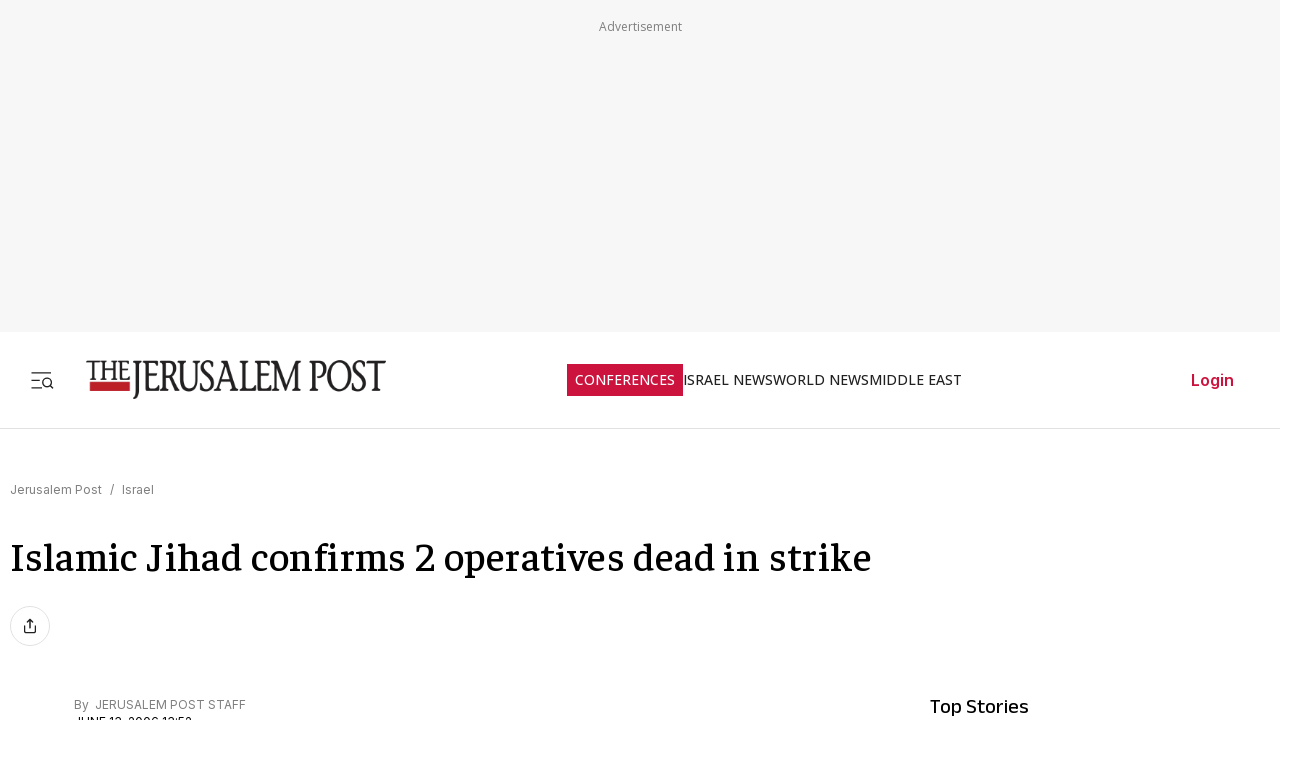

--- FILE ---
content_type: text/javascript
request_url: https://rumcdn.geoedge.be/f7ae3efe-f9e8-44be-8cf9-3b564afd5f4b/grumi.js
body_size: 90165
content:
var grumiInstance = window.grumiInstance || { q: [] };
(function createInstance (window, document, options = { shouldPostponeSample: false }) {
	!function r(i,o,a){function s(n,e){if(!o[n]){if(!i[n]){var t="function"==typeof require&&require;if(!e&&t)return t(n,!0);if(c)return c(n,!0);throw new Error("Cannot find module '"+n+"'")}e=o[n]={exports:{}};i[n][0].call(e.exports,function(e){var t=i[n][1][e];return s(t||e)},e,e.exports,r,i,o,a)}return o[n].exports}for(var c="function"==typeof require&&require,e=0;e<a.length;e++)s(a[e]);return s}({1:[function(e,t,n){var r=e("./config.js"),i=e("./utils.js");t.exports={didAmazonWin:function(e){var t=e.meta&&e.meta.adv,n=e.preWinningAmazonBid;return n&&(t=t,!i.isEmptyObj(r.amazonAdvIds)&&r.amazonAdvIds[t]||(t=e.tag,e=n.amzniid,t.includes("apstag.renderImp(")&&t.includes(e)))},setAmazonParametersToSession:function(e){var t=e.preWinningAmazonBid;e.pbAdId=void 0,e.hbCid=t.crid||"N/A",e.pbBidder=t.amznp,e.hbCpm=t.amznbid,e.hbVendor="A9",e.hbTag=!0}}},{"./config.js":5,"./utils.js":24}],2:[function(e,t,n){var l=e("./session"),r=e("./urlParser.js"),m=e("./utils.js"),i=e("./domUtils.js").isIframe,f=e("./htmlParser.js"),g=e("./blackList").match,h=e("./ajax.js").sendEvent,o=".amazon-adsystem.com",a="/dtb/admi",s="googleads.g.doubleclick.net",e="/pagead/",c=["/pagead/adfetch",e+"ads"],d=/<iframe[^>]*src=['"]https*:\/\/ads.\w+.criteo.com\/delivery\/r\/.+<\/iframe>/g,u={};var p={adsense:{type:"jsonp",callbackName:"a"+ +new Date,getJsUrl:function(e,t){return e.replace("output=html","output=json_html")+"&callback="+t},getHtml:function(e){e=e[m.keys(e)[0]];return e&&e._html_},shouldRender:function(e){var e=e[m.keys(e)[0]],t=e&&e._html_,n=e&&e._snippet_,e=e&&e._empty_;return n&&t||e&&t}},amazon:{type:"jsonp",callbackName:"apstag.renderImp",getJsUrl:function(e){return e.replace("/admi?","/admj?").replace("&ep=%7B%22ce%22%3A%221%22%7D","")},getHtml:function(e){return e.html},shouldRender:function(e){return e.html}},criteo:{type:"js",getJsHtml:function(e){var t,n=e.match(d);return n&&(t=(t=n[0].replace(/iframe/g,"script")).replace(/afr.php|display.aspx/g,"ajs.php")),e.replace(d,t)},shouldRender:function(e){return"loading"===e.readyState}}};function y(e){var t,n=e.url,e=e.html;return n&&((n=r.parse(n)).hostname===s&&-1<c.indexOf(n.pathname)&&(t="adsense"),-1<n.hostname.indexOf(o))&&-1<n.pathname.indexOf(a)&&(t="amazon"),(t=e&&e.match(d)?"criteo":t)||!1}function v(r,i,o,a){e=i,t=o;var e,t,n,s=function(){e.src=t,h({type:"adfetch-error",meta:JSON.stringify(l.meta)})},c=window,d=r.callbackName,u=function(e){var t,n=r.getHtml(e),e=(l.bustedUrl=o,l.bustedTag=n,r.shouldRender(e));t=n,(t=f.parse(t))&&t.querySelectorAll&&(t=m.map(t.querySelectorAll("[src], [href]"),function(e){return e.src||e.href}),m.find(t,function(e){return g(e).match}))&&h({type:"adfetch",meta:JSON.stringify(l.meta)}),!a(n)&&e?(t=n,"srcdoc"in(e=i)?e.srcdoc=t:((e=e.contentWindow.document).open(),e.write(t),e.close())):s()};for(d=d.split("."),n=0;n<d.length-1;n++)c[d[n]]={},c=c[d[n]];c[d[n]]=u;var u=r.getJsUrl(o,r.callbackName),p=document.createElement("script");p.src=u,p.onerror=s,p.onload=function(){h({type:"adfetch-loaded",meta:JSON.stringify(l.meta)})},document.scripts[0].parentNode.insertBefore(p,null)}t.exports={shouldBust:function(e){var t,n=e.iframe,r=e.url,e=e.html,r=(r&&n&&(t=i(n)&&!u[n.id]&&y({url:r}),u[n.id]=!0),y({html:e}));return t||r},bust:function(e){var t=e.iframe,n=e.url,r=e.html,i=e.doc,o=e.inspectHtml;return"jsonp"===(e=p[y(e)]).type?v(e,t,n,o):"js"===e.type?(t=i,n=r,i=(o=e).getJsHtml(n),l.bustedTag=n,!!o.shouldRender(t)&&(t.write(i),!0)):void 0},checkAndBustFriendlyAmazonFrame:function(e,t){(e=e.defaultView&&e.defaultView.frameElement&&e.defaultView.frameElement.id)&&e.startsWith("apstag")&&(l.bustedTag=t)}}},{"./ajax.js":3,"./blackList":4,"./domUtils.js":8,"./htmlParser.js":13,"./session":21,"./urlParser.js":23,"./utils.js":24}],3:[function(e,t,n){var i=e("./utils.js"),o=e("./config.js"),r=e("./session.js"),a=e("./domUtils.js"),s=e("./jsUtils.js"),c=e("./methodCombinators.js").before,d=e("./tagSelector.js").getTag,u=e("./constants.js"),e=e("./natives.js"),p=e.fetch,l=e.XMLHttpRequest,m=e.Request,f=e.TextEncoder,g=e.postMessage,h=[];function y(e,t){e(t)}function v(t=null){i.forEach(h,function(e){y(e,t)}),h.push=y}function b(e){return e.key=r.key,e.imp=e.imp||r.imp,e.c_ver=o.c_ver,e.w_ver=r.wver,e.w_type=r.wtype,e.b_ver=o.b_ver,e.ver=o.ver,e.loc=location.href,e.ref=document.referrer,e.sp=r.sp||"dfp",e.cust_imp=r.cust_imp,e.cust1=r.meta.cust1,e.cust2=r.meta.cust2,e.cust3=r.meta.cust3,e.caid=r.meta.caid,e.scriptId=r.scriptId,e.crossOrigin=!a.isSameOriginWin(top),e.debug=r.debug,"dfp"===r.sp&&(e.qid=r.meta.qid),e.cdn=o.cdn||void 0,o.accountType!==u.NET&&(e.cid=r.meta&&r.meta.cr||123456,e.li=r.meta.li,e.ord=r.meta.ord,e.ygIds=r.meta.ygIds),e.at=o.accountType.charAt(0),r.hbTag&&(e.hbTag=!0,e.hbVendor=r.hbVendor,e.hbCid=r.hbCid,e.hbAdId=r.pbAdId,e.hbBidder=r.pbBidder,e.hbCpm=r.hbCpm,e.hbCurrency=r.hbCurrency),"boolean"==typeof r.meta.isAfc&&(e.isAfc=r.meta.isAfc,e.isAmp=r.meta.isAmp),r.meta.hasOwnProperty("isEBDA")&&"%"!==r.meta.isEBDA.charAt(0)&&(e.isEBDA=r.meta.isEBDA),r.pimp&&"%_pimp%"!==r.pimp&&(e.pimp=r.pimp),void 0!==r.pl&&(e.preloaded=r.pl),e.site=r.site||a.getTopHostname(),e.site&&-1<e.site.indexOf("safeframe.googlesyndication.com")&&(e.site="safeframe.googlesyndication.com"),e.isc=r.isc,r.adt&&(e.adt=r.adt),r.isCXM&&(e.isCXM=!0),e.ts=+new Date,e.bdTs=o.bdTs,e}function w(t,n){var r=[],e=i.keys(t);return void 0===n&&(n={},i.forEach(e,function(e){void 0!==t[e]&&void 0===n[e]&&r.push(e+"="+encodeURIComponent(t[e]))})),r.join("&")}function E(e){e=i.removeCaspr(e),e=r.doubleWrapperInfo.isDoubleWrapper?i.removeWrapperXMP(e):e;return e=4e5<e.length?e.slice(0,4e5):e}function j(t){return function(){var e=arguments[0];return e.html&&(e.html=E(e.html)),e.tag&&(e.tag=E(e.tag)),t.apply(this,arguments)}}e=c(function(e){var t;e.hasOwnProperty("byRate")&&!e.byRate||(t=a.getAllUrlsFromAllWindows(),"sample"!==e.r&&"sample"!==e.bdmn&&t.push(e.r),e[r.isPAPI&&"imaj"!==r.sp?"vast_content":"tag"]=d(),e.urls=JSON.stringify(t),e.hc=r.hc,e.vastUrls=JSON.stringify(r.vastUrls),delete e.byRate)}),c=c(function(e){e.meta=JSON.stringify(r.meta),e.client_size=r.client_size});function A(e,t){var n=new l;n.open("POST",e),n.setRequestHeader("Content-type","application/x-www-form-urlencoded"),n.send(w(t))}function O(t,e){return o=e,new Promise(function(t,e){var n=(new f).encode(w(o)),r=new CompressionStream("gzip"),i=r.writable.getWriter();i.write(n),i.close(),new Response(r.readable).arrayBuffer().then(function(e){t(e)}).catch(e)}).then(function(e){e=new m(t,{method:"POST",body:e,mode:"no-cors",headers:{"Content-type":"application/x-www-form-urlencoded","Accept-Language":"gzip"}});p(e)});var o}function _(e,t){p&&window.CompressionStream?O(e,t).catch(function(){A(e,t)}):A(e,t)}function T(e,t){!r.hasFrameApi||r.frameApi||r.isSkipFrameApi?_(e,t):g.call(r.targetWindow,{key:r.key,request:{url:e,data:t}},"*")}r.frameApi&&r.targetWindow.addEventListener("message",function(e){var t=e.data;t.key===r.key&&t.request&&(_((t=t.request).url,t.data),e.stopImmediatePropagation())});var I,x={};function k(r){return function(n){h.push(function(e){if(e&&e(n),n=b(n),-1!==r.indexOf(o.reportEndpoint,r.length-o.reportEndpoint.length)){var t=r+w(n,{r:!0,html:!0,ts:!0});if(!0===x[t]&&!(n.rbu||n.is||3===n.rdType||n.et))return}x[t]=!0,T(r,n)})}}let S="https:",C=S+o.apiUrl+o.reportEndpoint;t.exports={sendInit:s.once(c(k(S+o.apiUrl+o.initEndpoint))),sendReport:e(j(k(S+o.apiUrl+o.reportEndpoint))),sendError:k(S+o.apiUrl+o.errEndpoint),sendDebug:k(S+o.apiUrl+o.dbgEndpoint),sendStats:k(S+o.apiUrl+(o.statsEndpoint||"stats")),sendEvent:(I=k(S+o.apiUrl+o.evEndpoint),function(e,t){var n=o.rates||{default:.004},t=t||n[e.type]||n.default;Math.random()<=t&&I(e)}),buildRbuReport:e(j(b)),sendRbuReport:T,processQueue:v,processQueueAndResetState:function(){h.push!==y&&v(),h=[]},setReportsEndPointAsFinished:function(){x[C]=!0},setReportsEndPointAsCleared:function(){delete x[C]}}},{"./config.js":5,"./constants.js":6,"./domUtils.js":8,"./jsUtils.js":14,"./methodCombinators.js":16,"./natives.js":17,"./session.js":21,"./tagSelector.js":22,"./utils.js":24}],4:[function(e,t,n){var d=e("./utils.js"),r=e("./config.js"),u=e("./urlParser.js"),i=r.domains,o=r.clkDomains,e=r.bidders,a=r.patterns.wildcards;var s,p={match:!1};function l(e,t,n){return{match:!0,bdmn:e,ver:t,bcid:n}}function m(e){return e.split("").reverse().join("")}function f(n,e){var t,r;return-1<e.indexOf("*")?(t=e.split("*"),r=-1,d.every(t,function(e){var e=n.indexOf(e,r+1),t=r<e;return r=e,t})):-1<n.indexOf(e)}function g(e,t,n){return d.find(e,t)||d.find(e,n)}function h(e){return e&&"1"===e.charAt(0)}function c(c){return function(e){var n,r,i,e=u.parse(e),t=e&&e.hostname,o=e&&[e.pathname,e.search,e.hash].join("");if(t){t=[t].concat((e=(e=t).split("."),d.fluent(e).map(function(e,t,n){return n.shift(),n.join(".")}).val())),e=d.map(t,m),t=d.filter(e,function(e){return void 0!==c[e]});if(t&&t.length){if(e=d.find(t,function(e){return"string"==typeof c[e]}))return l(m(e),c[e]);var a=d.filter(t,function(e){return"object"==typeof c[e]}),s=d.map(a,function(e){return c[e]}),e=d.find(s,function(t,e){return r=g(d.keys(t),function(e){return f(o,e)&&h(t[e])},function(e){return f(o,e)}),n=m(a[e]),""===r&&(e=s[e],i=l(n,e[r])),r});if(e)return l(n,e[r],r);if(i)return i}}return p}}function y(e){e=e.substring(2).split("$");return d.map(e,function(e){return e.split(":")[0]})}t.exports={match:function(e,t){var n=c(i);return t&&"IFRAME"===t.toUpperCase()&&(t=c(o)(e)).match?(t.rdType=2,t):n(e)},matchHB:(s=c(e),function(e){var e=e.split(":"),t=e[0],e=e[1],e="https://"+m(t+".com")+"/"+e,e=s(e);return e.match&&(e.bdmn=t),e}),matchAgainst:c,matchPattern:function(t){var e=g(d.keys(a),function(e){return f(t,e)&&h(a[e])},function(e){return f(t,e)});return e?l("pattern",a[e],e):p},isBlocking:h,getTriggerTypes:y,removeTriggerType:function(e,t){var n,r=(i=y(e.ver)).includes(t),i=1<i.length;return r?i?(e.ver=(n=t,(r=e.ver).length<2||"0"!==r[0]&&"1"!==r[0]||"#"!==r[1]||(i=r.substring(0,2),1===(t=r.substring(2).split("$")).length)?r:0===(r=t.filter(function(e){var t=e.indexOf(":");return-1===t||e.substring(0,t)!==n})).length?i.slice(0,-1):i+r.join("$")),e):p:e}}},{"./config.js":5,"./urlParser.js":23,"./utils.js":24}],5:[function(e,t,n){t.exports={"ver":"0.1","b_ver":"0.5.480","blocking":true,"rbu":0,"silentRbu":0,"signableHosts":[],"onRbu":1,"samplePercent":-1,"debug":true,"accountType":"publisher","impSampleRate":0.007,"statRate":0.05,"apiUrl":"//gw.geoedge.be/api/","initEndpoint":"init","reportEndpoint":"report","statsEndpoint":"stats","errEndpoint":"error","dbgEndpoint":"debug","evEndpoint":"event","filteredAdvertisersEndpoint":"v1/config/filtered-advertisers","rdrBlock":true,"ipUrl":"//rumcdn.geoedge.be/grumi-ip.js","altTags":[],"hostFilter":[],"maxHtmlSize":0.4,"reporting":true,"advs":{},"creativeWhitelist":{},"heavyAd":false,"cdn":"cloudfront","domains":{"aidem.irt.tsaesu-btr":"1#1:65083","ten.tnorfduolc.g79cvqs8do9p3d":"1#1:65083","ten.scirtem-ecnamrofrep":"1#1:65083","moc.xinus-lepat.2rt":"1#1:65083","zyx.563ebhfewa":"1#1:65083","oi.citamdib.201sda":"1#1:65083","moc.300ygolonhcet-gnivres.krt":"1#1:65083","moc.danosiof.st":"1#1:65083","moc.egnahcxesdani":"1#1:65083","moc.noitaunitnocgnipoordelttek":"1#1:65083","ten.swodniw.eroc.bew.1z.ediwrunois":"1#1:65083","moc.latrophcetegdirb.04m8od37ccbuhofj4u5d":"1#1:65083","moc.ppaukoreh.5079242bde94-ediug-drayrovalf":"1#1:65083","moc.ppaukoreh.b5d55db60ca2-sepicer-balkooc":"1#1:65083","etis.xxulf-artingi":"1#1:65083","moc.egarotslootnaelc":"1#1:65083","zk.aklaedi":"1#1:65083","etis.tfarctae":"1#1:65083","ppa.naecolatigidno.yro5c-2-ppa-supotco":"1#1:65083","moc.latrophcetegdirb.gjdv2e37ccbuho09gu5d":"1#1:65083","ni.oc.kcilctobor.0ec2ie37ccbuhg55ru5d":"1#1:65083","moc.oixulfog.0ab2ie37ccbuh845ru5d":"1#1:65083","pohs.suvnez":"1#1:65083","ten.swodniw.eroc.bew.1z.giaatoron":"1#1:65083","ten.swodniw.eroc.bew.13z.ifaviiag":"1#1:65083","uci.ukedwwe":"1#1:65083","moc.won-sdrawer":"1#1:65083","uoyc.03swenyraunaj":"1#1:65083","ten.dferuza.10z.yh6f5h7eud5e3b4h-fydrestrty":"1#1:65083","ppa.naecolatigidno.rj3j9-ppa-laroc":"1#1:65083","ten.swodniw.eroc.bew.31z.obvcmpsu9210gninrawsuriv":"1#1:65083","moc.oixulfog.gi1jod37ccbuhg4v4u5d":"1#1:65083","moc.sdnuf-ymonoce":"1#1:65083","moc.latrophcetegdirb.044atd37ccbuhocobu5d":"1#1:65083","ten.swodniw.eroc.bolb.2255buhatad":"1#1:65083","ppa.naecolatigidno.4uxf8-ppa-nwarp-gnik":"1#1:65083","orp.robrahztrauqrepap":"1#1:65083","ni.oc.kcilctobor.0bvt7e37ccbuh0bsju5d":"1#1:65083","ten.swodniw.eroc.bew.11z.iyucewoy":"1#1:65083","moc.iuslmesbanbb.krt":"1#1:65083","moc.201rb":"1#1:65083","uci.edirtstxen":"1#1:65083","zzub.swodniwkooldim":"1#1:65083","ten.swodniw.eroc.bew.31z.pcozajsu0310gninrawsuriv":"1#1:65083","moc.xwolf-ngised":"1#1:65083","moc.latrophcetegdirb.g6ttud37ccbuh053du5d":"1#1:65083","moc.latrophcetegdirb.0cgnvd37ccbuh0bpdu5d":"1#1:65083","pohs.erawtfosbewva":"1#1:65083","ten.swodniw.eroc.bew.1z.asucuriy":"1#1:65083","rg.ygrene-dgm.reiah":"1#1:65083","etis.ssapecar.863175-tsetal":"1#1:65083","ofni.htaprider.ue-og":"1#1:65083","ofni.htaprider.capa-og":"1#1:65083","moc.as.krapsykcul":"1#1:65083","zyx.vdaelacs.rkcrt":"1#1:65083","moc.sulpxobvt.sj":"1#1:65083","etis.ssapecar.063175-tsetal":"1#1:65083","moc.ndcsca":"1#1:65083","moc.aidem-sserpxeila.stessa":"1#1:65083","moc.sdaderk":"1#1:65083","knil.ppa.ifos":"1#1:65083","moc.yrolgfeihc.sj":"1#1:65083","moc.mitnedarp.sj":"1#1:65083","ten.swodniw.eroc.bew.6z.omedooraez":"1#1:65083","ppa.naecolatigidno.37cup-ppa-nihplod":"1#1:65083","moc.edompmjelcitra":"1#1:65083","lol.lleuq":"1#1:65083","enilno.ytsobotco.www":"1#1:65083","moc.segattocyawretawsllu":"1#1:65083","uci.rqirqoy":"1#1:65083","ni.oc.skrowegdirbavon.03unae37ccbuh87rlu5d":"1#1:65083","moc.pohssnaejymmot":"1#1:65083","moc.ft7fhvcrb.www":"1#1:65083","moc.tcetorpllawlatigid.gsmbje37ccbuhgd3tu5d":"1#1:65083","moc.aviv-esilge":"1#1:65083","ten.swodniw.eroc.bew.12z.adriighwat":"1#1:65083","ten.swodniw.eroc.bew.1z.gacibacum":"1#1:65083","uci.cqtfint":"1#1:65083","ten.swodniw.eroc.bew.1z.hwhwofup":"1#1:65083","moc.egdeniahcxavon.giu3id37ccbuh0q51u5d":"1#1:65083","ni.oc.yfirevnamuh.g0rukd37ccbuhggk2u5d":"1#1:65083","enilno.ebiv-nehctik.tsen":"1#1:65083","moc.oixulfog.0spfrd37ccbuh8rt9u5d":"1#1:65083","moc.tcetorpllawlatigid.04kd2e37ccbuhoksfu5d":"1#1:65083","ten.swodniw.eroc.bew.02z.ramgkptfl":"1#1:65083","orp.nialptserofreppoc":"1#1:65083","uci.uktzhvpp":"1#1:65083","ten.swodniw.eroc.bew.82z.uruyucenun":"1#1:65083","ni.oc.skrowegdirbavon.gqrnje37ccbuho5mtu5d":"1#1:65083","zyx.czf8ns92.ipa":"1#1:65083","ni.oc.setagtcennoc.0fa6se37ccbuhoea5v5d":"1#1:65083","pohs.trofbewdeidaer":"1#1:65083","zyx.qenaebsimsak":"1#1:65083","moc.igktp":"1#1:65083","moc.oyykab.krt":"1#1:65083","lol.nonet":"1#1:65083","enilno.tonrgyt":"1#1:65083","ten.swodniw.eroc.bew.31z.yradnoces-6210033033e3033e3033e":"1#1:65083","ni.oc.yfirevnamuh.0q8d6e37ccbuhohniu5d":"1#1:65083","ten.swodniw.eroc.bew.5z.itatodec":"1#1:65083","ten.swodniw.eroc.bew.6z.ivogevitov":"1#1:65083","ten.swodniw.eroc.bew.9z.alepafubro":"1#1:65083","ten.swodniw.eroc.bew.31z.onooelidoz":"1#1:65083","uci.fsacpjlr":"1#1:65083","ten.swodniw.eroc.bew.5z.shwaueyav":"1#1:65083","evil.ytirucessecivrescp":"1#1:65083","moc.orptrofmoctnioj.htlaeh":"1#1:65083","moc.skramvitca.sj":"1#1:65083","moc.sbdlp":"1#1:65083","ten.tnorfduolc.64pgc8xmtcuu1d":"1#1:65083","moc.yadothcraeserohtro":"1#1:65083","moc.kcaskcurazile":"1#1:65083","moc.arimmaj.sj":"1#1:65083","moc.ketuz-mivah.3rt":"1#1:65083","ten.tnorfduolc.a5xwms63w22p1d":"1#1:65083","moc.snoitairavkcrt":"1#1:65083","ten.tnorfduolc.a7ftfuq9zux42d":"1#1:65083","su.mroftalpda.ffrt":"1#1:65083","oi.citamdib.711sda":"1#1:65083","ofni.htaprider.4su-og":"1#1:65083","moc.bojwdz.rt":"1#1:65083","moc.htelhta":"1#1:65083","moc.dib-yoj.ed-pmi-vda":"1#1:65083","ofni.htaprider.1su-og":"1#1:65083","ofni.htaprider.2su-og":"1#1:65083","moc.erotsyalpmlap.2ndc":"1#1:65083","ten.swodniw.eroc.bew.1z.ebavamilic":"1#1:65083","lol.relffark":"1#1:65083","moc.latrophcetegdirb.0ggupd37ccbuhob07u5d":"1#1:65083","moc.esruocegaugnalraelc":"1#1:65083","moc.kcehctlebevird":"1#1:65083","moc.tnitssalglooc":"1#1:65083","etis.ebiveidoof":"1#1:65083","moc.kilckefd.kt":"1#1:65083","ten.swodniw.eroc.bew.5z.utesuoaeid":"1#1:65083","ten.swodniw.eroc.bew.34z.mawuoalit":"1#1:65083","ten.swodniw.eroc.bew.31z.ufuzefap":"1#1:65083","lol.oatsben":"1#1:65083","moc.gnils-latfil":"1#1:65083","gro.yhportegitserp":"1#1:65083","moc.rfdetagnoleyrevnib":"1#1:65083","ten.swodniw.eroc.bolb.dsfds98jksdfhbjhfs":"1#1:65083","ten.swodniw.eroc.bew.1z.emevitei":"1#1:65083","zyx.ytiligapissog.5nut":"1#1:65083","ppa.naecolatigidno.wa8il-ppa-llehsaes":"1#1:65083","ten.swodniw.eroc.bew.31z.ul5eypsu0310gninrawsuriv":"1#1:65083","ten.swodniw.eroc.bew.91z.olraimei":"1#1:65083","ten.swodniw.eroc.bew.9z.eziltnem":"1#1:65083","ten.swodniw.eroc.bew.12z.epebiaraia":"1#1:65083","ten.swodniw.eroc.bew.1z.orraames":"1#1:65083","uci.fctzrtuz":"1#1:65083","ten.swodniw.eroc.bew.22z.aleierut":"1#1:65083","ten.swodniw.eroc.bew.82z.avidilalet":"1#1:65083","sm.sacm.moc.egas.ecneirepxe":"1#1:65083","ten.swodniw.eroc.bew.72z.aognoisap":"1#1:65083","ten.swodniw.eroc.bew.6z.mezrealht":"1#1:65083","ten.swodniw.eroc.bew.31z.xcm1rw1olzcsj921egassem":"1#1:65083","ten.swodniw.eroc.bew.31z.odefavipet":"1#1:65083","ten.swodniw.eroc.bew.63z.ibnoitaa":"1#1:65083","moc.sdtdnlr":"1#1:65083","ppa.naecolatigidno.3qt3a-ppa-daehremmah":"1#1:65083","moc.latigidcalidac":"1#1:65083","ten.swodniw.eroc.bew.31z.417e1vsu0310gninrawsuriv":"1#1:65083","moc.ppaukoreh.90d9f248cb8c-sepicer-lwobyrovas":"1#1:65083","moc.xhkjnct":"1#1:65083","ten.swodniw.eroc.bew.9z.iiubotes":"1#1:65083","ten.swodniw.eroc.bew.6z.echtapii":"1#1:65083","ten.swodniw.eroc.bew.31z.ffdkslldldofk":"1#1:65083","ppa.naecolatigidno.8zt2o-ppa-hsifnoil":"1#1:65083","moc.6c6f":"1#1:65083","ten.swodniw.eroc.bew.82z.ezopupaliz":"1#1:65083","pohs.dkwdsogeht.ffo":"1#1:65083","eniw.tropbewlausac":"1#1:65083","moc.eruceslrukcart":"1#1:65083","zyx.c0i":"1#1:65083","orp.buhtylana.ffa":"1#1:65083","moc.akhtmsb.trap":"1#1:65083","moc.orphakin.sj":"1#1:65083","bulc.999rr.wd":"1#1:65083","moc.6ndcmb.ndc":"1#1:65083","moc.sdaderk.ndc":"1#1:65083","au.777":"1#1:65083","zyx.daibompxe":"1#1:65083","moc.tuodnl":"1#1:65083","moc.btr-mueda.rekcart":"1#1:65083","moc.aeesud":"1#1:65083","moc.0101rolocotohp":"1#1:65083","moc.ylatnm":"1#1:65083","moc.sulpxobvt":"1#1:65083","orp.tiddaaippa":"1#1:65083","moc.latrophcetegdirb.gsr0kd37ccbuhg652u5d":"1#1:65083","ten.swodniw.eroc.bew.31z.cvbfbfbvd4354":"1#1:65083","moc.latrophcetegdirb.0j8htd37ccbuh0subu5d":"1#1:65083","ten.swodniw.eroc.bolb.2147tluavrepyh":"1#1:65083","moc.efilkaepartun":"1#1:65083","moc.retrabsucof":"1#1:65083","ten.swodniw.eroc.bew.31z.w9mdb8su0310gninrawsuriv":"1#1:65083","ecaps.reitel.1zkrtemnotyovorfic":"1#1:65083","ten.swodniw.eroc.bew.72z.iyizaoauaa":"1#1:65083","moc.oixulfog.0bdide37ccbuhogqnu5d":"1#1:65083","moc.draugllawefas.gtt5ie37ccbuhgq9ru5d":"1#1:65083","evil.pcidoerp":"1#1:65083","ten.swodniw.eroc.bew.83z.yecofoyif":"1#1:65083","ten.swodniw.eroc.bew.31z.saeipomew":"1#1:65083","ni.oc.yfirevnamuh.0vkjkd37ccbuhope2u5d":"1#1:65083","ten.swodniw.eroc.bew.31z.q6qs3isu9210gninrawsuriv":"1#1:65083","ten.swodniw.eroc.bew.31z.jetdetsu9210gninrawsuriv":"1#1:65083","moc.enozetolipbew":"1#1:65083","enilno.pohsymogog":"1#1:65083","ten.swodniw.eroc.bew.41z.ozevitoten":"1#1:65083","ten.swodniw.eroc.bew.83z.iiomiriy":"1#1:65083","ten.swodniw.eroc.bew.1z.uyocepon":"1#1:65083","ni.oc.kcilctobor.gt4kje37ccbuh0dgtu5d":"1#1:65083","kcilc.edargotob":"1#1:65083","moc.lortnocbuhxulf":"1#1:65083","moc.bmlvbm.v":"1#1:65083","ni.oc.yfirevnamuh.g7clpd37ccbuh8re6u5d":"1#1:65083","moc.oixulfog.0n0ipd37ccbuhg1b6u5d":"1#1:65083","ni.oc.yfirevnamuh.gp55rd37ccbuho5d9u5d":"1#1:65083","moc.oixulfog.glaurd37ccbuhgjgau5d":"1#1:65083","moc.latrophcetegdirb.gqv1td37ccbuhgjhbu5d":"1#1:65083","ten.swodniw.eroc.bew.31z.21ohce3033e10033033e":"1#1:65083","moc.tcetorpllawlatigid.00ap4e37ccbuh0jjhu5d":"1#1:65083","ten.dleifhtuosstsitned.www":"1#1:65083","orp.oilofnemulrepsihw":"1#1:65083","ten.swodniw.eroc.bew.61z.afirreapan":"1#1:65083","moc.latrophcetegdirb.g2rdae37ccbuhgdklu5d":"1#1:65083","enilno.omevinelufofaxul":"1#1:65083","moc.latrophcetegdirb.01blne37ccbuh8lp1v5d":"1#1:65083","moc.oeevo.sda.201sda":"1#1:65083","moc.ruzah-konib.3rt":"1#1:65083","ten.dferuza.10z.xafewf3eed7dxbdd-vic":"1#1:65083","moc.321eunevahcnif":"1#1:65083","moc.xinus-lepat.3rt":"1#1:65083","moc.deloac":"1#1:65083","moc.sgtke.ndc":"1#1:65083","moc.xitun-relov.a":"1#1:65083","moc.ridergnorts":"1#1:65083","moc.zkbsda":"1#1:65083","lol.axryui.sppa":"1#1:65083","pot.buhrider":"1#1:65083","ofni.shsdkehg":"1#1:65083","moc.rfdetagnoleyrev":"1#1:65083","ppa.naecolatigidno.uabwx-ppa-retsbol":"1#1:65083","moc.oxyralp":"1#1:65083","ur.zagylsikelgu":"1#1:65083","moc.egagesiwbew":"1#1:65083","ppa.naecolatigidno.abn32-ppa-llehsaes":"1#1:65083","moc.latrophcetegdirb.gpuj9e37ccbuhg93lu5d":"1#1:65083","ten.swodniw.eroc.bew.13z.epazilar":"1#1:65083","ppa.naecolatigidno.jkiea-ppa-supotco":"1#1:65083","ppa.naecolatigidno.jqf3p-ppa-elahw":"1#1:65083","ten.swodniw.eroc.bew.34z.nugifebep":"1#1:65083","ur.vokirb":"1#1:65083","moc.acitamtrat":"1#1:65083","ten.swodniw.eroc.bew.11z.nriesucoz":"1#1:65083","ten.swodniw.eroc.bew.9z.iseuufaa":"1#1:65083","zyx.atledknil":"1#1:65083","moc.egdeniahcxavon.gfngid37ccbuhgic1u5d":"1#1:65083","ni.oc.yfirevnamuh.grrukd37ccbuh0hk2u5d":"1#1:65083","moc.latrophcetegdirb.0fhfnd37ccbuh8v24u5d":"1#1:65083","moc.latrophcetegdirb.0b37pd37ccbuh09q5u5d":"1#1:65083","moc.latrophcetegdirb.g667qd37ccbuhgdj7u5d":"1#1:65083","ten.swodniw.eroc.bew.31z.yradnoces-2210033033e3033e3033e":"1#1:65083","ppa.lecrev.ammag-troppus-elppa":"1#1:65083","orp.wodaemegdirblevon":"1#1:65083","moc.buhgnietad":"1#1:65083","ten.swodniw.eroc.bew.61z.uyezinoouu":"1#1:65083","ten.swodniw.eroc.bew.11z.euaiiaoy":"1#1:65083","ten.swodniw.eroc.bew.61z.idamipic":"1#1:65083","moc.tcetorpllawlatigid.0pqrbe37ccbuh0bjmu5d":"1#1:65083","moc.oixulfog.gv0ofe37ccbuh8vipu5d":"1#1:65083","lol.esitrom":"1#1:65083","moc.dh17":"1#1:65083","latigid.rotacidni-sdnuf":"1#1:65083","ten.swodniw.eroc.bew.9z.yefaiudef":"1#1:65083","ten.swodniw.eroc.bew.63z.rainonerut":"1#1:65083","ten.swodniw.eroc.bew.82z.awanraot":"1#1:65083","ten.swodniw.eroc.bew.1z.oegiiaeae":"1#1:65083","ten.swodniw.eroc.bew.63z.upufoboy":"1#1:65083","moc.hserfgnitekramsulp":"1#1:65083","moc.latrophcetegdirb.0fdv5e37ccbuh8vdiu5d":"1#1:65083","moc.norbdlegln":"1#1:65083","ten.swodniw.eroc.bew.33z.auiptnem":"1#1:65083","uci.pecgwcw":"1#1:65083","ten.swodniw.eroc.bew.91z.vowumolip":"1#1:65083","ten.swodniw.eroc.bew.91z.fiyemovaw":"1#1:65083","moc.seicilopysaeedam":"1#1:65083","moc.yrotcafxda.tsaesu-btr":"1#1:65083","zyx.ubdstr":"1#1:65083","ten.etaberteg.c8ix4":"1#1:65083","moc.btrtnenitnoctniop":"1#1:65083","ofni.htaprider.rtluv-og":"1#1:65083","moc.kcisssolf":"1#1:65083","moc.gnidemdevlohp":"1#1:65083","em.yapt.pukool":"1#1:65083","moc.semit-lacitcat":"1#1:65083","moc.oeevo.sda.401sda":"1#1:65083","ofni.htaprider.8su-og":"1#1:65083","ved.segap.avatrekcolbda":"1#1:65083","ten.swodniw.eroc.bew.13z.temusobri":"1#1:65083","ten.swodniw.eroc.bew.11z.bbbocddddrofed":"1#1:65083","moc.epocsbewaer":"1#1:65083","moc.euqimolem":"1#1:65083","moc.nrutdaornepo":"1#1:65083","evil.ederucesorpcp":"1#1:65083","ten.swodniw.eroc.bew.31z.dg5mt5su0310gninrawsuriv":"1#1:65083","ten.swodniw.eroc.bew.31z.0210033033e3033e3033e":"1#1:65083","lol.ctwen":"1#1:65083","ten.swodniw.eroc.bew.41z.erutavew":"1#1:65083","uci.fqjkrjfp":"1#1:65083","kcilc.roecawas.ue":"1#1:65083","moc.yhtlaewcigam":"1#1:65083","moc.tcetorpllawlatigid.guovhe37ccbuhoq1ru5d":"1#1:65083","ten.swodniw.eroc.bew.4z.adedunitus":"1#1:65083","ten.swodniw.eroc.bew.4z.ebefadod":"1#1:65083","moc.egdeniahcxavon.04gggd37ccbuhgdc0u5d":"1#1:65083","lol.valfhsw":"1#1:65083","latigid.tuokaerb-sdnuf":"1#1:65083","moc.ycngabuhetisgolb.apl":"1#1:65083","ni.oc.yfirevnamuh.0un6td37ccbuhgvkbu5d":"1#1:65083","ppa.naecolatigidno.hfzzo-ppa-nihcru":"1#1:65083","niw.nuf55":"1#1:65083","pot.tcuvi":"1#1:65083","moc.tcetorpllawlatigid.0n7rie37ccbuhoa7su5d":"1#1:65083","ni.oc.yfirevnamuh.gnj1ke37ccbuhgp3uu5d":"1#1:65083","zyx.namow-etad":"1#1:65083","ten.swodniw.eroc.bew.22z.fadhpovev":"1#1:65083","moc.mpcetagevitceffe.46317382lp":"1#1:65083","lol.ybty":"1#1:65083","ten.swodniw.eroc.bew.31z.5110033033e3033e3033e":"1#1:65083","ten.swodniw.eroc.bew.31z.51ohce3033e10033033e":"1#1:65083","ten.swodniw.eroc.bew.13z.osevituwro":"1#1:65083","ten.swodniw.eroc.bew.22z.ubudopat":"1#1:65083","uci.gfupf":"1#1:65083","ni.oc.kcilctobor.0plcge37ccbuh0o8qu5d":"1#1:65083","latigid.ytilitalov-sdnuf":"1#1:65083","moc.yrolgfeihc":"1#1:65083","moc.sm-tniopxda.4v-tsaesu-btr":"1#1:65083","moc.ur.kculagem":"1#1:65083","moc.pulod-nesiw.3rt":"1#1:65083","knil.ppa.t2xk":"1#1:65083","moc.gnimagamuk.sj":"1#1:65083","moc.tnetnoc-xepa":"1#1:65083","kcilc.dleihs3bew":"1#1:65083","moc.latrophcetegdirb.096cod37ccbuh0jn4u5d":"1#1:65083","moc.ppaukoreh.d7b09630a1b4-38053-hannavas-eltneg":"1#1:65083","moc.epocsbewaer.apl":"1#1:65083","moc.ycagelyrrac":"1#1:65083","moc.latrophcetegdirb.gb7prd37ccbuh0naau5d":"1#1:65083","moc.xaler-effoc":"1#1:65083","etis.ffaeetetiruovaf":"1#1:65083","moc.retrabartsa":"1#1:65083","moc.buhzzubaer.apl":"1#1:65083","moc.latrophcetegdirb.0edk8e37ccbuhg8eku5d":"1#1:65083","pohs.secivresbewdepuorg":"1#1:65083","ten.swodniw.eroc.bew.33z.utozovuves":"1#1:65083","uci.asyhrfxb":"1#1:65083","ten.swodniw.eroc.bew.83z.cepuzefun":"1#1:65083","ten.rekcartcba":"1#1:65083","ten.swodniw.eroc.bew.5z.itowemay":"1#1:65083","tal.eevaelc":"1#1:65083","moc.latrophcetegdirb.0hb0rd37ccbuh8p49u5d":"1#1:65083","ten.swodniw.eroc.bew.31z.zdk98ysu0310gninrawsuriv":"1#1:65083","moc.samepokrawsey":"1#1:65083","pot.vviwxz":"1#1:65083","ten.swodniw.eroc.bew.61z.unagnoisri":"1#1:65083","uci.xkriitl":"1#1:65083","pohs.aqromex.aqromex":"1#1:65083","moc.ppaukoreh.3ad989e3376e-ediug-ymehclaetsat":"1#1:65083","ppa.naecolatigidno.ramek-ppa-diuqs":"1#1:65083","zyx.czcq.tyff":"1#1:65083","etis.63pohsk":"1#1:65083","moc.latrophcetegdirb.0t1iod37ccbuhgst4u5d":"1#1:65083","kcilc.xetrocotua":"1#1:65083","moc.slaedagimo":"1#1:65083","moc.latrophcetegdirb.0r8nvd37ccbuh85pdu5d":"1#1:65083","moc.oixulfog.0ebd6e37ccbuhgjniu5d":"1#1:65083","uci.eafhgdtp":"1#1:65083","moc.az-tropse-drahs.omorp":"1#1:65083","moc.ocehcapanahoj.www":"1#1:65083","pohs.nairaugtendezinagro":"1#1:65083","ten.swodniw.eroc.bew.9z.imiahpumep":"1#1:65083","moc.oixiruces":"1#1:65083","smetsys.draugefaselibom":"1#1:65083","moc.sesulplexip.tsaesu-btr":"1#1:65083","ofni.htaprider.5su-og":"1#1:65083","hcet.tegratda.ia":"1#1:65083","ofni.htaprider.6su-og":"1#1:65083","etis.ssapecar.331175-tsetal":"1#1:65083","moc.8831agem":"1#1:65083","moc.latrophcetegdirb.0h1ued37ccbuh85lvt5d":"1#1:65083","moc.egdeniahcxavon.0eogid37ccbuh0jc1u5d":"1#1:65083","lol.vxepa":"1#1:65083","moc.rednawseluj":"1#1:65083","latigid.gniws-sdnuf":"1#1:65083","ecaps.dohv-tulover":"1#1:65083","moc.yesrejytoofinu.www":"1#1:65083","ni.oc.yfirevnamuh.g559je37ccbuhggvsu5d":"1#1:65083","ni.oc.kcilctobor.gjt2je37ccbuhg6ksu5d":"1#1:65083","ten.swodniw.eroc.bew.91z.otesigalro":"1#1:65083","moc.etnadnobaeivelleutrivesilge":"1#1:65083","evil.kuytirucesllufcp":"1#1:65083","ten.swodniw.eroc.bew.33z.hcabociy":"1#1:65083","ten.swodniw.eroc.bew.1z.liaugaseg":"1#1:65083","moc.omropwolf":"1#1:65083","moc.9qf87z":"1#1:65083","ppa.naecolatigidno.2nzbc-001-ppa-daehremmah":"1#1:65083","moc.iamorfsaedignidart.71ed":"1#1:65083","semoh.knilp":"1#1:65083","lol.emulg":"1#1:65083","etis.eseehcerutluc":"1#1:65083","moc.tcetorpllawlatigid.08ve2e37ccbuh0jtfu5d":"1#1:65083","moc.oixulfog.084v7e37ccbuh8ctju5d":"1#1:65083","ten.swodniw.eroc.bew.31z.oq2ecb3bblzcsj031egassem":"1#1:65083","ten.swodniw.eroc.bew.41z.uueruttnem":"1#1:65083","ten.swodniw.eroc.bew.1z.fuperutiz":"1#1:65083","ten.swodniw.eroc.bew.5z.uperutacey":"1#1:65083","ten.swodniw.eroc.bew.02z.oneynoiths":"1#1:65083","ur.bpsmodyihit":"1#1:65083","moc.draugllawefas.g7ugee37ccbuhopgou5d":"1#1:65083","ten.swodniw.eroc.bew.41z.adhcuuhcau":"1#1:65083","moc.xnoisivsucof":"1#1:65083","ni.oc.yfirevnamuh.026kdd37ccbuh8rput5d":"1#1:65083","ten.swodniw.eroc.bew.11z.israegun":"1#1:65083","ten.swodniw.eroc.bew.1z.wosiyowid":"1#1:65083","ten.swodniw.eroc.bew.83z.edevisnoit":"1#1:65083","uci.xukoqpg":"1#1:65083","moc.oixulfog.0m22jd37ccbuhg8l1u5d":"1#1:65083","moc.latrophcetegdirb.034nld37ccbuhga13u5d":"1#1:65083","moc.latrophcetegdirb.g6fmpd37ccbuhojg6u5d":"1#1:65083","lol.evex":"1#1:65083","moc.wolfnoitceridmlac":"1#1:65083","uci.okouqbhr":"1#1:65083","ten.swodniw.eroc.bew.22z.fisemugii":"1#1:65083","niw.i66ocnip":"1#1:65083","moc.tcetorpllawlatigid.0as7ae37ccbuh8nglu5d":"1#1:65083","kni.wolfllor":"1#1:65083","pohs.oyasa":"1#1:65083","moc.hfrg8klp.www":"1#1:65083","ni.oc.yfirevnamuh.0omcje37ccbuh8r4tu5d":"1#1:65083","moc.oixulfog.05qeje37ccbuh818tu5d":"1#1:65083","kcilc.uupisebiw.ue":"1#1:65083","pohs.enihsnusreztilupyllil":"1#1:65083","moc.gnimagamuk":"1#1:65083","etis.ssapecar.163175-tsetal":"1#1:65083","moc.xmznel.2s":"1#1:65083","evil.sllawnajortitna":"1#1:65083","moc.anylpalc":"1#1:65083","ten.dferuza.10z.metg5hyevhdfuead-yrc":"1#1:65083","ten.dferuza.10z.fc7cmdkfeeva0hya-eex":"1#1:65083","moc.ofni-ytinifni.4v-ue-btr":"1#1:65083","moc.esfa2g.sdanilram":"1#1:65083","ten.dferuza.10z.jcvfrbtdfbrbrang-lbi":"1#1:65083","moc.sgtke":"1#1:65083","zyx.revirkcilc.su":"1#1:65083","moc.ribej-fuloz.3rt":"1#1:65083","moc.xdanoev.10-xda":"1#1:65083","wp.peditoz.ed":"1#1:65083","moc.loohcsgnivirdsonze.eludehcs":"1#1:65083","ten.swodniw.eroc.bew.1z.idabaeal":"1#1:65083","moc.latrophcetegdirb.03bbrd37ccbuhgqm9u5d":"1#1:65083","ni.oc.yfirevnamuh.097qrd37ccbuhosbau5d":"1#1:65083","moc.oixulfog.0ivqrd37ccbuh0mcau5d":"1#1:65083","moc.krowtenetybohce":"1#1:65083","moc.ppaukoreh.66cb25279a37-ediug-noopsycips":"1#1:65083","ten.swodniw.eroc.bew.72z.awayiaruht":"1#1:65083","ten.swodniw.eroc.bew.82z.puvopibup":"1#1:65083","uci.zqecazxr":"1#1:65083","ni.oc.kcilctobor.08snde37ccbuhghunu5d":"1#1:65083","pohs.artxelp":"1#1:65083","moc.pukooh4nemow.www":"1#1:65083","ppa.naecolatigidno.7hz22-ppa-acro":"1#1:65083","zyx.wjsaqsap":"1#1:65083","moc.awpmobw":"1#1:65083","em.enil-htlaeh.limronid1am":"1#1:65083","ten.swodniw.eroc.bew.31z.euri3hsu0310gninrawsuriv":"1#1:65083","ten.swodniw.eroc.bew.31z.8mhf6jsu0310gninrawsuriv":"1#1:65083","uci.kakpxnbb":"1#1:65083","ten.swodniw.eroc.bew.02z.arobepez":"1#1:65083","moc.tcetorpllawlatigid.g9ceee37ccbuh01fou5d":"1#1:65083","pohs.suidarbewdedleihs":"1#1:65083","moc.ppaukoreh.0a16195c0f5c-seidtshtraelacihposorolf":"1#1:65083","moc.stegdagtceleshcet.www":"1#1:65083","moc.enozetolipbew.apl":"1#1:65083","latigid.mretgnol-sdnuf":"1#1:65083","lol.ubutuoy":"1#1:65083","moc.yliadlatigidtseb":"1#1:65083","moc.latigiderocnoisiv":"1#1:65083","moc.nolasriahteneg.b2b":"1#1:65083","moc.uahtapnus":"1#1:65083","ten.swodniw.eroc.bew.1z.tupirulev":"1#1:65083","ten.swodniw.eroc.bew.4z.wiaimutim":"1#1:65083","ten.swodniw.eroc.bew.63z.oputezaf":"1#1:65083","moc.maertsbuhsserp":"1#1:65083","ppa.naecolatigidno.7wedp-ppa-surlaw":"1#1:65083","moc.ac-ygrene-ralos":"1#1:65083","moc.laguum.krt":"1#1:65083","ofni.htaprider.7su-og":"1#1:65083","etis.ssapecar.363175-tsetal":"1#1:65083","moc.gatbm.ndc":"1#1:65083","moc.noisufsbup-sda.b-rekcart":"1#1:65083","oi.citamdib.611sda":"1#1:65083","ofni.htaprider.2ue-og":"1#1:65083","uci.xajqgtk":"1#1:65083","evil.eciovamzalp":"1#1:65083","moc.aidemlatigidytiliga.4v-ue-btr":"1#1:65083","moc.pohscitatseht.t":"1#1:65083","moc.lairteerflla.2v":"1#1:65083","ten.tnorfduolc.oemwngu0ijm12d":"1#1:65083","ofni.og7etadpu":"1#1:65083","kni.hcetgniruces":"1#1:65083","ofni.htaprider.3su-og":"1#1:65083","ten.hcetiaor.gnikcart":"1#1:65083","moc.4202-ylloj-atled":"1#1:65083","ppa.naecolatigidno.uol3x-ppa-esrohaes":"1#1:65083","ppa.naecolatigidno.mbxo7-ppa-yargnits":"1#1:65083","ten.swodniw.eroc.bew.22z.airoinuw":"1#1:65083","ni.oc.skrowegdirblatigid.0uh3gd37ccbuh0460u5d":"1#1:65083","ni.oc.yfirevnamuh.0kdpjd37ccbuh0712u5d":"1#1:65083","moc.latrophcetegdirb.g0haod37ccbuh8gl4u5d":"1#1:65083","moc.ppaukoreh.00ac3c5c8996-ediug-evrucetsat":"1#1:65083","moc.latrophcetegdirb.gll3pd37ccbuh0ml5u5d":"1#1:65083","su.syadothtlaeh":"1#1:65083","moc.retrabqaidok":"1#1:65083","ppa.naecolatigidno.dd9lj-ppa-hsifnwolc":"1#1:65083","ten.swodniw.eroc.bew.5z.iwusebovra":"1#1:65083","ten.swodniw.eroc.bew.31z.ticepasom":"1#1:65083","pohs.tnalibujretcarahc":"1#1:65083","pot.attenro":"1#1:65083","ten.swodniw.eroc.bew.63z.cucamelir":"1#1:65083","zyx.fdkfud":"1#1:65083","latigid.noitisop-sdnuf":"1#1:65083","moc.ybraen-slrig.www":"1#1:65083","ten.swodniw.eroc.bew.31z.8110033033e3033e3033e":"1#1:65083","ten.swodniw.eroc.bew.31z.9ohce3033e10033033e":"1#1:65083","ppa.naecolatigidno.42oel-ppa-krahs":"1#1:65083","evil.kuseitirucessdnefedcp":"1#1:65083","ten.swodniw.eroc.bew.82z.ooiailow":"1#1:65083","ten.swodniw.eroc.bew.5z.mreewedoz":"1#1:65083","moc.latekabue":"1#1:65083","ten.swodniw.eroc.bew.31z.eol748su0310gninrawsuriv":"1#1:65083","ten.swodniw.eroc.bew.31z.noihsafseidalaraatab":"1#1:65083","ni.oc.yfirevnamuh.gsqgdd37ccbuhgpmut5d":"1#1:65083","ten.swodniw.eroc.bew.31z.udosozavro":"1#1:65083","moc.yssergorpmia":"1#1:65083","moc.iasthgksnitekram.5bg":"1#1:65083","moc.oixulfog.0g60sd37ccbuh8iiau5d":"1#1:65083","moc.ksaatbewdaer":"1#1:65083","ten.swodniw.eroc.bew.31z.yradnoces-2110033033e3033e3033e":"1#1:65083","tal.yveb":"1#1:65083","ten.swodniw.eroc.bew.31z.yradnoces-9110033033e3033e3033e":"1#1:65083","ten.swodniw.eroc.bew.83z.isetaooset":"1#1:65083","ten.dferuza.30z.bczgta7cngvevffg-ndlndrbhjfk":"1#1:65083","ni.oc.yfirevnamuh.06p7ie37ccbuh82cru5d":"1#1:65083","pohs.dkwdsogeht":"1#1:65083","moc.gnifrus-tsaf.psd":"1#1:65083","moc.evelceg.nom":"1#1:65083","etis.ssapecar.993175-tsetal":"1#1:65083","moc.btrosdaeuh.4v-tsaesu-btr":"1#1:65083","moc.xdanoev.20-xda":"1#1:65083","moc.dnmbs.ue.bi":"1#1:65083","moc.hsilbupdagnitekram":"1#1:65083","ten.tnorfduolc.659ruukunltbd":"1#1:65083","ten.eralgda.enigne.3ettemocda":"1#1:65083","moc.3ta3rg-os":"1#1:65083","moc.oitone":"1#1:65083","oi.vdarda.ipa-ahpla":"1#1:65083","ten.tnorfduolc.zjnukhvghq9o2d":"1#1:65083","etis.ssapecar.893175-tsetal":"1#1:65083","ten.tnorfduolc.g4pvzepdaeq1d":"1#1:65083","bulc.efiltil":"1#1:65083","moc.yklatzzub":"1#1:65083","ten.swodniw.eroc.bew.34z.oreruthphc":"1#1:65083","ten.swodniw.eroc.bew.13z.utigevol":"1#1:65083","ten.swodniw.eroc.bew.1z.iufigufup":"1#1:65083","ten.swodniw.eroc.bew.83z.ugozuoawam":"1#1:65083","ten.swodniw.eroc.bew.34z.ubogozre":"1#1:65083","ppa.naecolatigidno.vro2g-002-ppa-daehremmah":"1#1:65083","pohs.snoitulosorpva":"1#1:65083","kcilc.revirdhcem":"1#1:65083","moc.buhzzubaer":"1#1:65083","moc.ppaukoreh.5f2e91a25f8e-sepicer-krofnedlog":"1#1:65083","moc.tcetorpllawlatigid.gvcp9e37ccbuhod6lu5d":"1#1:65083","ten.swodniw.eroc.bew.9z.manefogro":"1#1:65083","ten.swodniw.eroc.bew.9z.onisicae":"1#1:65083","uci.zsaufzdt":"1#1:65083","ten.swodniw.eroc.bew.91z.htosenirut":"1#1:65083","moc.hsacxami.skcilc":"1#1:65083","moc.pohsolessnes-teg":"1#1:65083","moc.tcetorpllawlatigid.0ds4de37ccbuhgsgnu5d":"1#1:65083","ten.swodniw.eroc.bew.31z.noihsafsnemowraatab":"1#1:65083","ten.evrevatem":"1#1:65083","moc.ygreneneerg-trams":"1#1:65083","ten.swodniw.eroc.bew.83z.dobatupaf":"1#1:65083","moc.egdeniahcxavon.0a6qkd37ccbuh04i2u5d":"1#1:65083","ten.swodniw.eroc.bew.31z.y96tkfsu9210gninrawsuriv":"1#1:65083","ni.oc.yfirevnamuh.083jsd37ccbuh0e4bu5d":"1#1:65083","moc.ksaatbewdaer.apl":"1#1:65083","tal.evoorg":"1#1:65083","ten.swodniw.eroc.bew.31z.pusuf3su0310gninrawsuriv":"1#1:65083","ten.swodniw.eroc.bolb.9246kcodemirp":"1#1:65083","ten.swodniw.eroc.bolb.2108kcodnez":"1#1:65083","ten.swodniw.eroc.bew.82z.ewaoadow":"1#1:65083","ten.swodniw.eroc.bew.63z.ipuyecod":"1#1:65083","moc.latrophcetegdirb.gpqfce37ccbuh0q1nu5d":"1#1:65083","ppa.naecolatigidno.xb6v5-ppa-nihcru":"1#1:65083","ten.swodniw.eroc.bew.31z.dkdfkfkskd":"1#1:65083","moc.ekynw1":"1#1:65083","uci.povrayr":"1#1:65083","moc.noisivepocsraelc":"1#1:65083","moc.tirfn":"1#1:65083","moc.htapneergeurt":"1#1:65083","orp.orrop-77ecnanif":"1#1:65083","lol.htocegatf":"1#1:65083","lol.laep":"1#1:65083","moc.spoohbm.www":"1#1:65083","moc.latrophcetegdirb.gls0vd37ccbuh8o5du5d":"1#1:65083","ten.swodniw.eroc.bew.31z.yradnoces-5210033033e3033e3033e":"1#1:65083","moc.ppaukoreh.165ab1a6a57c-sepicer-ksihwecips":"1#1:65083","uoyc.13swenyraunaj":"1#1:65083","uci.egynwkz":"1#1:65083","pot.usdmc":"1#1:65083","ten.swodniw.eroc.bew.91z.ifilhsao":"1#1:65083","ten.swodniw.eroc.bew.31z.uwituzaz":"1#1:65083","moc.latrophcetegdirb.g9bske37ccbuhoa5vu5d":"1#1:65083","moc.oixulfog.0s9fke37ccbuhomluu5d":"1#1:65083","bulc.iasseddogtsul":"1#1:65083","pohs.stluserbew":"1#1:65083","moc.gnifrus-tsaf":"1#1:65083","oi.vdarda.ipa":"1#1:65083","moc.gatbm":"1#1:65083","ten.tnorfduolc.5w8s2qxrbvwy1d":"1#1:65083","moc.ajninteb":"1#1:65083","enilno.dnimlacigol.4v-tsaesu-btr":"1#1:65083","moc.cihcyknip.sj":"1#1:65083","teb.krowtenda.ndc.z":"1#1:65083","teb.knilynit.ndc.z":"1#1:65083","moc.tceffedaibom":"1#1:65083","pohs.snoitulosbewdetcerroc":"1#1:65083","ten.swodniw.eroc.bew.82z.maynoisam":"1#1:65083","ten.swodniw.eroc.bew.1z.eteuiteiop":"1#1:65083","ten.swodniw.eroc.bew.91z.isirerut":"1#1:65083","ved.segap.kniltpircsppwen":"1#1:65083","moc.latrophcetegdirb.ghcdrd37ccbuhg7q9u5d":"1#1:65083","moc.oixulfog.gj19rd37ccbuhg0j9u5d":"1#1:65083","oc.esabapus.tnyihicfvbejczzpyrtq":"1#1:65083","evil.kuerucestseuqercp":"1#1:65083","ni.oc.kcilctobor.08jqsd37ccbuhgkbbu5d":"1#1:65083","moc.xwolf-ngised.apl":"1#1:65083","moc.wollohtevrom":"1#1:65083","moc.latrophcetegdirb.gnifud37ccbuh0tocu5d":"1#1:65083","moc.aymexa.elttat":"1#1:65083","pohs.draugtendesserp":"1#1:65083","uci.usqhevsj":"1#1:65083","ten.swodniw.eroc.bew.72z.iyevizef":"1#1:65083","ten.swodniw.eroc.bew.6z.wonuleere":"1#1:65083","moc.enoztsurtlatot.www":"1#1:65083","kni.1buselibom":"1#1:65083","ten.swodniw.eroc.bew.72z.ogicodadas":"1#1:65083","pohs.suidarbewdetcetorp":"1#1:65083","ten.swodniw.eroc.bew.11z.uevishtre":"1#1:65083","kcilc.retnecobor":"1#1:65083","ten.swodniw.eroc.bew.34z.ficesasos":"1#1:65083","moc.latrophcetegdirb.gpu5sd37ccbuhognau5d":"1#1:65083","moc.latrophcetegdirb.0qd7td37ccbuh0mlbu5d":"1#1:65083","evil.serucesdecivrescp":"1#1:65083","tal.etulf":"1#1:65083","moc.yrotcafdeeneht":"1#1:65083","moc.95rtsadak":"1#1:65083","uci.pkludrcz":"1#1:65083","ten.swodniw.eroc.bew.1z.aciwiiut":"1#1:65083","uci.kituaxj":"1#1:65083","ten.swodniw.eroc.bew.1z.hwriuzufuf":"1#1:65083","moc.latrophcetegdirb.0qnpbe37ccbuh0shmu5d":"1#1:65083","ten.swodniw.eroc.bew.31z.91rztrsu0310gninrawsuriv":"1#1:65083","ten.swodniw.eroc.bew.22z.nivuterut":"1#1:65083","ten.swodniw.eroc.bew.02z.obubonires":"1#1:65083","ten.swodniw.eroc.bew.1z.osaeaduz":"1#1:65083","pohs.dleihsbewdellawtfos":"1#1:65083","moc.daorfam":"1#1:65083","lol.unoititrapu":"1#1:65083","moc.latrophcetegdirb.g8v6ud37ccbuh01hcu5d":"1#1:65083","golb.emhtiwkooc":"1#1:65083","ten.swodniw.eroc.bew.61z.terutacaz":"1#1:65083","uci.pipcyrrx":"1#1:65083","ten.swodniw.eroc.bew.72z.otaeaperut":"1#1:65083","ten.swodniw.eroc.bew.91z.tevitiaid":"1#1:65083","pohs.detfarctendegakcap":"1#1:65083","ofni.aa73ht.www":"1#1:65083","moc.fdybtes":"1#1:65083","ten.swodniw.eroc.bew.31z.dkdkdkfsk":"1#1:65083","ten.swodniw.eroc.bew.31z.ffdkkfks":"1#1:65083","moc.krowtendaxes":"1#4:1","moc.pmbewnepo.tve":{"add=thordata.com":"1#1:66258","add=payrollcalendar.net":"1#1:66258","add=buysafetag.com":"1#1:66258","add=galacticspins.com":"1#1:66258","add=klianp.com":"1#1:66258","add=alphaomegapeptide.com":"1#1:66258","add=hsglaser.com":"1#1:66258","add=masterplanhearingaids.com":"1#1:66258","add=cpraedcourse.com":"1#1:66258","add=sure.com":"1#1:66258","add=bootranch.com":"1#1:66258","add=simplepeptide.com":"1#1:66258","add=patsconsultants.com":"1#1:66258","add=healthydailytips.com":"1#1:66258","add=creativepro.com":"1#1:66258","add=diamondpolkistore.com":"1#1:66258","add=lumens.com":"1#1:66258","add=castlery.com":"1#1:66258","add=bravoelectro.com":"1#1:66258","add=emberlove.com":"1#1:66258","add=wellnessheadlines.com":"1#1:66258","add=pressfsearch.com":"1#1:66258","add=soundbright.com":"1#1:66258","add=congressionalfcuheloc.org":"1#1:66258","add=lutsiksf.com":"1#1:66258","add=healthfrontline.org":"1#1:66258","add=snsautoglass.com":"1#1:66258","add=greentractortalk.com":"1#1:66258","add=rbientities.com":"1#1:66258","add=wwta2.com":"1#1:66258","add=america250fl.com":"1#1:66258","add=ambientbp.com":"1#1:66258","add=lynxhealthadvisors.com":"1#1:66258","add=prxyon.com":"1#1:66258","add=atlastransmissioninc.com":"1#1:66258","add=melscience.com":"1#1:66258","add=safetydetective.com":"1#1:66258","add=playabledownload.com":"1#1:66258","add=inboxread.com":"1#1:66258","add=directlendingcarloans.com":"1#1:66258","add=eastcoastsalt.com":"1#1:66258","add=adidas.de":"1#1:66258","add=fanlyfun.com":"1#1:66258","add=happyscreensavers.com":"1#1:66258","add=aura.com":"1#1:66258","add=usedautoloan.ca":"1#1:66258","add=greenavialisus.com":"1#1:66258","add=wagwalking.com":"1#1:66258","add=pasadenatattooremoval.com":"1#1:66258","add=julievos.com":"1#1:66258","add=bellasarto.com":"1#1:66258","add=getoricle.com":"1#1:66258","add=albert.com":"1#1:66258","add=adidas.co.in":"1#1:66258","add=veterinarianssanantonio.net":"1#1:66258","add=99designs.com":"1#1:66258","add=trimlok.com":"1#1:66258","add=dentistssouthfield.net":"1#1:66258","add=thepnkstuff.com":"1#1:66258","add=hudsonjeans.com":"1#1:66258","add=funnyrealm.com%2F":"1#1:66258","add=totalrestorebygundrymd.com":"1#1:66258","add=gundrymdmctwellness.com":"1#1:66258","add=pandadrum.com":"1#1:66258","add=behealthystyle.com":"1#1:66258","add=fanyil.com":"1#1:66258","add=novahealthelite.com":"1#1:66258","add=novamd.com":"1#1:66258","add=medvi.org":"1#1:66258","add=wellnessgaze.com":"1#1:66258","add=protonvpn.com":"1#1:66258","add=walletjump.com":"1#1:66258","add=top10vpn.com":"1#1:66258","add=billandrodsappliance.com":"0#10:68158","add=northwestern.edu":"0#10:68158","add=gdcollege.ca":"0#10:68158","add=eurofleur.nl":"0#10:68158","add=woodclosetdesigns.com":"0#10:68158","add=signalrelief.com":"0#10:68158","add=myassettag.com":"0#10:68158","add=iec60309.com":"0#10:68158","add=puppyspot.com":"0#10:68158","add=epicsports.com":"0#10:68158"},"moc.noitacidnyselgoog.cpt":{"6612142729579538279":"1#1:66258","69998858293832659":"1#1:66258","17285770585689564432":"1#1:66258","/sadbundle/18417906206062862419/":"1#1:66258","8828877841415954289":"1#1:66258","11483816804355678489":"1#1:66258","11061554153450427597":"1#1:66258","11331645709257398850":"1#1:66258","6856462647759589372":"1#1:66258","12173361702951213749":"1#1:66258","11324930200926149028":"1#1:66258","10520679582403539855":"1#1:66258","2491502800054257035":"1#1:66258","4319444535774294833":"1#1:66258","11207109047293299678":"1#1:66258","rs=AOga4qktgWF5pqepAIlMxqnZURCIxfWTlw":"1#1:66258","9285836577865878141":"1#1:66258","rs=AOga4qkbSJgkTTfexYoiObXVLRyMbiasog":"1#1:66258","18220140202342504599":"1#1:66258","18065797127156627005":"1#1:66258","2288918149875643581":"1#1:66258","rs=AOga4qkxEBgQ0YJFYe0vG8PSLGIQWJ7vJA":"1#1:66258","6180541841443551468":"1#1:66258","1041893408110665873":"1#1:66258","15672099539878415583":"1#1:66258","5484943062469002450":"1#1:66258","4910261547918696740":"1#1:66258","2532444659106971504":"1#1:66258","14611534019844665075":"1#1:66258","8798936930469389737":"1#1:66258","2267602664841579796":"1#1:66258","17806688990294661073":"1#1:66258","15511874802327187260":"1#1:66258","3816871930393669586":"1#1:66258","1668580743441374646":"1#1:66258","15306021726529698221":"1#1:66258","rs=AOga4qnjaXk69ViPLVH1Yj5SJdJeuZVf5w":"1#1:66258","15083818438596175231":"1#1:66258","6703736428266935188":"1#1:66258","16691557029485152034":"1#1:66258","12273657550823784862":"1#1:66258","15072808357558109173":"1#1:66258","17350393249349718899":"1#1:66258","14641556300395830877":"1#1:66258","8744216682762114941":"1#1:66258","/sadbundle/1631982505670798676/":"1#1:66258","rs=AOga4qnN3":"1#1:66258","11977082702703956412":"1#1:66258","7838660862439576298":"1#1:66258","5808037435723108749":"1#1:66258","4172890435015519538":"1#1:66258","2517979770877909454":"1#1:66258","6696813968013768008":"1#1:66258","2512435421238413098":"1#1:66258","rs=AOga4qmROsMTrMLSPkmK_SM2oNcGVJlnmg":"1#1:66258","5760138620917550792":"1#1:66258","11851988934611242293":"1#1:66258","958629601791386595":"1#1:66258","10413567392941195573":"1#1:66258","17915790566585436502":"1#1:66258","/sadbundle/8930567998139042719/":"1#1:66258","17353931994185445860":"1#1:66258","rs=AOga4qkzmF0KC":"1#1:66258","8739929753086983283":"1#1:66258","8977853919935950576":"1#1:66258","15956027467350864109":"1#1:66258","14450291800651691707":"1#1:66258","11718103397711685306":"1#1:66258","14434344644589693758":"1#1:66258","5734644063055028354":"1#1:66258","5594234625335171331":"1#1:66258","14361341674605177629":"1#1:66258","2855708350902963587":"1#1:66258","rs=AOga4qkKEqGvTKctsIK3iY33tqYVcnbwXw":"1#1:66258","3110506761770159404":"1#1:66258","10216567375312235037":"1#1:66258","12996135312842709134":"1#1:66258","3563236503085072587":"1#1:66258","7634785196470808598":"1#1:66258","2821821858316689359":"1#1:66258","/sadbundle/7543387916494209600/":"1#1:66258","9165464650723581140":"1#1:66258","3869437410975223896":"1#1:66258","2970435598713301719":"1#1:66258","3465306774040434634":"1#1:66258","1675203953509947371":"1#1:66258","3314045187663771306":"1#1:66258","rs=AOga4qmKHdsyFdNc2goU":"1#1:66258","7418348755600838584":"1#1:66258","12918579812583998355":"1#1:66258","16214943904776307806":"1#1:66258","1390885002976517819":"1#1:66258","1594702115977113670":"1#1:66258","3477988015662269565":"1#1:66258","18168577710417305214":"1#1:66258","5388823600777108365":"1#1:66258","1660937244660243381":"1#1:66258","10078073215339923559":"1#1:66258","4775657874167520000":"1#1:66258","3318456918146182647":"1#1:66258","3489346199376539467":"1#1:66258","14864844074901546563":"1#1:66258","13426200098744650720":"1#1:66258","3234647067463876406":"1#1:66258","rs=AOga4qlxZesV0qu7Ad":"1#1:66258","3990825006048756831":"1#1:66258","15958828309751879254":"1#1:66258","8089984558676196731":"1#1:66258","2889875800843401027":"1#1:66258","9716264854245928077":"1#1:66258","7865521389751522512":"1#1:66258","5354585672965929212":"1#1:66258","16833532437956056419":"1#1:66258","1859270491537170723":"1#1:66258","16885471696836238737":"1#1:66258","10160126086345796533":"1#1:66258","14865988425086664461":"1#1:66258","11631340120515518192":"1#1:66258","rs=AOga4qni0xF2olAG1GLpDKvF5SelGLWlXQ":"1#1:66258","4089673666958357326":"1#1:66258","9428684914066730397":"1#1:66258","17665253858536386935":"1#1:66258","1760722715936991115":"1#1:66258","15702539933715562853":"1#1:66258","5261677873896076831":"1#1:66258","10280178787793258412":"1#1:66258","13059614450106036255":"1#1:66258","16124744496093881148":"1#1:66258","6687528239330885569":"1#1:66258","7980771333975817303":"1#1:66258","249936223480423242":"1#1:66258","rs=AOga4qkNX":"1#1:66258","5739795225416423843":"1#1:66258","14945182196929668172":"1#1:66258","14655759516623164686":"1#1:66258","8775476148556587824":"1#1:66258","rs=AOga4qkUhtk9KmMFgfZDOreDUWBl505coA":"1#1:66258","10375688815781567959":"1#1:66258","17464855034929149902":"1#1:66258","rs=AOga4qlJMJGMaxRTJej6pWYK2ldgblhhFQ":"1#1:66258","14257064821060101858":"1#1:66258","8705786709218249120":"1#1:66258","rs=AOga4qnYS_5jvmWS8xfUms98yjYEE5r7EA":"1#1:66258","6264689778204796484":"1#1:66258","2460527696823934282":"1#1:66258","10379579861631908281":"1#1:66258","11379324851385653916":"1#1:66258","5899239272593570090":"1#1:66258","16073723088512320874":"1#1:66258","2241769824472816719":"1#1:66258","10692372192513265525":"1#1:66258","2405775221102265292":"1#1:66258","1294462300897904572":"1#1:66258","4535983128677480158":"1#1:66258","12271777531175295191":"1#1:66258","9935055172075255963":"1#1:66258","14960218030081733209":"1#1:66258","14777407459300426937":"1#1:66258","5397711083340787411":"1#1:66258","17239158330454201725":"1#1:66258","2426428976527395397":"1#1:66258","15231303501406613732":"1#1:66258","2709725691967239493":"1#1:66258","3030084062226272010":"1#1:66258","4217096626292833936":"1#1:66258","8368037570040529794":"1#1:66258","8792948174739193158":"1#1:66258","14233116250567021048":"1#1:66258","12223460573596595589":"1#1:66258","6804319411247901596":"1#1:66258","5911484516358900826":"1#1:66258","16620347119239033640":"1#1:66258","609712469864585248":"1#1:66258","1901808315381791018":"1#1:66258","2772392608562073894":"1#1:66258","rs=AOga4qmhL7J_KbEF5BELkhar677bYLJ0rQ":"1#1:66258","15684744169447124877":"1#1:66258","13379483053667794747":"1#1:66258","13875023978846358230":"1#1:66258","14285333719607423723":"1#1:66258","13475901515926834087":"1#1:66258","rs=AOga4qk64aqIqtSk6":"1#1:66258","294961634370236347":"1#1:66258","2546233533856759169":"1#1:66258","18283513247563584583":"1#1:66258","14903409941961867734":"1#1:66258","6935113616703770743":"1#1:66258","5815814090406069600":"1#1:66258","13168832620507031821":"1#1:66258","10648449443552954403":"1#1:66258","8420962902828068741":"1#1:66258","10436889147331098908":"1#1:66258","2811598422896906984":"1#1:66258","1274335022569939994":"1#1:66258","14564823309312149924":"1#1:66258","rs=AOga4qkjO6OMb_VOe9M0D9pnO":"1#1:66258","3519232313970946614":"1#1:66258","15307157793636355340":"1#1:66258","6786367509769184421":"1#1:66258","rs=AOga4qnRFMljr5A2W5NRlKqgEbCiIcDX8A":"1#1:66258","rs=AOga4qmfR4XGE0Z49LtzTeveGNSvIAhGgA":"1#1:66258","8751124819837091912":"1#1:66258","rs=AOga4qlJWsSaCKG5XKHE1KU5oY0hkOnL_Q":"1#1:66258","rs=AOga4qnUz":"1#1:66258","3019626265442668310":"1#1:66258","12648162000393501893":"1#1:66258","rs=AOga4qk4j6II4MCCfyw1S":"1#1:66258","rs=AOga4ql0b":"1#1:66258","rs=AOga4qmg6Yh0TzKSlCVQoIXY1PxtVvIH4w":"1#1:66258","1553414724465289217":"1#1:66258","1683025542661986349":"1#1:66258","4271521547106848000":"1#1:66258","1406430703630786417":"1#1:66258","12204245277256688512":"1#1:66258","8988464657361575034":"1#1:66258","9131401497419021952":"1#1:66258","6874965304037162008":"1#1:66258","7685505719866322523":"1#1:66258","12318988735674344481":"1#1:66258","2934325320903831725":"1#1:66258","4782868222148917393":"1#1:66258","11409199904296430272":"1#1:66258","1139409717412461767":"1#1:66258","14338383459457865644":"1#1:66258","13474971861574818597":"1#1:66258","2433030819533187300":"1#1:66258","12434514854511196238":"1#1:66258","2033078340548676516":"1#1:66258","/sadbundle/8938767466801366619/":"1#1:66258","4728903871571304932":"1#1:66258","13734828795880720775":"1#1:66258","14929529163274530644":"1#1:66258","16490159389790888737":"1#1:66258","5928618942398738461":"1#1:66258","15180636908716979515":"1#1:66258","12930512958446076183":"1#1:66258","11114817595955363499":"1#1:66258","17208041425427053293":"1#1:66258","2843056778750958393":"1#1:66258","rs=AOga4qm3WCzwE0xLVajniTQR8FrebgoELA":"1#1:66258","4715774480963790922":"1#4:70383","11851871074616814489":"1#4:70383","17336136708744863226":"1#4:70383","12930821308348823402":"1#4:70383","11818592911574351767":"1#4:70383","11855733068758517148":"1#4:70383","15752747080011522694":"1#4:70383","5465891864412995560":"1#4:70383","13188872591314651945":"1#4:70383","17763331940742646493":"1#4:70383","6353738656555367811":"1#4:70383","15162821679849088623":"1#4:70383","11568772853302230054":"1#4:70383","18123844396378852444":"1#4:70383","11425710963569097028":"1#4:70383","1970574511883809738":"1#4:70383","7615475628934811336":"1#4:70383","7705054924836654750":"1#4:70383","18419009890632855983":"1#4:70383","1026162242004408015":"1#4:70383","/simgad/9035601103988779690/14763004658117789537":"0#10:68158","16478127240805850193":"0#10:68158","15255831349485399375":"0#10:68158","12433754930848522829":"0#10:68158","3898790047917729140":"0#10:68158","6410931071662551085":"0#10:68158","rs=AOga4ql8uhYIy9D6n7oTLEOdKw4pImmVng":"0#10:68158","rs=AOga4qmW8":"0#10:68158","17459260786860657085":"0#10:68158","rs=AOga4qm3RlqMjPdobZjl8_ezLRYObBzRiw":"0#10:68158","/simgad/4386391367592579347/14763004658117789537":"0#10:68158","/simgad/7000184287984601073/14763004658117789537":"0#10:68158","7167229044649189318":"0#10:68158","15800771080776846225":"0#10:68158","18302001066405792339":"0#10:68158","6328316135733471352":"1#12:61000","7544581259503056534":"1#12:61000","9608530193472352043":"1#12:61000","8023712419289278033":"1#12:61000","13806214041664552033":"1#12:61000","sadbundle/2109805873983021465/":"1#1:m","sadbundle/227226887160210481":"1#1:m","sadbundle/11750163399381307387":"1#1:m","/sadbundle/9863964717764243717/js/tkoc.js":"1#1:m","/sadbundle/*/pdr.js":"1#1:m","/sadbundle/12874340433168135390/s.js":"1#1:m","/sadbundle/4542794366485401206/qs.js":"1#1:m","/sadbundle/18243659378127392815/s.js":"1#1:m","/sadbundle/9921497575423413833/s.js":"1#1:m","/sadbundle/18174257625470281172/qs.js":"1#1:m","/sadbundle/3406766898685847415/nb.js":"1#1:m","/sadbundle/*/qs.js":"0#1:s","/sadbundle/*/nb.js":"0#1:s","/sadbundle/*/tkoc.js":"0#1:s","/sadbundle/*/ssaeb.js":"0#1:s","/sadbundle/*/s.js":"0#1:s","/sadbundle/13033183725515480304/":"1#1:m","/sadbundle/8916236011673852149/":"1#1:m","/sadbundle/1282192203441407918/":"1#1:m","/sadbundle/3406766898685847415/":"1#1:m"},"ten.kcilcelbuod.g.kcilcda":{"m.glcontent-g.com":"1#1:66258","service-cammpaign.com":"1#1:66258","www.cjs-cdkeys.com":"1#1:66258","promo.veedz-uae.com":"1#1:66258","www.compressocap.com":"1#1:66258","promo.unlimited-streaming-sa.com":"1#1:66258","kids.azercell.com":"1#1:66258","uk.houlte.com":"1#1:66258","promo.fuzeforge-sa.com":"1#1:66258","popsflip.co.za":"1#1:66258","l.audibene.ch":"1#1:66258","www.actus-sante-plus.com":"1#1:66258","pdf-converkit.com":"1#1:66258","singspace-ca.com":"1#1:66258","sau.bidiotv.com":"1#1:66258","bocaratonpawn.com":"1#1:66258","www.audibene.nl":"1#1:66258","hear.oriclehearing.com":"1#1:66258","hottub.com":"1#1:66258","saigon.fusion-suites.com":"1#1:66258","www.gethydrox5washer.com":"1#1:66258","www.centrecom.com.au":"1#1:66258","www.stahlgear.de":"1#1:66258","de.familynow.club":"1#1:66258","gogocharters.com":"1#1:66258","vacation.hirzer.com":"1#1:66258","easysu.eu":"1#1:66258","unifinsrl.it":"1#1:66258","www.hotelkint.nl":"1#1:66258","www.organicheroes.it":"1#1:66258","noraebang.fr":"1#1:66258","hauserspatio.com":"1#1:66258","www.solaranlagen-magazin.de":"1#1:66258","yaymx.com":"1#1:66258","www.consumerbags.com":"1#1:66258","www.labonutrition.com":"1#1:66258","health.nativepath.com":"1#1:66258","glucavit.com":"1#1:66258","okperfumes.com":"1#1:66258","fincalamesa.com":"1#1:66258","rorkokljmer.store":"1#1:66258","luxafofulenivemo.online":"1#1:66258","www.sallasboutique.com":"1#1:66258","premium.walletjump.com":"1#1:66258","www.megafitness.shop":"1#1:66258","itsmanual.com":"1#1:66258","getquicksafesearch.com":"1#1:66258","www.syngenta-us.com":"0#10:68158"},"moc.enozqehc.sbo":{"202144646*openx":"1#1:66258","202286457*adyoulike":"1#1:66258","202266789*openx":"1#1:66258","202142848*prebid":"1#1:66258","202225107*adyoulike":"1#1:66258","202409505*prebid":"1#1:66258","201568979*startapp":"1#1:66258","202334846*index":"1#1:66258","201964766*openx":"1#1:66258","202319316*inmobi":"1#1:66258","202398995*rhythmone":"1#1:66258","202409483*opera":"1#1:66258","202277998*openx":"1#1:66258","201562151*inmobi":"1#1:66258","202260247*pubmatic":"1#1:66258","202141859*startapp":"1#1:66258","197286001*opera":"1#1:66258","202115761*opera":"1#1:66258","201026378*inmobi":"1#1:66258","202395161*opera":"1#1:66258","202245102*inmobi":"1#1:66258","202319314*googleadx":"1#1:66258","202303256*startapp":"1#1:66258","202334841*index":"1#1:66258","197961262*openx":"1#1:66258","200252403*appnexus":"1#1:66258","202286360*triplelift":"1#1:66258","202211283*openx":"1#1:66258","202309648*openx":"1#1:66258","197285388*opera":"1#1:66258","202309676*openx":"1#1:66258","202141865*openx":"1#1:66258","196775942*opera":"1#1:66258","201538040*amazon_uam":"1#1:66258","201273883*googleadx":"1#1:66258","202141811*openx":"1#1:66258","202141814*openx":"1#1:66258","200273302*index":"1#1:66258","202350109*nativo":"1#1:66258","202349775*startapp":"1#1:66258","202397450*openx":"1#1:66258","199906158*inmobi":"1#1:66258","202263076*inmobi":"1#1:66258","201639773*pubmatic":"1#1:66258","201963866*startapp":"1#1:66258","202395155*startapp":"1#1:66258","202387700*appnexus":"1#1:66258","201855858*openx":"1#1:66258","202406161*xiaomi":"1#1:66258","202165308*startapp":"1#1:66258","196776047*opera":"1#1:66258","202277550*inmobi":"1#1:66258","201273890*googleadx":"1#1:66258","201784672*prebid":"1#1:66258","202130226*openx":"1#1:66258","202141811*adyoulike":"1#1:66258","202390023*amazon_uam":"1#1:66258","201886068*inmobi":"1#1:66258","202372355*prebid":"1#1:66258","202358247*openx":"1#1:66258","201828936*openx":"1#1:66258","202286741*inmobi":"1#1:66258","196987636*opera":"1#1:66258","202405830*openx":"1#1:66258","202044441*adyoulike":"1#1:66258","202174464*openx":"1#1:66258","202395156*startapp":"1#1:66258","202409483*adyoulike":"1#1:66258","201794063*adyoulike":"1#1:66258","197285379*opera":"1#1:66258","201934109*inmobi":"1#1:66258","201784659*nativo":"1#1:66258","202284474*openx":"1#1:66258","196861640*inmobi":"1#1:66258","195700665*openx":"1#1:66258","202317012*prebid":"1#1:66258","202393187*smart":"1#1:66258","196205975*openx":"1#1:66258","200699788*triplelift":"1#1:66258","201941287*openx":"1#1:66258","202340812*openx":"1#1:66258","199609446*googleadx":"1#1:66258","201888138*openx":"1#1:66258","202319164*appnexus":"1#1:66258","199440978*opera":"1#1:66258","202316896*prebid":"1#1:66258","194137118*opera":"1#1:66258","202211282*openx":"1#1:66258","202415165*inmobi":"1#1:66258","202211285*triplelift":"1#1:66258","201891287*adyoulike":"1#1:66258","202124711*adyoulike":"1#1:66258","199140418*inmobi":"1#1:66258","202317892*rhythmone":"1#1:66258","202316890*openx":"1#1:66258","202347560*inmobi":"1#1:66258","201513601*openx":"1#1:66258","202154490*adyoulike":"1#1:66258","190065868*openx":"1#1:66258","199836603*inmobi":"1#1:66258","202392330*smart":"1#1:66258","199761315*openx":"1#1:66258","201513613*openx":"1#1:66258","202344607*adyoulike":"1#1:66258","201475812*openx":"1#1:66258","202344595*adyoulike":"1#1:66258","202349954*prebid":"1#1:66258","202283390*openx":"1#1:66258","202340816*adyoulike":"1#1:66258","202340819*openx":"1#1:66258","199761310*openx":"1#1:66258","201667994*openx":"1#1:66258","201909448*disqus":"1#1:66258","202340818*openx":"1#1:66258","201984003*prebid":"1#1:66258","202129726*openx":"1#1:66258","201440806*openx":"1#1:66258","202149497*prebid":"1#1:66258","201984002*prebid":"1#1:66258","202149497*disqus":"1#1:66258","202149504*prebid":"1#1:66258","201513610*openx":"1#1:66258","190566398*openx":"1#1:66258","202366587*openx":"1#1:66258","202308671*openx":"1#1:66258","172449661*openx":"1#1:66258","202149493*prebid":"1#1:66258","202141858*opera":"1#1:66258","202151220*disqus":"1#1:66258","202284195*openx":"1#1:66258","201983994*prebid":"1#1:66258","201983736*adyoulike":"1#1:66258","202211364*openx":"1#1:66258","202395419*inmobi":"1#1:66258","202395515*opera":"1#1:66258","196556896*googleadx":"1#1:66258","170272584*openx":"1#1:66258","202320118*prebid":"1#1:66258","202395608*inmobi":"1#1:66258","202246104*smart":"1#1:66258","202287958*prebid":"1#1:66258","200254654*bigo":"1#1:66258","200212934*opera":"1#1:66258","193351378*startapp":"1#1:66258","202211365*openx":"1#1:66258","202124025*adyoulike":"1#1:66258","202320123*prebid":"1#1:66258","197666691*opera":"1#1:66258","202024690*index":"1#1:66258","202314342*openx":"1#1:66258","202287950*adyoulike":"1#1:66258","202053523*inmobi":"1#1:66258","202287964*prebid":"1#1:66258","202347230*startapp":"1#1:66258","200212938*opera":"1#1:66258","193351389*smart":"1#1:66258","202287957*triplelift":"1#1:66258","201513800*prebid":"1#1:66258","199846282*opera":"1#1:66258","202337310*opera":"1#1:66258","202203007*prebid":"1#1:66258","201961815*opera":"1#1:66258","202287950*googleadx":"1#1:66258","202287951*prebid":"1#1:66258","202024688*openx":"1#1:66258","202396829*inmobi":"1#1:66258","199614309*opera":"1#1:66258","202320117*prebid":"1#1:66258","202283865*openx":"1#1:66258","202405190*xiaomi":"1#1:66258","202246115*smart":"1#1:66258","202024682*prebid":"1#1:66258","202024688*index":"1#1:66258","202287957*prebid":"1#1:66258","201807853*startapp":"1#1:66258","202320502*index":"1#1:66258","202135996*openx":"1#1:66258","202337314*opera":"1#1:66258","197791210*opera":"1#1:66258","200254654*prebid":"1#1:66258","202093665*opera":"1#1:66258","202320121*adyoulike":"1#1:66258","202024683*prebid":"1#1:66258","202283865*triplelift":"1#1:66258","202037687*adyoulike":"1#1:66258","202287962*prebid":"1#1:66258","202395390*inmobi":"1#1:66258","197791461*opera":"1#1:66258","202362110*index":"1#1:66258","202126358*index":"1#1:66258","202287950*prebid":"1#1:66258","202211268*smart":"1#1:66258","202370722*startapp":"1#1:66258","199010234*seedtag":"1#1:66258","201785428*appnexus":"1#1:66258","202323941*openx":"1#1:66258","201422786*googleadx":"1#1:66258","202397526*inmobi":"1#1:66258","201422785*googleadx":"1#1:66258","202287957*googleadx":"1#1:66258","197791213*opera":"1#1:66258","202287952*prebid":"1#1:66258","202347296*startapp":"1#1:66258","202320119*inmobi":"1#1:66258","202395576*inmobi":"1#1:66258","202246114*prebid":"1#1:66258","195700666*openx":"1#1:66258","202336489*xiaomi":"1#1:66258","202177389*adyoulike":"1#1:66258","202371681*openx":"1#1:66258","202340817*openx":"1#1:66258","202371107*startapp":"1#1:66258","202287952*disqus":"1#1:66258","202287955*prebid":"1#1:66258","202283864*openx":"1#1:66258","202336609*appnexus":"1#1:66258","202343907*adyoulike":"1#1:66258","202123204*openx":"1#1:66258","202169284*startapp":"1#1:66258","202169281*startapp":"1#1:66258","202169286*prebid":"1#1:66258","202344591*adyoulike":"1#1:66258","202169286*seedtag":"1#1:66258","202360135*opera":"1#1:66258","202162215*adyoulike":"1#1:66258","202336574*googleadx":"1#1:66258","202343958*adyoulike":"1#1:66258","202343900*adyoulike":"1#1:66258","202343942*adyoulike":"1#1:66258","202343927*adyoulike":"1#1:66258","202343908*adyoulike":"1#1:66258","202343902*adyoulike":"1#1:66258","202343899*adyoulike":"1#1:66258","202344611*adyoulike":"1#1:66258","200855621*opera":"1#1:66258","202124990*pubmatic":"1#1:66258","202126358*openx":"1#1:66258","201828941*openx":"1#1:66258","202166379*appnexus":"1#1:66258","199721740*openx":"1#1:66258","202398709*smart":"1#1:66258","202398733*smart":"1#1:66258","202398735*adyoulike":"1#1:66258","202397443*smart":"1#1:66258","202345359*adyoulike":"1#1:66258","202366931*adyoulike":"1#1:66258","202002662*triplelift":"1#1:66258","201983464*index":"1#1:66258","201983464*openx":"1#1:66258","201599864*inmobi":"1#1:66258","201983459*startapp":"1#1:66258","201983460*smart":"1#1:66258","202398699*webeye":"1#1:66258","202166377*index":"1#1:66258","197781644*inmobi":"1#1:66258","193005257*openx":"1#1:66258","202398739*loopme":"1#1:66258","202130227*openx":"1#1:66258","200176953*opera":"1#1:66258","200045504*openx":"1#1:66258","202398741*adyoulike":"1#1:66258","197365117*index":"0#10:68158","197365149*startapp":"0#10:68158"},"moc.oetirc.ue.3ln.tac":{"www.audibene.nl%2Fd%2Fix-surprise-essence%2F":"1#1:66258","infomaxparis.com%2Ffr%2Frush%2F31076-rush-service-premium-rush.html":"1#1:66258","www.audibene.nl%2Fd%2Fix-surprise%2F":"1#1:66258","infomaxparis.com%2Ffr%2Fpc-gamer%2F31563-pc-gamer-stream-white-lotus.html":"1#1:66258","infomaxparis.com%2Ffr%2F":"1#1:66258","infomaxparis.com%2Ffr%2Frefroidissement-pc-gamer%2F33942-thermalright-aqua-elite-360-v3-blanc.html":"1#1:66258","infomaxparis.com%2Ffr%2Fmemoire-ram%2F34966-adata-xpg-spectrix-d35-rgb-ddr4-2x8gb-3600-blanc.html":"1#1:66258","pksep3-nw.myshopify.com%2Fproducts%2Fdilara-sandales-confortables-au-design-exclusif-et-a-la-mode":"1#1:66258","www.glisshop.com%2Fchaussures-apres-ski%2Frossignol%2Fpodium-navy40382612":"1#1:66258","www.lamaisonconvertible.fr%2Fproducts%2Fcanape-convertible-marlon":"1#1:66258","www.laboutiqueofficielle.com%2Fp%2Fclassic-series-parka-capuche-noir-389069":"1#1:66258","sp.gogoldentree.it%2Fp%2Flc%2Flc-p23v3%2F":"1#1:66258"},"moc.tfil3":{"crid=367710230&":"1#1:66258","crid=368292096&":"1#1:66258","crid=311222380&":"1#1:66258","crid=349572571&":"1#1:66258","crid=367457163&":"1#1:66258","crid=369004806&":"1#1:66258","crid=370663123&":"1#1:66258","crid=349291268&":"1#1:66258","crid=349463398&":"1#1:66258","crid=370500196&":"1#1:66258","crid=352188535&":"1#1:66258","crid=349556829&":"1#1:66258","crid=356979390&":"1#1:66258","crid=323515216&":"1#1:66258","crid=370604875&":"1#1:66258","crid=369013387&":"1#1:66258","crid=363450455&":"1#1:66258","crid=356652870&":"1#1:66258","crid=364353542&":"1#1:66258","crid=356659489&":"1#1:66258","crid=349221643&":"1#1:66258","crid=373824698&":"1#1:66258","crid=369009902&":"1#1:66258","crid=369004984&":"1#1:66258","crid=349509372&":"1#1:66258","crid=368899109&":"1#1:66258","crid=356684592&":"1#1:66258","crid=371110289&":"1#1:66258","crid=358037879&":"1#1:66258","crid=370505450&":"1#1:66258","crid=369010016&":"1#1:66258","crid=370671117&":"1#1:66258","crid=370911908&":"1#1:66258","crid=370468318&":"1#1:66258","crid=349579607&":"1#1:66258","crid=349343966&":"1#1:66258","crid=343837224&":"1#1:66258","crid=374600190&":"1#1:66258","crid=349595565&":"1#1:66258","crid=370464557&":"1#1:66258","crid=352846619&":"1#1:66258","crid=368547491&":"1#1:66258","crid=311104335&":"1#1:66258","crid=367674841&":"1#1:66258","crid=369009889&":"1#1:66258","crid=369005301&":"1#1:66258","crid=357768005&":"1#1:66258","crid=355682786&":"1#1:66258","crid=364866092&":"1#1:66258","crid=312384012&":"1#1:66258","crid=355690722&":"1#1:66258","crid=356494480&":"1#1:66258","crid=343836503&":"1#1:66258","crid=373328272&":"1#1:66258","crid=205424921&":"1#1:66258","crid=349347743&":"1#1:66258","crid=356770049&":"1#1:66258","crid=371216838&":"1#1:66258","crid=352407201&":"1#1:66258","crid=355203602&":"1#1:66258","crid=343164943&":"1#1:66258","crid=374023981&":"1#1:66258","crid=349314641&":"1#1:66258","crid=370657376&":"1#1:66258","crid=369224663&":"1#1:66258","crid=366427431&":"1#1:66258","crid=368873190&":"1#1:66258","crid=371050474&":"1#1:66258","crid=370661770&":"1#1:66258","crid=370711129&":"1#1:66258","crid=204078985&":"1#1:66258","crid=370845706&":"1#1:66258","crid=357524651&":"1#1:66258","crid=370694314&":"1#1:66258","crid=356907865&":"1#1:66258","crid=356664078&":"1#1:66258","crid=354242614&":"1#1:66258","crid=370478057&":"1#1:66258","crid=343861753&":"1#1:66258","crid=344288914&":"1#1:66258","crid=320931032&":"1#1:66258","crid=349248577&":"1#1:66258","crid=349629601&":"1#1:66258","crid=242136959&":"1#1:66258","crid=358173312&":"1#1:66258","crid=349699807&":"1#1:66258","crid=356449209&":"1#1:66258","crid=343841682&":"1#1:66258","crid=371109568&":"1#1:66258","crid=374184423&":"1#1:66258","crid=371311028&":"1#1:66258","crid=365942614&":"1#1:66258","crid=2740237&":"1#1:66258","crid=357154169&":"1#1:66258","crid=373999887&":"1#1:66258","crid=374501039&":"1#1:66258","crid=370486796&":"1#1:66258","crid=371306232&":"1#1:66258","crid=357494158&":"1#1:66258","crid=369005928&":"1#1:66258","crid=373780293&":"1#1:66258","crid=349452550&":"1#1:66258","crid=369039985&":"1#1:66258","crid=353966256&":"1#1:66258","crid=367526534&":"1#1:66258","crid=370495313&":"1#1:66258","crid=348481453&":"1#1:66258","crid=374026030&":"1#1:66258","crid=374176486&":"1#1:66258","crid=369008973&":"1#1:66258","crid=349336605&":"1#1:66258","crid=355281355&":"1#1:66258","crid=370690415&":"1#1:66258","crid=227169351&":"1#1:66258","crid=356647004&":"1#1:66258","crid=374331260&":"1#1:66258","crid=363809107&":"1#1:66258","crid=296559486&":"1#1:66258","crid=357794353&":"1#1:66258","crid=364883500&":"1#1:66258","crid=349295584&":"1#1:66258","crid=234389347&":"1#1:66258","crid=188469202&":"1#1:66258","crid=356666553&":"1#1:66258","crid=340756230&":"1#1:66258","crid=371674555&":"1#1:66258","crid=374454914&":"1#1:66258","crid=352414012&":"1#1:66258","crid=366553833&":"1#1:66258","crid=366706041&":"1#1:66258","crid=371018452&":"1#1:66258","crid=371415995&":"1#1:66258","crid=341571899&":"1#1:66258","crid=366529728&":"1#1:66258","crid=222701583&":"1#1:66258","crid=110505993&":"1#1:66258","crid=374664135&":"1#1:66258","crid=341413407&":"1#1:66258","crid=238054642&":"1#1:66258","crid=367327837&":"1#1:66258","crid=206151123&":"1#1:66258","crid=374015564&":"1#1:66258","crid=373421203&":"1#1:66258","crid=331403167&":"1#1:66258","crid=374213143&":"1#1:66258","crid=372035255&":"1#1:66258","crid=227380874&":"1#1:66258","crid=363564181&":"1#1:66258","crid=332052284&":"1#1:66258","crid=366816250&":"1#1:66258","crid=262168766&":"1#1:66258","crid=362003498&":"1#1:66258","crid=366770013&":"1#1:66258","crid=358784519&":"1#1:66258","crid=374448617&":"1#1:66258","crid=289309978&":"1#1:66258","crid=341535706&":"1#1:66258","crid=340687643&":"1#1:66258","crid=373548786&":"1#1:66258","crid=366880249&":"1#1:66258","crid=374151449&":"1#1:66258","crid=366528216&":"1#1:66258","crid=358202046&":"1#1:66258","crid=202724104&":"1#1:66258","crid=332068408&":"1#1:66258","crid=366530516&":"1#1:66258","crid=374017100&":"1#1:66258","crid=348205073&":"1#1:66258","crid=214717780&":"1#1:66258","crid=373066767&":"1#1:66258","crid=363807146&":"1#1:66258","crid=374460779&":"1#1:66258","crid=331427206&":"1#1:66258","crid=364381333&":"1#1:66258","crid=371957773&":"1#1:66258","crid=13875129&":"1#1:66258","crid=229252706&":"1#1:66258","crid=341818598&":"1#1:66258","crid=358424465&":"1#1:66258","crid=366528383&":"1#1:66258","crid=358785434&":"1#1:66258","crid=359463344&":"1#1:66258","crid=332942041&":"1#1:66258","crid=373610667&":"1#1:66258","crid=227438916&":"1#1:66258","crid=355228479&":"1#1:66258","crid=371129765&":"1#1:66258","crid=362617736&":"1#1:66258","crid=85047247&":"1#1:66258","crid=324969874&":"1#1:66258","crid=365252156&":"1#1:66258","crid=373700295&":"1#1:66258","crid=368390272&":"1#1:66258","crid=366549881&":"1#1:66258","crid=372776060&":"1#1:66258","crid=369574844&":"1#1:66258","crid=374017718&":"1#1:66258","crid=346803591&":"1#1:66258","crid=355864975&":"1#1:66258","crid=251842835&":"1#1:66258","crid=309447852&":"1#1:66258","crid=362069592&":"1#1:66258","crid=373795119&":"1#1:66258","crid=374161125&":"1#1:66258","crid=373420853&":"1#1:66258","crid=374578808&":"1#1:66258","crid=374430232&":"1#1:66258","crid=374457390&":"1#1:66258","crid=227347233&":"1#1:66258","crid=342108295&":"1#1:66258","crid=348469406&":"1#1:66258","crid=363567034&":"1#1:66258","crid=374196907&":"1#1:66258","crid=366534288&":"1#1:66258","crid=228197524&":"1#1:66258","crid=355866526&":"1#1:66258","crid=362684227&":"1#1:66258","crid=372835448&":"1#1:66258","crid=358922114&":"1#1:66258","crid=236226251&":"1#1:66258","crid=348065781&":"1#1:66258","crid=366535546&":"1#1:66258","crid=373046293&":"1#1:66258","crid=366550256&":"1#1:66258","crid=358806338&":"1#1:66258","crid=372686518&":"1#1:66258","crid=374018216&":"1#1:66258","crid=373055552&":"1#1:66258","crid=374461877&":"1#1:66258","crid=373549249&":"1#1:66258","crid=371237740&":"1#1:66258","crid=363564235&":"1#1:66258","crid=264860111&":"1#1:66258","crid=373904236&":"1#1:66258","crid=374453482&":"1#1:66258","crid=229821792&":"1#1:66258","crid=374204868&":"1#1:66258","crid=269966677&":"1#1:66258","crid=366679820&":"1#1:66258","crid=332092498&":"1#1:66258","crid=300172938&":"1#1:66258","crid=370660787&":"1#1:66258","crid=366769736&":"1#1:66258","crid=366529734&":"1#1:66258","crid=372337078&":"1#1:66258","crid=373300520&":"1#1:66258","crid=363806403&":"1#1:66258","crid=202912397&":"1#1:66258","crid=374018118&":"1#1:66258","crid=345877264&":"1#1:66258","crid=374017771&":"1#1:66258","crid=227424216&":"1#1:66258","crid=227033177&":"1#1:66258","crid=374018846&":"1#1:66258","crid=371992343&":"1#1:66258","crid=138234569&":"1#1:66258","crid=340951598&":"1#1:66258","crid=365739963&":"1#1:66258","crid=350983628&":"1#1:66258","crid=373424182&":"1#1:66258","crid=373551101&":"1#1:66258","crid=373056139&":"1#1:66258","crid=159606&":"1#1:66258","crid=205108968&":"1#1:66258","crid=374161395&":"1#1:66258","crid=373420833&":"1#1:66258","crid=366650584&":"1#1:66258","crid=358780788&":"1#1:66258","crid=374436577&":"1#1:66258","crid=370209915&":"1#1:66258","crid=331991975&":"1#1:66258","crid=373059775&":"1#1:66258","crid=363809096&":"1#1:66258","crid=374435048&":"1#1:66258","crid=373153366&":"1#1:66258","crid=366769839&":"1#1:66258","crid=331421101&":"1#1:66258","crid=227147105&":"1#1:66258","crid=371849848&":"1#1:66258","crid=358782224&":"1#1:66258","crid=226984364&":"1#1:66258","crid=300172142&":"1#1:66258","crid=325326267&":"1#1:66258","crid=362733403&":"1#1:66258","crid=373676205&":"1#1:66258","crid=374454879&":"1#1:66258","crid=358783841&":"1#1:66258","crid=356915694&":"1#1:66258","crid=347900525&":"1#1:66258","crid=368378752&":"1#1:66258","crid=373422106&":"1#1:66258","crid=347620680&":"1#1:66258","crid=255827319&":"1#1:66258","crid=373904373&":"1#1:66258","crid=340661822&":"1#1:66258","crid=372686178&":"1#1:66258","crid=373817871&":"1#1:66258","crid=351322315&":"1#1:66258","crid=331975600&":"1#1:66258","crid=333791745&":"1#1:66258","crid=342780128&":"1#1:66258","crid=228184233&":"1#1:66258","crid=227357864&":"1#1:66258","crid=358435685&":"1#1:66258","crid=346803873&":"1#1:66258","crid=332831711&":"1#1:66258","crid=200822272&":"1#1:66258","crid=374318599&":"1#1:66258","crid=289296202&":"1#1:66258","crid=338222101&":"1#1:66258","crid=366880000&":"1#1:66258","crid=342960439&":"1#1:66258","crid=348515318&":"1#1:66258","crid=353108679&":"1#1:66258","crid=371828068&":"1#1:66258","crid=358822029&":"1#1:66258","crid=333619691&":"1#1:66258","crid=374434305&":"1#1:66258","crid=347505708&":"1#1:66258","crid=363367137&":"1#1:66258","crid=340806260&":"1#1:66258","crid=373054757&":"1#1:66258","crid=374472282&":"1#1:66258","crid=202753472&":"1#1:66258","crid=227496666&":"1#1:66258","crid=374430542&":"1#1:66258","crid=340799691&":"1#1:66258","crid=347505289&":"1#1:66258","crid=363404783&":"1#1:66258","crid=339176536&":"1#1:66258","crid=367000922&":"1#1:66258","crid=364630801&":"1#1:66258","crid=366770381&":"1#1:66258","crid=374445939&":"1#1:66258","crid=283552016&":"1#1:66258","crid=352406013&":"1#1:66258","crid=358782967&":"1#1:66258","crid=344166722&":"1#1:66258","crid=120427871&":"1#1:66258","crid=232592212&":"1#1:66258","crid=373427777&":"1#1:66258","crid=362257219&":"1#1:66258","crid=373054189&":"1#1:66258","crid=346701321&":"1#1:66258","crid=355512245&":"1#1:66258","crid=362896725&":"1#1:66258","crid=354213353&":"1#1:66258","crid=372831830&":"1#1:66258","crid=148996241&":"1#1:66258","crid=358751014&":"1#1:66258","crid=371591952&":"1#1:66258","crid=343077204&":"1#1:66258","crid=372408095&":"1#1:66258","crid=308953762&":"1#1:66258","crid=323579207&":"1#1:66258","crid=343089720&":"1#1:66258","crid=373722478&":"1#1:66258","crid=308261160&":"1#1:66258","crid=323549789&":"1#1:66258","crid=323545382&":"1#1:66258","crid=307813788&":"1#1:66258","crid=308665579&":"1#1:66258","crid=355839127&":"1#1:66258","crid=323546369&":"1#1:66258","crid=323580038&":"1#1:66258","crid=323636260&":"1#1:66258","crid=323662899&":"1#1:66258","crid=343458755&":"1#1:66258","crid=227733115&":"1#1:66258","crid=309070972&":"1#1:66258","crid=308678009&":"1#1:66258","crid=373698410&":"1#1:66258","crid=309002100&":"1#1:66258","crid=323548412&":"1#1:66258","crid=307820265&":"1#1:66258","crid=307813896&":"1#1:66258","crid=371822348&":"1#1:66258","crid=374201913&":"1#1:66258","crid=374145600&":"1#1:66258","crid=374152195&":"1#1:66258","crid=374028303&":"1#1:66258","crid=294762698&":"1#1:66258","crid=302397453&":"1#1:66258","crid=302247892&":"1#1:66258","crid=356003858&":"1#1:66258","crid=151127475&":"1#1:66258","crid=332896366&":"1#1:66258","crid=369809896&":"1#1:66258","crid=302240335&":"1#1:66258","crid=352142745&":"1#1:66258","crid=356008295&":"1#1:66258","crid=374029069&":"1#1:66258","crid=374219391&":"1#1:66258","crid=302250298&":"1#1:66258","crid=352151872&":"1#1:66258","crid=374022478&":"1#1:66258","crid=306990127&":"1#1:66258","crid=151127617&":"1#1:66258","crid=151127650&":"1#1:66258","crid=308365005&":"1#1:66258","crid=374421476&":"1#1:66258","crid=333409516&":"1#1:66258","crid=151167754&":"1#1:66258","crid=294746043&":"1#1:66258","crid=308366204&":"1#1:66258","crid=306830236&":"1#1:66258","crid=374198691&":"1#1:66258","crid=374423386&":"1#1:66258","crid=151127711&":"1#1:66258","crid=352212623&":"1#1:66258","crid=151127512&":"1#1:66258","crid=151167883&":"1#1:66258","crid=309595843&":"1#1:66258","crid=302214976&":"1#1:66258","crid=352578502&":"1#1:66258","crid=203320793&":"1#1:66258","crid=371904118&":"1#1:66258","crid=372871490&":"1#1:66258","crid=371865974&":"1#1:66258","crid=374169207&":"1#1:66258","crid=374243761&":"1#1:66258","crid=374196297&":"1#1:66258","crid=374203141&":"1#1:66258","crid=374232103&":"1#1:66258","crid=374231725&":"1#1:66258","crid=333479097&":"1#1:66258","crid=374240756&":"1#1:66258","crid=361445363&":"1#1:66258","crid=361447223&":"1#1:66258","crid=241891808&":"1#1:66258","crid=294612454&":"1#1:66258","crid=341376389&":"1#1:66258","crid=323135721&":"1#1:66258","crid=296439803&":"1#1:66258","crid=296295686&":"1#1:66258","crid=297353138&":"1#1:66258","crid=295968056&":"1#1:66258","crid=332855722&":"1#1:66258","crid=296805890&":"1#1:66258","crid=341085858&":"1#1:66258","crid=370430044&":"1#1:66258","crid=373998451&":"1#1:66258","crid=373995630&":"1#1:66258","crid=373375343&":"1#1:66258","crid=374042869&":"1#1:66258","crid=367790115&":"1#1:66258","crid=349915077&":"1#1:66258","crid=374011060&":"1#1:66258","crid=374231559&":"1#1:66258","crid=361786761&":"1#1:66258","crid=347667267&":"1#1:66258","crid=348701286&":"1#1:66258","crid=348887813&":"1#1:66258","crid=348897775&":"1#1:66258","crid=366087915&":"1#1:66258","crid=347953543&":"1#1:66258","crid=347568093&":"1#1:66258","crid=363355383&":"1#1:66258","crid=354100432&":"1#1:66258","crid=348119654&":"1#1:66258","crid=371700810&":"1#1:66258","crid=355858313&":"1#1:66258","crid=373150524&":"1#1:66258","crid=373150683&":"1#1:66258","crid=324822727&":"1#1:66258","crid=374578557&":"1#1:66258","crid=374582180&":"1#1:66258","crid=320466613&":"1#4:70383","crid=363320620&":"1#4:70383","crid=341387216&":"1#4:70383","crid=338915602&":"1#4:70383","crid=335473497&":"1#4:70383","crid=295679639&":"0#10:68158","crid=337244728&":"0#10:68158","crid=248261029&":"0#10:68158","crid=309001118&":"0#10:68158","crid=311887637&":"0#10:68158","crid=345355550&":"0#10:68158","crid=311927734&":"0#10:68158","crid=340199900&":"0#10:68158","crid=285939312&":"0#10:68158","crid=297572478&":"0#10:68158","crid=295590948&":"0#10:68158","crid=282590529&":"0#10:68158","crid=266130177&":"0#10:68158","crid=312002782&":"0#10:68158","crid=357370457&":"0#10:68158","crid=364834944&":"0#10:68158","crid=296125372&":"0#10:68158","crid=295471332&":"0#10:68158","crid=295756983&":"0#10:68158","crid=369481137&":"0#10:68158","crid=295457359&":"0#10:68158","crid=307868957&":"0#10:68158","crid=292765903&":"0#10:68158","crid=293336308&":"0#10:68158","crid=311276831&":"0#10:68158","crid=295320389&":"0#10:68158","crid=295738568&":"0#10:68158","crid=259143102&":"0#10:68158","crid=271866751&":"0#10:68158","crid=139428738&":"0#10:68158","crid=247488675&":"0#10:68158","crid=306249953&":"0#10:68158","crid=374452083&":"0#10:68158","crid=307827189&":"0#10:68158","crid=344847472&":"0#10:68158","crid=373170160&":"0#10:68158","crid=342806139&":"0#10:68158","crid=342575542&":"0#10:68158","crid=374203396&":"0#10:68158","crid=296265567&":"0#10:68158","crid=311668411&":"0#10:68158","crid=369577383&":"0#10:68158","crid=307768010&":"0#10:68158","crid=357370188&":"0#10:68158","crid=313046172&":"0#10:68158","crid=340328861&":"0#10:68158","crid=311382336&":"0#10:68158","crid=369890268&":"0#10:68158","crid=311448909&":"0#10:68158","crid=271256286&":"0#10:68158","crid=281263202&":"1#12:61000"},"ten.ndm2.0s":{"/8431937140191945731":"1#1:66258","/11674485488235375308":"1#1:66258","/607029550971291401":"1#1:66258","/11646188428844824949":"1#1:66258","/11823798027061373436/":"1#1:66258","/6061199580531604451":"1#1:66258","/3000038132459577885":"1#1:66258","/11644292750056516968":"1#1:66258","/631172551168969320":"1#1:66258","/4129169474050778662":"1#1:66258","/1854592779650066336":"1#1:66258","/9185577650374479599":"1#1:66258","/1887020135497923301":"1#1:66258","/431452737104168198/":"1#1:66258","/16753124034974151878":"1#1:66258","/6324012636930828266":"1#1:66258","/8740556121465699357":"1#1:66258","/15767677099220725852":"1#1:66258","/3219214986662452391":"1#1:66258","/5786721455935435038/":"1#1:66258","/14227361975664801784":"1#1:66258","/17285088899021785707":"1#1:66258","/11113607239302455412":"1#1:66258","/13215369386420648102":"1#1:66258","/8451115189592247755":"1#1:66258","/5971262532687980228/":"1#1:66258","/8571914364483159913":"1#1:66258","/6985586511525105087":"1#1:66258","/16091991401644822352/":"1#1:66258","/5590843183431918077/":"1#1:66258","/12113893033490493783":"1#1:66258","/2500385625882438255":"1#1:66258","/2869264509994548613/":"1#1:66258","/9751303668842117203/":"1#1:66258","/13649198226529354076/":"1#1:66258","/18099753712389323859":"1#1:66258","/4902289142353801372":"1#1:66258","/94104498718788306/":"1#1:66258","/6613811286077339515/":"1#1:66258","/4289041863162531145":"1#1:66258","/1416959747701808629":"1#1:66258","/4693926591581982041":"1#1:66258","/16515184507686724053":"1#1:66258","/4323278204401510153":"1#1:66258","/516866768279039944":"1#1:66258","/12794375547951812657":"1#1:66258","/1299056969184333456/":"1#1:66258","/11838146051372788830/":"1#1:66258","/7473639591655237397":"1#1:66258","/16640653608569150800":"1#1:66258","/17834331167404380287":"1#1:66258","/2192650274300231155":"1#1:66258","/8994139626450274794":"1#1:66258","/2878407324718877297":"1#1:66258","/12004127809574822973":"1#1:66258","/13753438117436798176/":"1#1:66258","/7801754706850482044/":"1#1:66258","/15294038369786783635/":"1#1:66258","/18120368853008333667":"1#1:66258","/6068665847407014489":"1#1:66258","/15972837831964473142":"1#1:66258","/5813520692125532218":"1#1:66258","/11095201301007433728/":"1#1:66258","/6270063148281042196":"1#1:66258","/7055891197328729200":"1#1:66258","/11377046114069642188":"1#1:66258","/13393091390022599166":"1#1:66258","/5672022924723224576/":"1#1:66258","/14038764384572662521":"1#1:66258","/12163301372120732495":"1#1:66258","/7248620445083777976":"1#1:66258","/17024701573389906835":"1#1:66258","/13805138152205750162":"1#1:66258","/17117589668572103756/":"1#1:66258","/12949078996857121229/":"1#1:66258","/7360664212509260631":"1#1:66258","/13239339718960596780":"1#1:66258","/1591444720347896321":"1#1:66258","/17607924991019366076/":"1#1:66258","/4915713814238499457":"1#1:66258","/5374382273857091741":"1#1:66258","/11174412224174815375/":"1#1:66258","/3715230091800062619":"1#1:66258","/15501841538288341856/":"1#1:66258","/13254170573345183710":"1#1:66258","/1011431187420360497":"1#1:66258","/1858364479556390834":"1#1:66258","/10987477010691765080":"1#1:66258","/4537397538759739210/":"1#1:66258","/11602807323191922406":"1#1:66258","/1377276640378060914/":"1#1:66258","/11516856446211497010/":"1#1:66258","/12298900197530556252":"1#1:66258","/15379684427149230400":"1#1:66258","/7296017483181603534/":"1#1:66258","/7799033951113612661/":"1#1:66258","/7876830928893370081/":"1#1:66258","/5763315688264761832":"1#1:66258","/13038395866837497963":"1#1:66258","/4950796681436936220/":"1#1:66258","/10889402394883547270/":"1#1:66258","/10747595882570835081":"1#1:66258","/133695430874749253/":"1#1:66258","/10149310390717700495":"1#1:66258","/7162256667115194102":"1#1:66258","/11967930960577336747/":"1#1:66258","/10053820425210884696/":"1#1:66258","/13847615672273669981/":"1#1:66258","/3225798076107169854/":"1#1:66258","/15644093547876295216/":"1#1:66258","/6081405156174328313/":"1#1:66258","/6975458495391125312/":"1#1:66258","/14726457576799496251/":"1#1:66258","/2511571674820489253/":"1#1:66258","/4461172058848960398/":"1#1:66258","/833897985998790382/":"1#1:66258","/17153829528426050659/":"1#1:66258","/6594629017303137823/":"1#1:66258","/7893556017619422940":"1#1:66258","/9722200633073256209/":"1#1:66258","/4782963359139354049/":"1#1:66258","/15803506506832681132/":"1#1:66258","/7342424519306678261/":"1#1:66258","/15521075858450847461/":"1#1:66258","/4351577312620983671/":"1#1:66258","/12876512970275913743/":"1#1:66258","/2826562275667594041/":"1#1:66258","/12426728639401068636/":"1#1:66258","/1340011955611727208/":"1#1:66258","/11405756934303350463/":"1#1:66258","/9886333752017272302/":"1#1:66258","/2568052130905470969":"1#1:66258","/17643880644781381546/":"1#1:66258","/7056052424500330598/":"1#1:66258","/8287733176426023209":"1#1:66258","/7208421234876932300":"1#1:66258","/7675712119948020885":"1#1:66258","/10159157632595497985":"1#1:66258","/5741873795730350504":"1#1:66258","/5807811818401809":"1#1:66258","/582422229210781455":"1#1:66258","/3665938232375374474":"1#1:66258","/7299283983685482397":"1#1:66258","/6915532823153994693":"1#1:66258","/2502762409656007367":"1#1:66258","/10571819978147975945":"1#1:66258","/6121771520034919836":"1#1:66258","/17629383678876687615":"1#1:66258","/15271359526474022029":"1#1:66258","/1937450086560805629":"1#1:66258","/1623188030765964924":"1#1:66258","/9409698341303595055":"1#1:66258","/14780246334244804429":"1#1:66258","/12770820370976575392":"1#1:66258","/13361439050932956405":"1#1:66258","/819636254630316076":"1#1:66258","/5060311401554401725":"1#1:66258","/3902613260266035644":"1#1:66258","/10980944603471176081":"1#1:66258","/10333244662802123494":"1#1:66258","/16798697137091607904":"1#1:66258","/3113058809614524830":"1#1:66258","/16638624526423686292":"1#1:66258","/9455340306110968361":"1#1:66258","/7966556814095741338":"1#1:66258","/9779931855478118283":"1#1:66258","/7500035704442591463":"1#1:66258","/4874889843136328280":"1#1:66258","/8223736975386616285":"1#1:66258","/13645853227631975442":"1#1:66258","/14488301241753644420":"1#1:66258","/9523024656602869617":"1#1:66258","/5120616627065884090":"1#1:66258","/14605442147754777424":"1#1:66258","/12096515566678222210":"1#1:66258","/17658829425219152538":"1#1:66258","/18344281842526485448":"1#1:66258","/16933642212223941379":"1#1:66258","/11210596871536466619":"1#1:66258","/12403561821235534061":"1#1:66258","/6125325327803844888/":"0#10:68158","/2652604216059446974/":"0#10:68158","/9382176241632864260/":"0#10:68158","/12733172402435962649/":"0#10:68158","/15211068660065607199":"0#10:68158","/766064630364338087/":"0#10:68158","/11001430911126737078":"0#10:68158","/11425155251904496725/":"0#10:68158","/3193872145178588680/":"0#10:68158","/4775631461095030463":"0#10:68158","/207687753978143576":"0#10:68158","/16406012060851920455/":"0#10:68158","/11920648792378171156/":"0#10:68158","/7636376414868170437/":"1#12:61000","/simgad/16041082550631642493":"1#1:m","/simgad/7889570235278344221":"1#1:m","/simgad/14118108448877286873":"1#1:m","/simgad/1504039724867421791":"1#1:m","/simgad/17005939825924375193":"1#1:m","sadbundle/7179209361595951835/":"1#1:m","sadbundle/7446759621532610484/":"1#1:m","sadbundle/8568333064095243052/":"1#1:m"},"moc.citambup":{"ucrid=17403309831765989128":"1#1:66258","ucrid=17040631629811960420":"1#1:66258","ucrid=11314734604527912665":"1#1:66258","ucrid=5082459096638539966":"1#1:66258","ucrid=11408583990119802443":"1#1:66258","ucrid=11316310453377088790":"1#1:66258","ucrid=14109140990527321145":"1#1:66258","ucrid=8929031783511765873":"1#1:66258","ucrid=2634280354737171202":"1#1:66258","ucrid=6590347337170035356":"1#1:66258","ucrid=8680860612862012364":"1#1:66258","ucrid=4278517852382094321":"1#1:66258","ucrid=10368430001450034613":"1#1:66258","ucrid=3757694369180873262":"1#1:66258","ucrid=3805703352850638785":"1#1:66258","ucrid=2559472399316876865":"1#1:66258","ucrid=8359185803365466390":"1#1:66258","ucrid=1428463236846674686":"1#1:66258","ucrid=264432757833918238":"1#1:66258","ucrid=17560301968967751095":"1#1:66258","ucrid=15681245014369946082":"1#1:66258","ucrid=7740501976104994539":"1#1:66258","ucrid=5730603721586883809":"1#1:66258","ucrid=6354775865216511137":"1#1:66258","ucrid=11859959925681434276":"1#1:66258","ucrid=8628131605897570688":"1#1:66258","ucrid=4755909997288265699":"1#1:66258","ucrid=17120137830574823730":"1#1:66258","ucrid=12526271236307221385":"1#1:66258","ucrid=14478241307542682282":"1#1:66258","ucrid=670040000554691819":"1#1:66258","ucrid=18440963956600905342":"1#1:66258","ucrid=11944617056279256766":"1#1:66258","ucrid=5292084098986855596":"1#1:66258","ucrid=12023455198631381225":"1#1:66258","ucrid=12320436125811314604":"1#1:66258","ucrid=5074297330206431438":"1#1:66258","ucrid=1329562531803919891":"1#1:66258","ucrid=12033999812038192600":"1#1:66258","ucrid=10852992535404443277":"1#1:66258","ucrid=943838294169356072":"1#1:66258","ucrid=14369243798393478355":"1#1:66258","ucrid=1399076960314018014":"1#1:66258","ucrid=6220815157761412587":"1#1:66258","ucrid=8173728084391317644":"1#1:66258","ucrid=15733897100421236012":"1#1:66258","ucrid=5667621145365267554":"1#1:66258","ucrid=6352347027884118571":"1#1:66258","ucrid=14262902767241626160":"1#1:66258","ucrid=14852413632021524801":"1#1:66258","ucrid=16478632611315663508":"1#1:66258","ucrid=2451181444256916297":"1#1:66258","ucrid=1831439696634410921":"1#1:66258","ucrid=7703255376462612335":"1#1:66258","ucrid=9608866024133244706":"1#1:66258","ucrid=15400436299205609987":"1#1:66258","ucrid=14009678132136480493":"1#1:66258","ucrid=16345150805759008261":"1#1:66258","ucrid=9180995874543952456":"1#1:66258","ucrid=14990098528490167914":"1#1:66258","ucrid=4540994198861167380":"1#1:66258","ucrid=14801576240213255407":"1#1:66258","ucrid=2980045618822505118":"1#1:66258","ucrid=17732947797637096947":"1#1:66258","ucrid=207022619720688890":"1#1:66258","ucrid=10442681407851413883":"1#1:66258","ucrid=3087149998299577390":"1#1:66258","ucrid=3237642536893236163":"1#1:66258","ucrid=9388710466841538608":"1#1:66258","ucrid=12841305198286762963":"1#1:66258","ucrid=4102863101621733120":"1#1:66258","ucrid=6296270184448339242":"1#1:66258","ucrid=14978191905940048198":"1#1:66258","ucrid=14670823941164709189":"1#1:66258","ucrid=396182957474856890":"1#1:66258","ucrid=4400735791860111372":"1#1:66258","ucrid=8572150602603556036":"1#1:66258","ucrid=14088358696368805504":"1#1:66258","ucrid=3982928809140641718":"1#1:66258","ucrid=12681853300680453682":"1#1:66258","ucrid=5358745805061743951":"1#1:66258","ucrid=12288875172896175303":"1#1:66258","ucrid=7087504497133239345":"1#1:66258","ucrid=11841005671583553107":"1#1:66258","ucrid=2568128632427414400":"1#1:66258","ucrid=15918126411780693536":"1#1:66258","ucrid=1518523701936633699":"1#1:66258","ucrid=8222572929414493048":"1#1:66258","ucrid=11227718014066614372":"1#1:66258","ucrid=1238441308825554662":"1#1:66258","ucrid=15010484949205565989":"1#1:66258","ucrid=14664459158098076388":"1#1:66258","ucrid=13839970443327091369":"1#1:66258","ucrid=12582511490249570923":"1#1:66258","ucrid=7520186243105820008":"1#1:66258","ucrid=4279305555914687670":"1#1:66258","ucrid=8875877975733508508":"1#1:66258","ucrid=4543250197111324765":"1#1:66258","ucrid=3857508942904024818":"1#1:66258","ucrid=11976698876676333301":"1#1:66258","ucrid=3393580700491337694":"1#1:66258","ucrid=10634830419955571280":"1#1:66258","ucrid=18417076507284749027":"1#1:66258","ucrid=6335591322591518120":"1#1:66258","ucrid=11728523866215536378":"1#1:66258","ucrid=17092091398292940730":"1#1:66258","ucrid=2818422238465022274":"1#1:66258","ucrid=6713477034606354535":"1#1:66258","ucrid=4734917719891037420":"1#1:66258","ucrid=975786558123356100":"1#1:66258","ucrid=18336147475610186954":"1#1:66258","ucrid=11735653066102712616":"1#1:66258","ucrid=10812378063021879794":"1#1:66258","ucrid=13884677424732180623":"1#1:66258","ucrid=8843030177727051442":"1#1:66258","ucrid=1565304870539001925":"1#1:66258","ucrid=15863578572516323028":"1#1:66258","ucrid=2984739030823964686":"1#1:66258","ucrid=2511332915211882916":"1#1:66258","ucrid=5617750627483115233":"1#1:66258","ucrid=1527568257254475735":"1#1:66258","ucrid=8707910683187649733":"1#1:66258","ucrid=16236682982066139728":"1#1:66258","ucrid=11837579852605550804":"1#1:66258","ucrid=16269705885121165376":"1#1:66258","ucrid=5889110485761465316":"1#1:66258","ucrid=14093700847967251014":"1#1:66258","ucrid=3775374823127093003":"1#1:66258","ucrid=10688693102236412731":"1#1:66258","ucrid=13089892508517956999":"1#1:66258","ucrid=15536046608834326056":"1#1:66258","ucrid=9349964377118254126":"1#1:66258","ucrid=17676988948388596608":"1#1:66258","ucrid=587381000336510017":"1#1:66258","ucrid=128165831460208138":"1#1:66258","ucrid=14496622261548617901":"1#1:66258","ucrid=7810358416781671607":"1#1:66258","ucrid=3137501815254308311":"1#1:66258","ucrid=9848807383414210612":"1#1:66258","ucrid=18203869665279297651":"1#1:66258","ucrid=13751669783446013332":"1#1:66258","ucrid=15215606757424030936":"1#1:66258","ucrid=18309707727757007275":"1#1:66258","ucrid=9449300547293196021":"1#1:66258","ucrid=6504357564276710090":"1#1:66258","ucrid=12134019410978921094":"1#1:66258","ucrid=17141220496693860831":"1#1:66258","ucrid=2354268384677635705":"1#1:66258","ucrid=17857395965019118585":"1#1:66258","ucrid=2871080704272315539":"1#1:66258","ucrid=13196072912042521243":"1#1:66258","ucrid=4158459415117715473":"1#1:66258","ucrid=13000208070283549631":"1#1:66258","ucrid=8609558236639345449":"1#1:66258","ucrid=790793034160557318":"1#1:66258","ucrid=15351732355852764019":"1#1:66258","ucrid=12933085066120293693":"1#1:66258","ucrid=5125497229534120874":"1#1:66258","ucrid=7417094682203659260":"1#1:66258","ucrid=4109504653245939296":"1#1:66258","ucrid=5391370936387447480":"1#1:66258","ucrid=10206086084062327827":"1#1:66258","ucrid=10318894563864640267":"1#1:66258","ucrid=16599098038852715566":"1#1:66258","ucrid=6153863853487384474":"1#1:66258","ucrid=4925752970306864674":"1#1:66258","ucrid=5266545269305626827":"1#1:66258","ucrid=15113883649137681836":"1#1:66258","ucrid=9582652525273344528":"1#1:66258","ucrid=12623579936130655642":"1#1:66258","ucrid=18249659429551731018":"1#1:66258","ucrid=17986556044995387237":"1#1:66258","ucrid=2794457702081676094":"1#1:66258","ucrid=8573370090057639478":"1#1:66258","ucrid=17850685569680390566":"1#1:66258","ucrid=9732488185430050994":"1#1:66258","ucrid=10806310509086312242":"1#1:66258","ucrid=4986823318075368856":"1#1:66258","ucrid=4326227583049860252":"1#1:66258","ucrid=664312459985152264":"1#1:66258","ucrid=14754872852306163959":"1#1:66258","ucrid=2853751296831318727":"1#1:66258","ucrid=16133598321402785255":"1#1:66258","ucrid=8704546474631937736":"1#1:66258","ucrid=11110779943767219644":"1#1:66258","ucrid=17636537862862807218":"1#1:66258","ucrid=10902795159973793867":"1#1:66258","ucrid=6691813662395656178":"1#1:66258","ucrid=9229858244694286035":"1#1:66258","ucrid=16017632678885588014":"1#1:66258","ucrid=2090433879390153716":"1#1:66258","ucrid=13059357919355841764":"1#1:66258","ucrid=17199599374153196664":"1#1:66258","ucrid=12798446894955860192":"1#1:66258","ucrid=16848162912572291052":"1#1:66258","ucrid=9007737499385105959":"1#1:66258","ucrid=13623931989379234380":"1#1:66258","ucrid=11516477176773823091":"1#1:66258","ucrid=12180764840705484349":"1#1:66258","ucrid=15142552724990238391":"1#1:66258","ucrid=4917002532151775745":"1#1:66258","ucrid=17280271477063582712":"1#1:66258","ucrid=17703784832010446973":"1#1:66258","ucrid=7349923005483280673":"1#1:66258","ucrid=7103499743189634264":"1#1:66258","ucrid=7807672608135974511":"1#1:66258","ucrid=10565144794612631927":"1#1:66258","ucrid=12940654571253573794":"1#1:66258","ucrid=1766447901038982472":"1#1:66258","ucrid=8350593070078371041":"1#1:66258","ucrid=8598146278850733757":"1#1:66258","ucrid=7542134246539651317":"1#1:66258","ucrid=9429296343463395569":"1#1:66258","ucrid=17373595410868960602":"1#1:66258","ucrid=716527258699284758":"1#1:66258","ucrid=18406690664404064086":"1#1:66258","ucrid=12242715568225977790":"1#1:66258","ucrid=17086803991994957112":"1#1:66258","ucrid=2248687709642448186":"1#1:66258","ucrid=17664843122667687757":"1#1:66258","ucrid=16042497579219985725":"1#1:66258","ucrid=16762746735251925102":"1#1:66258","ucrid=18429052296002571897":"1#1:66258","ucrid=8100897854311499929":"1#1:66258","ucrid=11526531225687993057":"1#1:66258","ucrid=3298143998711913395":"1#1:66258","ucrid=5145652434909469279":"1#1:66258","ucrid=6132112928293386098":"1#1:66258","ucrid=12357445697783517094":"1#1:66258","ucrid=6093430540308858863":"1#1:66258","ucrid=11895766009271604190":"1#1:66258","ucrid=10779921549112091558":"1#1:66258","ucrid=13545557349079542210":"1#1:66258","ucrid=5514034097770095733":"1#1:66258","ucrid=11441614379726411796":"1#1:66258","ucrid=191530289605405122":"1#1:66258","ucrid=9752663665285875464":"1#1:66258","ucrid=3664804779364514568":"1#1:66258","ucrid=8254079032669721848":"1#1:66258","ucrid=13852549707275449452":"1#1:66258","ucrid=11395329261528082975":"1#1:66258","ucrid=1509111283937693937":"1#1:66258","ucrid=4211104215667072298":"1#1:66258","ucrid=8043356464416736008":"1#1:66258","ucrid=9719474985087105408":"1#1:66258","ucrid=1622542008517879525":"1#1:66258","ucrid=16550614515410135113":"1#1:66258","ucrid=7100711579758350971":"1#1:66258","ucrid=2478896197229053685":"1#1:66258","ucrid=14124693196954715251":"1#1:66258","ucrid=2912832533947132590":"1#1:66258","ucrid=17993983697651139529":"1#1:66258","ucrid=5310645819382969201":"1#1:66258","ucrid=14805361512442156142":"1#1:66258","ucrid=18237718549156171069":"1#1:66258","ucrid=5245097659024820202":"1#1:66258","ucrid=17596347077359659876":"1#1:66258","ucrid=13347443772050389204":"1#1:66258","ucrid=14838718654586711916":"1#1:66258","ucrid=4812360793442200316":"1#1:66258","ucrid=7289773538725728653":"1#1:66258","ucrid=15071701393903017832":"1#1:66258","ucrid=13242636232548987003":"1#1:66258","ucrid=17281604319564613301":"1#1:66258","ucrid=9561634826537151723":"1#1:66258","ucrid=680490268424633444":"1#1:66258","ucrid=1230736278507269011":"1#1:66258","ucrid=1974124231211305521":"1#1:66258","ucrid=15421864926948559965":"1#1:66258","ucrid=14358847585592218057":"1#1:66258","ucrid=17914044623932394248":"1#1:66258","ucrid=12092299826978887188":"1#1:66258","ucrid=13745114074416117846":"1#1:66258","ucrid=1433030642245610257":"1#1:66258","ucrid=16934783899941816621":"1#1:66258","ucrid=14964279413126757606":"1#1:66258","ucrid=5666394357570663733":"1#1:66258","ucrid=10650102747923244058":"1#1:66258","ucrid=206641268482200532":"1#1:66258","ucrid=3983465956255883788":"1#1:66258","ucrid=5775288040570773190":"1#1:66258","ucrid=7116964530310775122":"1#1:66258","ucrid=4004709373769057828":"1#1:66258","ucrid=8476954781472546598":"1#1:66258","ucrid=18339938542846057597":"1#1:66258","ucrid=6475290389203886890":"1#1:66258","ucrid=13661413588615660977":"1#1:66258","ucrid=12428256805225921876":"1#1:66258","ucrid=7926348860953529386":"1#1:66258","ucrid=8340869526896043112":"1#1:66258","ucrid=16233673590701718834":"1#1:66258","ucrid=7246562907637840534":"1#1:66258","ucrid=11497405282727500956":"1#1:66258","ucrid=4756620330851475226":"1#1:66258","ucrid=12204355549840244379":"1#1:66258","ucrid=12441197784577066743":"1#1:66258","ucrid=7706759670080545147":"1#1:66258","ucrid=12789258842249238303":"1#1:66258","ucrid=4529339566886673389":"1#1:66258","ucrid=17132071483944313317":"1#1:66258","ucrid=6370439111673791978":"1#1:66258","ucrid=2171677219761954672":"1#1:66258","ucrid=13176021285821715010":"1#1:66258","ucrid=7515316415505394245":"1#1:66258","ucrid=18072921745088600541":"1#1:66258","ucrid=6598357731802745003":"1#1:66258","ucrid=8982126787538590125":"1#1:66258","ucrid=2705684535163313029":"1#1:66258","ucrid=8124572619983467292":"1#1:66258","ucrid=16113509090397637019":"1#1:66258","ucrid=14500247037298754177":"1#1:66258","ucrid=3490752342214700061":"1#1:66258","ucrid=14390334397980233049":"1#1:66258","ucrid=13547874649892502802":"1#1:66258","ucrid=12633299244473824793":"1#1:66258","ucrid=16635537629333316311":"1#1:66258","ucrid=2760007582832799235":"1#1:66258","ucrid=13971147300615817320":"1#1:66258","ucrid=17558043911261023057":"1#1:66258","ucrid=12034995453985567013":"1#1:66258","ucrid=11484393996884027755":"1#1:66258","ucrid=18068118952991299719":"1#1:66258","ucrid=473324422631829666":"1#1:66258","ucrid=16662534657656982805":"1#1:66258","ucrid=2314915414073670741":"1#1:66258","ucrid=18400018620505171041":"1#1:66258","ucrid=16525802459865635941":"1#1:66258","ucrid=11181194134520357547":"1#1:66258","ucrid=10995998550790348379":"1#1:66258","ucrid=7371681826759019213":"1#1:66258","ucrid=13619839526221250858":"1#1:66258","ucrid=1870272926049384224":"1#1:66258","ucrid=3152323457275407774":"1#1:66258","ucrid=4050170408168459745":"1#1:66258","ucrid=11108202978382697348":"1#1:66258","ucrid=1426862733642289343":"1#1:66258","ucrid=14060788021905789327":"1#1:66258","ucrid=15687189822287919646":"1#1:66258","ucrid=12072219581472109703":"1#1:66258","ucrid=16801246072912044399":"1#1:66258","ucrid=7655034381697221073":"1#1:66258","ucrid=14394851855115836059":"1#1:66258","ucrid=12446814283812682984":"1#1:66258","ucrid=14739692226534536117":"1#1:66258","ucrid=5932819233754145806":"1#1:66258","ucrid=6150128074631480205":"1#1:66258","ucrid=12191004398522042047":"1#1:66258","ucrid=5959393745482490839":"1#1:66258","ucrid=14870253873945157483":"1#1:66258","ucrid=15130066250956900823":"1#1:66258","ucrid=8983634595626559173":"1#1:66258","ucrid=16553791308085329273":"1#1:66258","ucrid=2881405381048963982":"1#1:66258","ucrid=7703181361499061241":"1#1:66258","ucrid=4579389333354282562":"1#1:66258","ucrid=1930154662221862876":"1#1:66258","ucrid=14167180162406421085":"1#1:66258","ucrid=15685511827188978591":"1#1:66258","ucrid=12566359233131837728":"1#1:66258","ucrid=17256604755284340681":"1#1:66258","ucrid=1161892601165580591":"1#1:66258","ucrid=2083415505675913515":"1#1:66258","ucrid=11109320565901638494":"1#1:66258","ucrid=12624467873315586827":"1#1:66258","ucrid=8292403213356355137":"1#1:66258","ucrid=7449936525055873585":"1#1:66258","ucrid=17413131651624900702":"1#1:66258","ucrid=17620380413594308194":"1#1:66258","ucrid=4581727107842226141":"1#1:66258","ucrid=9913912369802229745":"1#1:66258","ucrid=9697755490105578180":"1#1:66258","ucrid=3257371286165411472":"1#1:66258","ucrid=16616480364040641242":"1#1:66258","ucrid=10177994514906357685":"1#1:66258","ucrid=10155014705572231366":"1#1:66258","ucrid=3624296492421810803":"1#1:66258","ucrid=16124067658203063959":"1#1:66258","ucrid=12830334650502038065":"1#1:66258","ucrid=444094369261794141":"1#1:66258","ucrid=392977162708243703":"1#1:66258","ucrid=3336025497796268286":"1#1:66258","ucrid=11458958314946859587":"1#1:66258","ucrid=15232580518808203116":"1#1:66258","ucrid=13085977951581774667":"1#1:66258","ucrid=9177445426855174710":"1#1:66258","ucrid=2426641634555222687":"1#1:66258","ucrid=2914879425244084247":"1#1:66258","ucrid=11486213204990584331":"1#1:66258","ucrid=17296558439252079247":"1#1:66258","ucrid=6477363302573624257":"1#1:66258","ucrid=11791205808098918282":"1#1:66258","ucrid=1097075816077914342":"1#1:66258","ucrid=16157397989144839770":"1#1:66258","ucrid=8029271449467135366":"1#1:66258","ucrid=17863762039467534812":"1#1:66258","ucrid=11598970471022924996":"1#1:66258","ucrid=1581134323459110755":"1#1:66258","ucrid=11533805517174703034":"1#1:66258","ucrid=14630709909417236091":"1#1:66258","ucrid=11683903708613183465":"1#1:66258","ucrid=11838467437901504779":"1#1:66258","ucrid=13919302451067989479":"1#1:66258","ucrid=7260978309154904195":"1#1:66258","ucrid=7943906743191471072":"1#1:66258","ucrid=2333156938518466675":"1#1:66258","ucrid=13798088536543562013":"1#1:66258","ucrid=9862621265557390560":"1#1:66258","ucrid=18123186483247518378":"1#1:66258","ucrid=15126687957347512385":"1#1:66258","ucrid=6630789258280145422":"1#1:66258","ucrid=7828557905437651010":"1#1:66258","ucrid=2262330361491743869":"1#1:66258","ucrid=3647597666420833934":"1#1:66258","ucrid=8467161533853220493":"1#1:66258","ucrid=5566773951022699630":"1#1:66258","ucrid=6313171801242851207":"1#1:66258","ucrid=10321860205073013128":"1#1:66258","ucrid=11678501650718890614":"1#1:66258","ucrid=16847568793035473304":"1#1:66258","ucrid=2267086688168058732":"1#1:66258","ucrid=2926462959494658384":"1#1:66258","ucrid=14942979372056190869":"1#1:66258","ucrid=9527747076441018409":"1#1:66258","ucrid=3740818817103337963":"1#1:66258","ucrid=1944878620801193924":"1#1:66258","ucrid=14741892381910292802":"1#1:66258","ucrid=11137506124703905478":"1#1:66258","ucrid=15941910284837060485":"1#1:66258","ucrid=6153224866106037204":"1#1:66258","ucrid=4635264802170088232":"1#1:66258","ucrid=8996848254411168399":"1#1:66258","ucrid=13774025939639078488":"1#1:66258","ucrid=12801827975928238486":"1#1:66258","ucrid=192193185472302971":"1#1:66258","ucrid=18432248733292465298":"1#1:66258","ucrid=3024711993389652573":"1#1:66258","ucrid=18384204707439413102":"1#1:66258","ucrid=15986815856570382428":"1#1:66258","ucrid=14503865636940462911":"1#1:66258","ucrid=17305866453284566549":"1#1:66258","ucrid=17851995642484616892":"1#1:66258","ucrid=7345801665840830638":"1#1:66258","ucrid=4702270904310123821":"1#1:66258","ucrid=5761295145005342796":"1#1:66258","ucrid=11479744258377600918":"1#1:66258","ucrid=9436989929558527788":"1#1:66258","ucrid=7521577990758236178":"1#1:66258","ucrid=5406316708013068415":"1#1:66258","ucrid=18408137654271994388":"1#1:66258","ucrid=16457034744639568616":"1#1:66258","ucrid=4349444557514630521":"1#1:66258","ucrid=2646738247524588595":"1#1:66258","ucrid=13426000360372488044":"1#1:66258","ucrid=4777003579627591048":"1#1:66258","ucrid=13500180064636006735":"1#1:66258","ucrid=8718149032793252110":"1#1:66258","ucrid=13567753416866142467":"1#1:66258","ucrid=11970144459277582131":"1#1:66258","ucrid=6227147511536907257":"1#1:66258","ucrid=11719209474117016702":"1#1:66258","ucrid=13254565421108450463":"1#1:66258","ucrid=13623073330707935678":"1#1:66258","ucrid=16573038565207240020":"1#1:66258","ucrid=16802958753150067291":"1#1:66258","ucrid=280876414971033835":"1#1:66258","ucrid=5613069966052455523":"1#1:66258","ucrid=15592731296003927760":"1#1:66258","ucrid=1374996221659579385":"1#1:66258","ucrid=8613956854246488935":"1#1:66258","ucrid=17115643294040915618":"1#1:66258","ucrid=17692155609960156378":"1#1:66258","ucrid=3456084449957367633":"1#1:66258","ucrid=10328541450851195506":"1#1:66258","ucrid=6793339835987616658":"1#1:66258","ucrid=5409519824162821544":"1#1:66258","ucrid=13189116617372258222":"1#1:66258","ucrid=9566061732874570060":"1#1:66258","ucrid=7848565768172994752":"1#1:66258","ucrid=57182188432323399":"1#1:66258","ucrid=2205983123987807380":"1#1:66258","ucrid=8470135696440636507":"1#1:66258","ucrid=14184002094848071579":"1#1:66258","ucrid=7891567566758259941":"1#1:66258","ucrid=18042762726215828107":"1#1:66258","ucrid=13119190038767052708":"1#1:66258","ucrid=15951181427962526038":"1#1:66258","ucrid=11129257331576579160":"1#1:66258","ucrid=6685720442103424835":"1#1:66258","ucrid=8329273132337041028":"1#1:66258","ucrid=4048259275063705631":"1#1:66258","ucrid=770779955582236037":"1#1:66258","ucrid=6227892286782447526":"1#1:66258","ucrid=6323172640988879948":"1#1:66258","ucrid=4299084396148402551":"1#1:66258","ucrid=15037412101768200349":"1#1:66258","ucrid=5528185372944823989":"1#1:66258","ucrid=12783201377110874275":"1#1:66258","ucrid=11523985781721606396":"1#1:66258","ucrid=15234016793399383954":"1#1:66258","ucrid=13794361522219589591":"1#1:66258","ucrid=286688605111439714":"1#1:66258","ucrid=17439195218662500938":"1#1:66258","ucrid=7790363483213297941":"1#1:66258","ucrid=7449027553966589619":"1#1:66258","ucrid=14118508360222537307":"1#1:66258","ucrid=11414439949685240158":"1#1:66258","ucrid=7605877644339453642":"1#1:66258","ucrid=7245144272813870509":"1#1:66258","ucrid=14487451101270045639":"1#1:66258","ucrid=4182141220002707662":"1#1:66258","ucrid=17022874938707009932":"1#1:66258","ucrid=12422179409616387328":"1#1:66258","ucrid=5866060535102910352":"1#1:66258","ucrid=4461596285063752318":"1#1:66258","ucrid=2522031805225245862":"1#1:66258","ucrid=13416885681111223900":"1#1:66258","ucrid=17696395920688540002":"1#1:66258","ucrid=3250312621652871560":"1#1:66258","ucrid=5508398079290691295":"1#1:66258","ucrid=14423541271940783679":"1#1:66258","ucrid=2503955065425251507":"1#1:66258","ucrid=17346167918730333308":"1#1:66258","ucrid=12603914703167318471":"1#1:66258","ucrid=17818395918366828033":"1#1:66258","ucrid=2848930263535589168":"1#1:66258","ucrid=7980171604088156307":"1#1:66258","ucrid=13664825743777148050":"1#1:66258","ucrid=16156089022913610047":"1#1:66258","ucrid=4559569756263833455":"1#1:66258","ucrid=13174127815010346262":"1#1:66258","ucrid=18427099108853617351":"1#1:66258","ucrid=1648248621900838107":"1#1:66258","ucrid=1604524637534401750":"1#1:66258","ucrid=7567423325413676889":"1#1:66258","ucrid=1262167241297773520":"1#1:66258","ucrid=15511520816961307175":"1#1:66258","ucrid=18301510346165175666":"1#1:66258","ucrid=5723611036224670345":"1#1:66258","ucrid=7089099148378645383":"1#1:66258","ucrid=15438802646599270598":"1#1:66258","ucrid=14739147880098709122":"1#1:66258","ucrid=2383867639983356322":"1#1:66258","ucrid=6379559997842960086":"1#1:66258","ucrid=13690674309442086184":"1#1:66258","ucrid=15445981749427106861":"1#1:66258","ucrid=5245812368833998192":"1#1:66258","ucrid=6987581943807460729":"1#1:66258","ucrid=11408115553291518433":"1#1:66258","ucrid=2834739214908177810":"1#1:66258","ucrid=18036583444747227964":"1#1:66258","ucrid=4840745293092925440":"1#1:66258","ucrid=11230585067033413411":"1#1:66258","ucrid=13050230153369778163":"1#1:66258","ucrid=6612530332653795000":"1#1:66258","ucrid=9002757929200711504":"1#1:66258","ucrid=16408915120063644219":"1#1:66258","ucrid=4137884423330097411":"1#1:66258","ucrid=5010711132496628653":"1#1:66258","ucrid=2043351349231278528":"1#1:66258","ucrid=15221687979669900169":"1#1:66258","ucrid=5978571481485780429":"1#1:66258","ucrid=6701970661546567222":"1#1:66258","ucrid=17586298956780689149":"1#1:66258","ucrid=16787910767199680847":"1#1:66258","ucrid=1931709198169894473":"1#1:66258","ucrid=15255268698799861454":"1#1:66258","ucrid=18176100148871659908":"1#1:66258","ucrid=430691197529714112":"1#1:66258","ucrid=12771657745209672716":"1#1:66258","ucrid=17678259253643127940":"1#1:66258","ucrid=7006032389049619289":"1#1:66258","ucrid=4815356161722648282":"1#1:66258","ucrid=9501831884454846478":"1#1:66258","ucrid=1062538117441056488":"1#1:66258","ucrid=14782209736422681108":"1#1:66258","ucrid=9699994417379801075":"1#1:66258","ucrid=10019611651107970094":"1#1:66258","ucrid=926505234974591145":"1#1:66258","ucrid=13211565997506669095":"1#1:66258","ucrid=14558434203656804858":"1#1:66258","ucrid=15379092990909790350":"1#1:66258","ucrid=4466144909207106610":"1#1:66258","ucrid=8967153296933246677":"1#1:66258","ucrid=7754355994254774968":"1#1:66258","ucrid=4670007679625192669":"1#1:66258","ucrid=7954059902994410358":"1#1:66258","ucrid=12515780506703352537":"1#1:66258","ucrid=12183384582402347097":"1#1:66258","ucrid=8566640254314049078":"1#1:66258","ucrid=17992965027313826091":"1#1:66258","ucrid=11283673043322973433":"1#1:66258","ucrid=2889406699137471479":"1#1:66258","ucrid=12391926312764468463":"1#1:66258","ucrid=17093226450449996139":"1#1:66258","ucrid=17251249292482716366":"1#1:66258","ucrid=1969565462829914272":"1#1:66258","ucrid=14325710979130951256":"1#1:66258","ucrid=2336876516389529702":"1#1:66258","ucrid=13385861043617072050":"1#1:66258","ucrid=7173398684727821324":"1#1:66258","ucrid=18423100695920181733":"1#1:66258","ucrid=4557435545488235349":"1#1:66258","ucrid=5461994134194824251":"1#1:66258","ucrid=14928868878156434970":"1#1:66258","ucrid=8464660541911119391":"1#1:66258","ucrid=8357320065481339222":"1#1:66258","ucrid=798015064637658950":"1#1:66258","ucrid=15109810444827636566":"1#1:66258","ucrid=3761027446941795059":"1#1:66258","ucrid=16261371288366931356":"1#1:66258","ucrid=1710924025094828025":"1#1:66258","ucrid=17675698429409666241":"1#1:66258","ucrid=5044021254946728772":"1#1:66258","ucrid=18280093759734927899":"1#1:66258","ucrid=2423585609572972016":"1#1:66258","ucrid=10934070646286906997":"1#1:66258","ucrid=1645775949129514644":"1#1:66258","ucrid=4085907991937304424":"1#1:66258","ucrid=2061170347639718939":"1#1:66258","ucrid=10193980106760651254":"1#1:66258","ucrid=2443245686169297922":"1#1:66258","ucrid=2136748574304351693":"1#1:66258","ucrid=11422089349965677879":"1#1:66258","ucrid=13995696355394479990":"1#1:66258","ucrid=14440776799773884627":"1#1:66258","ucrid=13298512566341162644":"1#1:66258","ucrid=10694538936472183429":"1#1:66258","ucrid=18156917966698969606":"1#1:66258","ucrid=17250882844859524035":"1#1:66258","ucrid=12766576636623914647":"1#1:66258","ucrid=3731982658818332413":"1#1:66258","ucrid=13067900235130047561":"1#1:66258","ucrid=11590936644840120522":"1#1:66258","ucrid=11359101490070275560":"1#1:66258","ucrid=16948883581121726674":"1#1:66258","ucrid=745725602162170688":"1#1:66258","ucrid=7469692161163358190":"1#1:66258","ucrid=6792113505696716494":"1#1:66258","ucrid=17127562336470496799":"1#1:66258","ucrid=8342260859236191075":"1#1:66258","ucrid=407273587748529100":"1#1:66258","ucrid=8872894145460183807":"1#1:66258","ucrid=8370903987235606412":"1#1:66258","ucrid=3583954045201509160":"1#1:66258","ucrid=4063802762967856675":"1#1:66258","ucrid=2187952225391681037":"1#1:66258","ucrid=8175279709286120599":"1#1:66258","ucrid=15317129001449257489":"1#1:66258","ucrid=4902114665766667130":"1#1:66258","ucrid=4115084456244727330":"1#1:66258","ucrid=14035972521943407709":"1#1:66258","ucrid=7219207891394598071":"1#1:66258","ucrid=13921129407719811209":"1#1:66258","ucrid=14470917614397138190":"1#1:66258","ucrid=2323124405811939188":"1#1:66258","ucrid=16170633169397824119":"1#1:66258","ucrid=3719177885060967583":"1#1:66258","ucrid=7034050559965557645":"1#1:66258","ucrid=12139149512481158349":"1#1:66258","ucrid=8668165450221427087":"1#1:66258","ucrid=9404488423671214847":"1#1:66258","ucrid=444658357226630777":"1#1:66258","ucrid=11728456906722315834":"1#1:66258","ucrid=8539960062421428747":"1#1:66258","ucrid=15180804182078157779":"1#1:66258","ucrid=8375498310369634277":"1#1:66258","ucrid=8178818789002799778":"1#1:66258","ucrid=7162348943100778210":"1#1:66258","ucrid=7903185891257569105":"1#1:66258","ucrid=14272619775834065428":"1#1:66258","ucrid=5814902162856414174":"1#1:66258","ucrid=15487017244478623411":"1#1:66258","ucrid=3614989770995298922":"1#1:66258","ucrid=18420488269957226568":"1#1:66258","ucrid=13747922208185979244":"1#1:66258","ucrid=16339701577966095859":"1#1:66258","ucrid=1819722122660849148":"1#1:66258","ucrid=1477168871789683885":"1#1:66258","ucrid=3580720069208603978":"1#1:66258","ucrid=13425012520384491722":"1#1:66258","ucrid=13080339088079263884":"1#1:66258","ucrid=3531098613696556178":"1#1:66258","ucrid=11213948023115704534":"1#1:66258","ucrid=17957704406951315428":"1#1:66258","ucrid=7043734899213426840":"1#1:66258","ucrid=6388516878149242135":"1#1:66258","ucrid=11990196328555933969":"1#1:66258","ucrid=15846954865490076154":"1#1:66258","ucrid=7932844537823061188":"1#1:66258","ucrid=14052431518206000797":"1#1:66258","ucrid=631098490975659535":"1#1:66258","ucrid=5523763604357911719":"1#1:66258","ucrid=17289471403949780400":"1#1:66258","ucrid=4607645755334949240":"1#1:66258","ucrid=4869560799380616832":"1#1:66258","ucrid=18256673405210882677":"1#1:66258","ucrid=15895712704342520086":"1#1:66258","ucrid=17206163800346529574":"1#1:66258","ucrid=5722810459713375566":"1#1:66258","ucrid=8106930264516225112":"1#1:66258","ucrid=12564481807438089312":"1#1:66258","ucrid=7853211041624485679":"1#1:66258","ucrid=8581150558377550691":"1#1:66258","ucrid=962820907328066519":"1#1:66258","ucrid=8481041970807534168":"1#1:66258","ucrid=3009659384183131240":"1#1:66258","ucrid=1810483813030689077":"1#1:66258","ucrid=7833819969365130647":"1#1:66258","ucrid=8410910047670705973":"1#1:66258","ucrid=2751756841570493950":"1#1:66258","ucrid=6326037935140780550":"1#1:66258","ucrid=7241007826729253932":"1#1:66258","ucrid=6762218181008460864":"1#1:66258","ucrid=14578789472248847591":"1#1:66258","ucrid=17682974439026653182":"1#1:66258","ucrid=13895117425449537709":"1#1:66258","ucrid=1651518956797652648":"1#1:66258","ucrid=15225628964309303937":"1#1:66258","ucrid=13864133633648033449":"1#1:66258","ucrid=11260387619349777434":"1#1:66258","ucrid=2698016699170918761":"1#1:66258","ucrid=4982202011798577884":"1#1:66258","ucrid=12956325163581417494":"1#1:66258","ucrid=11400320840635505931":"1#1:66258","ucrid=6780726171611400719":"1#1:66258","ucrid=10171974624787174843":"1#1:66258","ucrid=9900800698560435997":"1#1:66258","ucrid=7929187619685475232":"1#1:66258","ucrid=13891981471545669216":"1#1:66258","ucrid=10180494735986083021":"1#1:66258","ucrid=908848620575210506":"1#1:66258","ucrid=3464432856470905683":"1#1:66258","ucrid=6339035551972284225":"1#1:66258","ucrid=14919999489399227918":"1#1:66258","ucrid=18351022429904837732":"1#1:66258","ucrid=18142081515802573440":"1#1:66258","ucrid=16593141402672581059":"1#1:66258","ucrid=14414267047684870963":"1#1:66258","ucrid=4201216172058984293":"1#1:66258","ucrid=9939917974154272075":"1#1:66258","ucrid=17787459848931106236":"1#1:66258","ucrid=1339296393066050788":"1#1:66258","ucrid=2430471984575087841":"1#1:66258","ucrid=18363924341675290530":"1#1:66258","ucrid=4422981958985514847":"1#1:66258","ucrid=4534942570850453232":"1#1:66258","ucrid=10660515187036480383":"1#1:66258","ucrid=11522977579031572176":"1#1:66258","ucrid=2184944395223745001":"1#1:66258","ucrid=17619016026178410163":"1#1:66258","ucrid=16359751062371139260":"1#1:66258","ucrid=3497705684804817005":"1#1:66258","ucrid=11204590889199124667":"1#1:66258","ucrid=1392124198375833652":"1#1:66258","ucrid=4862314671029912781":"1#1:66258","ucrid=927106561449408631":"1#1:66258","ucrid=14990305322864106639":"1#1:66258","ucrid=11123409210862051694":"1#1:66258","ucrid=2494760942866440546":"1#1:66258","ucrid=3368232484324558205":"1#1:66258","ucrid=15989549727485661819":"1#1:66258","ucrid=9662367106070502513":"1#1:66258","ucrid=10822289949103681843":"1#1:66258","ucrid=6683769263578327389":"1#1:66258","ucrid=569260373801562186":"1#1:66258","ucrid=6917205418916004504":"1#1:66258","ucrid=8678015336286565906":"1#1:66258","ucrid=2471144849045689362":"1#1:66258","ucrid=9066116136586557865":"1#1:66258","ucrid=14505348782185080121":"1#1:66258","ucrid=4914163830737354593":"1#1:66258","ucrid=5466064066792135750":"1#1:66258","ucrid=10576955555399137783":"1#1:66258","ucrid=16978941439461036849":"1#1:66258","ucrid=6355239845166344459":"1#1:66258","ucrid=431889242323801461":"1#1:66258","ucrid=11699309621589258961":"1#1:66258","ucrid=14459224092682880980":"1#1:66258","ucrid=7586736164143893792":"1#1:66258","ucrid=8696411350096327469":"1#1:66258","ucrid=6768489195487401066":"1#1:66258","ucrid=16514321514083776586":"1#1:66258","ucrid=17079772634407435931":"1#1:66258","ucrid=13124887131774326790":"1#1:66258","ucrid=1765126407114818158":"1#1:66258","ucrid=14153806080174420373":"1#1:66258","ucrid=2652614940103329706":"1#1:66258","ucrid=16292064354101063409":"1#1:66258","ucrid=9157315583708802034":"1#1:66258","ucrid=5928984319930138938":"1#1:66258","ucrid=3221593871055344695":"1#1:66258","ucrid=5724839532564307996":"1#1:66258","ucrid=7421490202496221717":"1#1:66258","ucrid=6909804845062650548":"1#1:66258","ucrid=12187928421042553379":"1#1:66258","ucrid=1247780416484581958":"1#1:66258","ucrid=1056255337372102146":"1#1:66258","ucrid=15806601853839743028":"1#1:66258","ucrid=4155332071156694783":"1#1:66258","ucrid=4311114551492847219":"1#1:66258","ucrid=13804371983583606755":"1#1:66258","ucrid=5006546641880488819":"1#1:66258","ucrid=11121329569422177985":"1#1:66258","ucrid=12188274892198384152":"1#1:66258","ucrid=10167317389755106604":"1#1:66258","ucrid=17030666853697103714":"1#1:66258","ucrid=11063714564786349964":"1#1:66258","ucrid=2631515225122099755":"1#1:66258","ucrid=7057602105701307045":"1#1:66258","ucrid=2761590490437130845":"1#1:66258","ucrid=3328554911145983271":"1#1:66258","ucrid=7003399856623153038":"1#1:66258","ucrid=17488472348315482018":"1#1:66258","ucrid=10968264768422287458":"1#1:66258","ucrid=16883536891336395152":"1#1:66258","ucrid=13565022055768159327":"1#1:66258","ucrid=6127686779769381064":"1#1:66258","ucrid=15298658367197126843":"1#1:66258","ucrid=8527075488699582290":"1#1:66258","ucrid=1546346849351332017":"1#1:66258","ucrid=4818881880023789222":"1#1:66258","ucrid=7126141814724256766":"1#1:66258","ucrid=10536949759055863719":"1#1:66258","ucrid=14519653164814908655":"1#1:66258","ucrid=11233303523513567032":"1#1:66258","ucrid=11371714702461835164":"1#1:66258","ucrid=14006596077981856597":"1#1:66258","ucrid=9855711376244344897":"1#1:66258","ucrid=11790424296975987702":"1#1:66258","ucrid=2806720295281174793":"1#1:66258","ucrid=16320008447757087351":"1#1:66258","ucrid=1126903723565629892":"1#1:66258","ucrid=17781050039455052795":"1#1:66258","ucrid=6948596632350781695":"1#1:66258","ucrid=5218716313335919604":"1#1:66258","ucrid=13005000664554590469":"1#1:66258","ucrid=3373362388543282870":"1#1:66258","ucrid=7765722202504478348":"1#1:66258","ucrid=18005425210109726513":"1#1:66258","ucrid=9448209059655772212":"1#1:66258","ucrid=10090659931168027797":"1#1:66258","ucrid=8654626108362820651":"1#1:66258","ucrid=18086196553813890301":"1#1:66258","ucrid=3877836947820846976":"1#1:66258","ucrid=3671736160537323678":"1#1:66258","ucrid=8257274894053335538":"1#1:66258","ucrid=4836781656942921899":"1#1:66258","ucrid=8672911207384348636":"1#1:66258","ucrid=667353968711453908":"1#1:66258","ucrid=1892357236441918813":"1#1:66258","ucrid=2213067685955270227":"1#1:66258","ucrid=12248195046570376410":"1#1:66258","ucrid=9162028300865920012":"1#1:66258","ucrid=13803357871190583132":"1#1:66258","ucrid=16819454917647862606":"1#1:66258","ucrid=16297674063342045527":"1#1:66258","ucrid=4025409247112646051":"1#1:66258","ucrid=14701217446990367960":"1#1:66258","ucrid=6848487312398129107":"1#1:66258","ucrid=13422108464433977228":"1#1:66258","ucrid=8792234846541852998":"1#1:66258","ucrid=17981241692209107233":"1#1:66258","ucrid=15840770364609208260":"1#1:66258","ucrid=5725409651892049538":"1#1:66258","ucrid=5832032734425099339":"1#1:66258","ucrid=12627218087313417980":"1#1:66258","ucrid=3004505565212757691":"1#1:66258","ucrid=10233995696651927214":"1#1:66258","ucrid=16002179739155863251":"1#1:66258","ucrid=3042175051847574834":"1#1:66258","ucrid=7520656374550051868":"1#1:66258","ucrid=4730821002619038182":"1#1:66258","ucrid=10429355051636863581":"1#1:66258","ucrid=1317720152511214822":"1#1:66258","ucrid=11703173533020107425":"1#1:66258","ucrid=13881850460913269234":"1#1:66258","ucrid=1696476890545538978":"1#1:66258","ucrid=12696561487019740182":"1#1:66258","ucrid=13481555384959567180":"1#1:66258","ucrid=9963151574715891995":"1#1:66258","ucrid=16895813937013176051":"1#1:66258","ucrid=14866209234682771011":"1#1:66258","ucrid=10676281401353396223":"1#1:66258","ucrid=9306801128183724379":"1#1:66258","ucrid=10389086295787822277":"1#1:66258","ucrid=3060079409736445039":"1#1:66258","ucrid=10271197960993659176":"1#1:66258","ucrid=7937136393316006484":"1#1:66258","ucrid=1365824783010326841":"1#1:66258","ucrid=12000173440480585053":"1#1:66258","ucrid=7703555931231253056":"1#1:66258","ucrid=2845261784412835140":"1#1:66258","ucrid=17838419068711040525":"1#1:66258","ucrid=13383067297491051209":"1#1:66258","ucrid=1068466034567918310":"1#1:66258","ucrid=15945401017714803859":"1#1:66258","ucrid=6749832749848994231":"1#1:66258","ucrid=7194237947261845870":"1#1:66258","ucrid=2213733860795817391":"1#1:66258","ucrid=4648684351880047146":"1#1:66258","ucrid=14576462670522166870":"1#1:66258","ucrid=7041067675705613377":"1#1:66258","ucrid=9982501541641136236":"1#1:66258","ucrid=17105583149111641364":"1#1:66258","ucrid=6789021592885305521":"1#1:66258","ucrid=1166704457653812025":"1#1:66258","ucrid=11704040467763375531":"1#1:66258","ucrid=10940449652562564780":"1#1:66258","ucrid=18402765615292200089":"1#1:66258","ucrid=14617331698556058261":"1#1:66258","ucrid=12374111693386207075":"1#1:66258","ucrid=13313391173018404703":"1#1:66258","ucrid=14201720446104579156":"1#1:66258","ucrid=15968311892568280853":"1#1:66258","ucrid=7650931290827343208":"1#1:66258","ucrid=9765425649992807451":"1#1:66258","ucrid=5795548928068596050":"1#1:66258","ucrid=9022543146720412144":"1#1:66258","ucrid=8195030784256940828":"1#1:66258","ucrid=3628272927327476238":"1#1:66258","ucrid=7955165582401223027":"1#1:66258","ucrid=3267773470932270693":"1#1:66258","ucrid=11392495014978880376":"1#1:66258","ucrid=18375550948048657950":"1#1:66258","ucrid=7481949278867079515":"1#1:66258","ucrid=7128220888214230545":"1#1:66258","ucrid=3505596646845927364":"1#1:66258","ucrid=13592526198152977064":"1#1:66258","ucrid=8238306599294703943":"1#1:66258","ucrid=11288011552862658057":"1#1:66258","ucrid=3941328888850450936":"1#1:66258","ucrid=10937197386693146842":"1#1:66258","ucrid=17411331077054789616":"1#1:66258","ucrid=11394017956834794241":"1#1:66258","ucrid=9998272128399946994":"1#1:66258","ucrid=10375649648317250916":"1#1:66258","ucrid=11524508131716923816":"1#1:66258","ucrid=15252342414269767840":"1#1:66258","ucrid=17410487635254047533":"1#1:66258","ucrid=15610689565489380233":"1#1:66258","ucrid=14468639399098587669":"1#1:66258","ucrid=10391624303041877519":"1#1:66258","ucrid=18360842406112070303":"1#1:66258","ucrid=9082613256958834353":"1#1:66258","ucrid=17316753045256487765":"1#1:66258","ucrid=13814023890763579212":"1#1:66258","ucrid=12612414619582379656":"1#1:66258","ucrid=10792264681856965631":"1#1:66258","ucrid=9236876952621578434":"1#1:66258","ucrid=15358954048931029672":"1#1:66258","ucrid=4300606800832664415":"1#1:66258","ucrid=716290791828070695":"1#1:66258","ucrid=8832197871411437846":"1#1:66258","ucrid=2753669117068640930":"1#1:66258","ucrid=17695123517169051618":"1#1:66258","ucrid=6360880386188306099":"1#1:66258","ucrid=5779738683743621633":"1#1:66258","ucrid=10254725826374467667":"1#1:66258","ucrid=10168586777821183191":"1#1:66258","ucrid=8215781390554083922":"1#1:66258","ucrid=10430525787221126961":"1#1:66258","ucrid=11289017732694364392":"1#1:66258","ucrid=1557066376937588686":"1#1:66258","ucrid=4554229777194787660":"1#1:66258","ucrid=33463696007709034":"1#1:66258","ucrid=5369574299179255612":"1#1:66258","ucrid=6857296416264860819":"1#1:66258","ucrid=17320933063918385773":"1#1:66258","ucrid=2093410706910693410":"1#1:66258","ucrid=9064633038666774685":"1#1:66258","ucrid=16489249696664703177":"1#1:66258","ucrid=15213762384925767075":"1#1:66258","ucrid=6128042557119033434":"1#1:66258","ucrid=3608812554581700375":"1#1:66258","ucrid=3934293300855517338":"1#1:66258","ucrid=14614225101047386153":"1#1:66258","ucrid=11192184310228567777":"1#1:66258","ucrid=4159911997857246323":"1#1:66258","ucrid=4536504413532155193":"1#1:66258","ucrid=1997737781926189402":"1#1:66258","ucrid=6127347973678860778":"1#1:66258","ucrid=12510988785080391703":"1#1:66258","ucrid=11767376465123427897":"1#1:66258","ucrid=18094537025482150508":"1#1:66258","ucrid=12796116530495097353":"1#1:66258","ucrid=15855281274505802138":"1#1:66258","ucrid=7273687022749484235":"1#1:66258","ucrid=8573028467426511831":"1#1:66258","ucrid=10822607662489260452":"1#1:66258","ucrid=15575268079079815710":"1#1:66258","ucrid=2079067301506849212":"1#1:66258","ucrid=12913031761178703244":"1#1:66258","ucrid=7526254618874651847":"1#1:66258","ucrid=11550050139035397136":"1#1:66258","ucrid=6264419976863890997":"1#1:66258","ucrid=9625507386393960730":"1#1:66258","ucrid=18030001954873421638":"1#1:66258","ucrid=9471177860800089099":"1#1:66258","ucrid=10728053267465338017":"1#1:66258","ucrid=13920040821468958200":"1#1:66258","ucrid=3812290207606876182":"1#1:66258","ucrid=13327102541641272805":"1#1:66258","ucrid=16372030124766011124":"1#1:66258","ucrid=13768191520195193080":"1#1:66258","ucrid=15015308681826228079":"1#1:66258","ucrid=17372475282643930941":"1#1:66258","ucrid=17219836712286890705":"1#1:66258","ucrid=287723014735770222":"1#1:66258","ucrid=12849222762555143495":"1#1:66258","ucrid=10944313005914986204":"1#1:66258","ucrid=4435866017057966976":"1#1:66258","ucrid=8538251081391408744":"1#1:66258","ucrid=9520905813518914944":"1#1:66258","ucrid=18374312955947139183":"1#1:66258","ucrid=8534415711449430084":"1#1:66258","ucrid=15419720128753974378":"1#1:66258","ucrid=815784064504310249":"1#1:66258","ucrid=9594468950723465099":"1#1:66258","ucrid=16874597026250486197":"1#1:66258","ucrid=8623866546398208349":"1#1:66258","ucrid=17007121552919559843":"1#1:66258","ucrid=8083984214492070307":"1#1:66258","ucrid=11321367103191091031":"1#1:66258","ucrid=12701455565816845290":"1#1:66258","ucrid=7181849766460161396":"1#1:66258","ucrid=12585921888647051028":"1#1:66258","ucrid=13251012329496572676":"1#1:66258","ucrid=12298464328454720773":"1#1:66258","ucrid=6103962803160749304":"1#1:66258","ucrid=6118607630725249755":"1#1:66258","ucrid=15400418215719983982":"1#1:66258","ucrid=16424049335273179398":"1#1:66258","ucrid=15027420956616679743":"1#1:66258","ucrid=18289193771468705290":"1#1:66258","ucrid=9600855019124678657":"1#1:66258","ucrid=4964034769765223156":"1#1:66258","ucrid=5907973993305528107":"1#1:66258","ucrid=15692871236464484538":"1#1:66258","ucrid=4973631178746056154":"1#1:66258","ucrid=6685258654411443065":"1#1:66258","ucrid=18288366973477797727":"1#1:66258","ucrid=3102078171440714482":"1#1:66258","ucrid=12276499075387810622":"1#1:66258","ucrid=1944229716539772086":"1#1:66258","ucrid=14361972155139478034":"1#1:66258","ucrid=6927444871790265807":"1#1:66258","ucrid=13252509375537218923":"1#1:66258","ucrid=3608459910360222930":"1#1:66258","ucrid=4295082662812298503":"1#1:66258","ucrid=13735337008010876264":"1#1:66258","ucrid=15953186056141729268":"1#1:66258","ucrid=11970680046510801431":"1#1:66258","ucrid=11594608477183090094":"1#1:66258","ucrid=1370103363172285050":"1#1:66258","ucrid=6901407059400033976":"1#1:66258","ucrid=12616341995078564665":"1#1:66258","ucrid=10570187422358431143":"1#1:66258","ucrid=10552522189707906790":"1#1:66258","ucrid=10782490361757371904":"1#1:66258","ucrid=10061053356654327887":"1#1:66258","ucrid=8808416840871434001":"1#1:66258","ucrid=9415781486289066917":"1#1:66258","ucrid=3368493601656808630":"1#1:66258","ucrid=5078405911846648534":"1#1:66258","ucrid=5379240597946408801":"1#1:66258","ucrid=11769590703673019523":"1#1:66258","ucrid=18014672938365263680":"1#1:66258","ucrid=2739993684211538538":"1#1:66258","ucrid=11752451884916472535":"1#1:66258","ucrid=3926821065894296476":"1#1:66258","ucrid=1502157554004309531":"1#1:66258","ucrid=3509713582554646996":"1#1:66258","ucrid=10033125661428286612":"1#1:66258","ucrid=6170068379367820009":"1#1:66258","ucrid=10911338040135346642":"1#1:66258","ucrid=12157628800184311450":"1#1:66258","ucrid=476472077536596177":"1#1:66258","ucrid=5912609431784604857":"1#1:66258","ucrid=1112075338125444076":"1#1:66258","ucrid=16977752993381929300":"1#1:66258","ucrid=12471499086764632014":"1#1:66258","ucrid=3058741873068772525":"1#1:66258","ucrid=2659567647970231095":"1#1:66258","ucrid=6730644842174127857":"1#1:66258","ucrid=8707234317085083391":"1#1:66258","ucrid=10606286718102797936":"1#1:66258","ucrid=14440030434931813859":"1#1:66258","ucrid=7633218544064274242":"1#1:66258","ucrid=13769200893626912147":"1#1:66258","ucrid=139240596620943352":"1#1:66258","ucrid=18296978884494510213":"1#1:66258","ucrid=8844133331443167136":"1#1:66258","ucrid=18096814957531244927":"1#1:66258","ucrid=3494395403489580568":"1#1:66258","ucrid=4372420216727940562":"1#1:66258","ucrid=13909668785471030353":"1#1:66258","ucrid=13295782711301921743":"1#1:66258","ucrid=12648485842368605844":"1#1:66258","ucrid=3679491497854540194":"1#1:66258","ucrid=14531886497607358561":"1#1:66258","ucrid=6105176595383007375":"1#1:66258","ucrid=8250651983221401345":"1#1:66258","ucrid=5812640028397209044":"1#1:66258","ucrid=6507243751645289123":"1#1:66258","ucrid=5143533155505613222":"1#1:66258","ucrid=12049643927204682599":"1#1:66258","ucrid=4081385057050503509":"1#1:66258","ucrid=2784190045734525253":"1#1:66258","ucrid=7617929313170981048":"1#1:66258","ucrid=1513473943947804616":"1#1:66258","ucrid=17249642641062790427":"1#1:66258","ucrid=14854813660460197594":"1#1:66258","ucrid=942792596447883339":"1#1:66258","ucrid=6787169174043396686":"1#1:66258","ucrid=3193797602893405090":"1#1:66258","ucrid=12495891110201815784":"1#1:66258","ucrid=7651964556342535355":"1#1:66258","ucrid=14438799689484708477":"1#1:66258","ucrid=11699827875536914352":"1#1:66258","ucrid=13523765174262474372":"1#1:66258","ucrid=867959953112811500":"1#1:66258","ucrid=16875841116659199803":"1#1:66258","ucrid=1682831077352992785":"1#1:66258","ucrid=3517429757497855483":"1#1:66258","ucrid=13560624187801153277":"1#1:66258","ucrid=533667808592541162":"1#1:66258","ucrid=6251000160524955765":"1#1:66258","ucrid=16242335162362471657":"1#1:66258","ucrid=16123506891267219039":"1#1:66258","ucrid=12643161725848658164":"1#1:66258","ucrid=6690452908758290510":"1#1:66258","ucrid=758270888633040090":"1#1:66258","ucrid=9670178440868912455":"1#1:66258","ucrid=2344376548308878906":"1#1:66258","ucrid=11479190299987265008":"1#1:66258","ucrid=6307926011182682552":"1#1:66258","ucrid=3936525690675016444":"1#1:66258","ucrid=4612506214595522170":"1#1:66258","ucrid=18409394276512329505":"1#1:66258","ucrid=387604968306731128":"1#1:66258","ucrid=7890021472283652439":"1#1:66258","ucrid=9479948311970046186":"1#1:66258","ucrid=11823143989438714823":"1#1:66258","ucrid=2270915394632695241":"1#1:66258","ucrid=12718190952788279118":"1#1:66258","ucrid=16050167912895676468":"1#1:66258","ucrid=3367091086830819683":"1#1:66258","ucrid=7303599777579119792":"1#1:66258","ucrid=15638449477071635507":"1#1:66258","ucrid=3834301531907108641":"1#1:66258","ucrid=14253507078747109702":"1#1:66258","ucrid=12907875800745931436":"1#1:66258","ucrid=322577890172240651":"1#1:66258","ucrid=9874864455055737088":"1#1:66258","ucrid=17974674065037205616":"1#1:66258","ucrid=17412661026756561671":"1#1:66258","ucrid=3184239057078922368":"1#1:66258","ucrid=14253461307841447146":"1#1:66258","ucrid=7614592869588358622":"1#1:66258","ucrid=9010291614648766328":"1#1:66258","ucrid=12724818957638962559":"1#1:66258","ucrid=11226846699291234559":"1#1:66258","ucrid=18070331844929072854":"1#1:66258","ucrid=3884989166008437030":"1#1:66258","ucrid=2626481287215533360":"1#1:66258","ucrid=5152325279633700429":"1#1:66258","ucrid=4044013289493964440":"1#1:66258","ucrid=10289518467485667221":"1#1:66258","ucrid=4442125225706249588":"1#1:66258","ucrid=13268555937395424397":"1#1:66258","ucrid=11647852125812488565":"1#1:66258","ucrid=10140529024914106544":"1#1:66258","ucrid=18181702817576769058":"1#1:66258","ucrid=11082287651946753640":"1#1:66258","ucrid=6417287470818519836":"1#1:66258","ucrid=11257829372518791464":"1#1:66258","ucrid=16495739914371092245":"1#1:66258","ucrid=9776216242795689005":"1#1:66258","ucrid=142794530905637629":"1#1:66258","ucrid=18355797760294363007":"1#1:66258","ucrid=13666987722944335275":"1#1:66258","ucrid=11467881544292947347":"1#1:66258","ucrid=13041950402365769118":"1#1:66258","ucrid=11834923825821218633":"1#1:66258","ucrid=4103800678583078337":"1#1:66258","ucrid=7311894383936468496":"1#1:66258","ucrid=10371172177981986572":"1#1:66258","ucrid=1632963826841676690":"1#1:66258","ucrid=6484919753100027808":"1#1:66258","ucrid=4113024712228598496":"1#1:66258","ucrid=13262820442618829823":"1#1:66258","ucrid=707416220340137979":"1#1:66258","ucrid=6009850932629741360":"1#1:66258","ucrid=5819816530466042593":"1#1:66258","ucrid=7954416692508842400":"1#1:66258","ucrid=2905956991341279220":"1#1:66258","ucrid=17003858669374702823":"1#1:66258","ucrid=4655578417485275937":"1#1:66258","ucrid=7725007838781602336":"1#1:66258","ucrid=4481904928005521818":"1#1:66258","ucrid=14019892034279699215":"1#1:66258","ucrid=15740086724274183347":"1#1:66258","ucrid=8682317604461497376":"1#1:66258","ucrid=8987759764914556086":"1#1:66258","ucrid=17447446362275992090":"1#1:66258","ucrid=3589291540779580807":"1#1:66258","ucrid=16530271147240056115":"1#1:66258","ucrid=15344567087062801323":"1#1:66258","ucrid=543343550831745277":"1#1:66258","ucrid=13646838817945867421":"1#1:66258","ucrid=8736599138685605225":"1#1:66258","ucrid=17267675429141636182":"1#1:66258","ucrid=15418384667208929695":"1#1:66258","ucrid=647857645567025238":"1#1:66258","ucrid=8117638528849364328":"1#1:66258","ucrid=6420008028990878361":"1#1:66258","ucrid=10290226477467971113":"1#1:66258","ucrid=10012686929628903101":"1#1:66258","ucrid=728423066474557974":"1#1:66258","ucrid=1645305383648545133":"1#1:66258","ucrid=7837892859034725598":"1#1:66258","ucrid=3523721407748543108":"1#1:66258","ucrid=13453235648514736345":"1#1:66258","ucrid=10360817285581152821":"1#1:66258","ucrid=6240614120196941387":"1#1:66258","ucrid=2292716382260768642":"1#1:66258","ucrid=12753685767311399382":"1#1:66258","ucrid=1604969293310930125":"1#1:66258","ucrid=8711245503742899330":"1#1:66258","ucrid=11099737861650434977":"1#1:66258","ucrid=792479041124071951":"0#10:68158","ucrid=17050440112667588727":"0#10:68158","ucrid=13685789186189283514":"0#10:68158","ucrid=11134465927971594266":"0#10:68158","ucrid=12572584307258495369":"0#10:68158","ucrid=4571224107812318355":"0#10:68158"},"gro.rvrsda.dib-dav":{"ag=7ies1cf":"1#1:66258","ag=kfaiof6":"1#1:66258","ag=ukqs69b":"1#1:66258","ag=y0qdd2v":"1#1:66258","ag=pa5rr5r":"1#1:66258","ag=c6igc5l":"1#1:66258","ag=lqf5sxd":"1#1:66258","ag=xhf9a5q":"1#1:66258","ag=6e5hh34":"1#1:66258","ag=lvtbqpt":"1#1:66258","ag=z34r8xb":"1#1:66258","ag=b0npthc":"1#1:66258","ag=t705hm0":"1#1:66258","ag=vwwy8ak":"1#1:66258","ag=2cjy58y":"1#1:66258","ag=o5wyes8":"1#1:66258","ag=u13kvu4":"1#1:66258","ag=n7y556r":"1#1:66258","ag=1g1e65f":"1#1:66258","ag=3muuhkx":"1#1:66258","ag=zu1ym8k":"1#1:66258","ag=wkojq6t":"1#1:66258","ag=m1vs4u5":"1#1:66258","ag=5qzrsan":"0#10:68158"},"moc.reylfsppa.noisserpmi":{"af_c_id=519477":"1#1:66258","af_c_id=509694":"1#1:66258","af_c_id=509693":"1#1:66258","af_c_id=26284":"1#1:66258","af_c_id=209828":"1#1:66258","af_c_id=477753":"1#1:66258","af_c_id=47756":"1#1:66258","af_c_id=2998":"1#4:70383"},"moc.secivresdaelgoog.www":{"us-saves.org":"1#1:66258","popsflip.co.za":"1#1:66258","www.fnp.sg":"1#1:66258","simplepeptide.com":"1#1:66258","cd.fblives.net":"1#1:66258","cdn.stomachpainrelief.net":"1#1:66258","www.cjs-cdkeys.com":"1#1:66258","www.lumens.com":"1#1:66258","l.audibene.ch":"1#1:66258","kids.azercell.com":"1#1:66258","promo.weezchat-bw.com":"1#1:66258","www.justenglishtr.com":"1#1:66258","shofhavod.com":"1#1:66258","manahealthcare.com.hk":"1#1:66258","hear.oriclehearing.com":"1#1:66258","www.vendasta.com":"1#1:66258","gogocharters.com":"1#1:66258","portalentry-point.com":"1#1:66258","www.seagm.com":"1#1:66258","www.speedgeo.net":"1#1:66258","thenewgutfix.com":"1#1:66258","www.solaranlagen-magazin.de":"1#1:66258","health.nativepath.com":"1#1:66258","www.labonutrition.com":"1#1:66258","www.rocacorbagirona.com":"1#1:66258","premium.walletjump.com":"1#1:66258","knauermann.de":"1#1:66258","www.bellatorri.com":"1#1:66258","www.sallasboutique.com":"1#1:66258","www.doogee.com":"1#1:66258","www.fnac.es":"1#1:66258","www.motea.com":"1#1:66258","viewrecipe.net":"1#1:66258","getquicksafesearch.com":"1#1:66258","viewtemplates.com":"1#1:66258","ke.allplaytoday.com":"1#1:66258","meetheage.com":"1#4:70383","meetwithmature.com":"1#4:70383","spicewhisk-recipes-c75a6a1ba561.herokuapp.com":"0#10:68158","www.simons.ca":"0#10:68158","www.maler-garbsen.regioconcept.de":"0#10:68158","goldenfork-recipes-e8f52a19e2f5.herokuapp.com":"0#10:68158","savorybowl-recipes-c8bc842f9d09.herokuapp.com":"0#10:68158","tastytwist-recipes-44826d98d93e.herokuapp.com":"0#10:68158","www.woerner.com":"0#10:68158","kawachi-posting.com":"0#10:68158","www.garrettpopcorn.com":"0#10:68158","ecomorphicearthsystems-0dfc2c64639b.herokuapp.com":"0#10:68158","immense-anchorage-49055-9fe8b077ea4c.herokuapp.com":"0#10:68158","ad.games.dmm.com":"0#10:68158","www.hondacars-aichihigashi.co.jp":"0#10:68158"},"if.ilpmis.sda":{"4688257*44922757*ad.html":"1#1:66258","4688257*44922753*ad.html":"1#1:66258","4688257*44922786*_p.html":"1#1:66258","4688282*44923195*ad.html":"1#1:66258","4768731*46046727*ad.html":"1#1:66258","4688257*44922793*ad.html":"1#1:66258","4688282*44923212*ad.html":"1#1:66258","4688257*44922750*ad.html":"1#1:66258","4688257*44922749*ad.html":"1#1:66258","4688257*44922788*ad.html":"1#1:66258","4688282*44923197*ad.html":"1#1:66258","4688235*44922403*ad.html":"1#1:66258","4688235*44922389*ad.html":"1#1:66258","4688235*44922390*ad.html":"1#1:66258","4742538*45565406*ad.html":"1#1:66258","4688282*44923193*ad.html":"1#1:66258","4688235*44922396*ad.html":"1#1:66258","4688282*44923216*ad.html":"1#1:66258","4698977*45062024*ad.html":"1#1:66258","4688257*44922786*ad.html":"1#1:66258","4688235*44922391*ad.html":"1#1:66258","4768598*46054982*ad.html":"1#1:66258","4688235*44922405*ad.html":"1#1:66258","4688282*44923215*ad.html":"1#1:66258","4447693*42194891*ad.html":"1#1:66258","4688257*44922748*ad.html":"1#1:66258","4688282*44923214*ad.html":"1#1:66258","4742294*45564674*ad.html":"1#1:66258","4688257*44922747*ad.html":"1#1:66258","4698977*45062024*_p.html":"1#1:66258","4742505*45564769*_p.html":"1#1:66258","4764830*46000085*ad.html":"1#1:66258","3977207*42660689*_p.html":"1#1:66258","4730690*45410329*ad.html":"1#1:66258","4383437*41501564*ad.html":"1#1:66258","4424768*41950474*ad.html":"1#1:66258","4424763*41950001*ad.html":"1#1:66258","4677737*44764933*ad.html":"1#1:66258","4383437*41501565*ad.html":"1#1:66258","4161637*41622095*ad.html":"1#1:66258","3987712*42660696*ad.html":"1#1:66258","4694779*45018624*ad.html":"1#1:66258","4403592*41725092*ad.html":"1#1:66258","4424768*41950466*ad.html":"1#1:66258","3342607*30089181*ad.html":"1#1:66258","4424763*41949910*ad.html":"1#1:66258","4420036*43789668*ad.html":"1#1:66258","4215405*39690903*ad.html":"1#1:66258","4424768*41950472*ad.html":"1#1:66258","4424768*41950451*ad.html":"1#1:66258","4424771*41950678*_p.html":"1#1:66258","4220895*42626884*ad.html":"1#1:66258","4378896*44676109*ad.html":"1#1:66258","4447693*42194890*ad.html":"1#1:66258","3977207*42660689*ad.html":"1#1:66258","4677737*44764932*ad.js":"1#1:66258","4677751*44764992*ad.html":"1#1:66258","4424771*41950672*_p.html":"1#1:66258","4378896*44676107*ad.html":"1#1:66258","4677737*44764934*ad.html":"1#1:66258","4378896*44676107*_p.html":"1#1:66258","4378896*44676113*_p.html":"1#1:66258","4775123*46127400*vast.xml":"1#1:66258","4424771*41950685*ad.html":"1#1:66258","4696339*45037330*ad.html":"1#1:66258","4378896*44676116*ad.html":"1#1:66258","4220895*42626882*ad.html":"1#1:66258","4447693*42194891*ad.js":"1#1:66258","3977207*42660686*ad.html":"1#1:66258","4403592*41725090*ad.html":"1#1:66258","3987712*42660698*ad.html":"1#1:66258","4403591*41725075*ad.html":"1#1:66258","4403592*41725100*ad.html":"1#1:66258","4730690*45410332*ad.html":"1#1:66258","4730690*45410331*ad.html":"1#1:66258","4424768*41950453*ad.html":"1#1:66258","4403591*41725080*ad.html":"1#1:66258","4378896*44676113*ad.html":"1#1:66258","4696339*45037328*ad.html":"1#1:66258","4447693*42194890*ad.js":"1#1:66258","4424763*41949911*ad.html":"1#1:66258","4215405*39690907*ad.html":"1#1:66258","4424771*41950687*_p.html":"1#1:66258","4677737*44764934*ad.js":"1#1:66258","4424771*41950687*ad.html":"1#1:66258","4307068*40818696*ad.html":"1#1:66258","4447693*42194889*ad.html":"1#1:66258","3987714*42660704*ad.html":"1#1:66258","4424771*41950678*ad.html":"1#1:66258","4403591*41725082*ad.html":"1#1:66258","3987714*42660706*ad.html":"1#1:66258","4220895*42626887*ad.html":"1#1:66258","4215405*39690907*_p.html":"1#1:66258","4694779*45018621*ad.html":"1#1:66258","4677737*44764932*ad.html":"1#1:66258","4383437*41501566*ad.html":"1#1:66258","4403591*41725082*_p.html":"1#1:66258","4403592*41725097*ad.html":"1#1:66258","4403592*41725100*_p.html":"1#1:66258","3987714*42660705*ad.html":"1#1:66258","4215405*39690908*ad.html":"1#1:66258","3987714*42660708*ad.html":"1#1:66258","3987712*42660698*_p.html":"1#1:66258","4220895*42626882*_p.html":"1#1:66258","4677737*44764935*ad.html":"1#1:66258","4215405*39690904*ad.html":"1#1:66258","4424763*41949931*ad.html":"1#1:66258","4730686*45563193*ad.html":"1#1:66258","4424768*41950451*_p.html":"1#1:66258","4677737*44764932*_p.html":"1#1:66258","3977207*42660686*_p.html":"1#1:66258","4721760*45563229*ad.js":"1#1:66258","4724490*45878996*_p.html":"1#1:66258","4724490*45878997*ad.html":"1#1:66258","4724490*45878998*ad.html":"1#1:66258","4725773*45879032*_p.html":"1#1:66258","4725773*45879030*ad.html":"1#1:66258","4120470*39744781*ad.html":"1#1:66258","4724490*45878996*ad.html":"1#1:66258","4725773*45879032*ad.html":"1#1:66258","4662870*46157688*ad.html":"1#1:66258","4662870*46157684*ad.html":"1#1:66258","4683757*46157693*ad.html":"1#1:66258","4683757*46157693*_p.html":"1#1:66258","4682630*46157696*ad.html":"1#1:66258","4662870*46157685*ad.html":"1#1:66258","4683757*46157691*ad.html":"1#1:66258","4696346*45037436*ad.html":"1#1:66258","3723783*34157586*ad.js":"0#10:68158"},"moc.xedams.krt-rb":{"cid=364806":"1#1:66258","cid=364830":"1#1:66258","cid=420664":"1#1:66258","cid=420665":"1#1:66258","cid=423114":"1#1:66258","cid=393443":"1#1:66258","cid=413147":"1#1:66258","cid=417329":"1#1:66258","cid=330079":"1#1:66258","cid=369638":"1#1:66258","cid=373307":"1#1:66258","cid=417369":"1#1:66258","cid=393441":"1#1:66258","cid=373305":"1#1:66258","cid=402556":"1#1:66258","cid=397868":"1#1:66258","cid=427178":"1#1:66258","cid=397891":"1#1:66258","cid=369641":"1#1:66258","cid=413257":"1#1:66258","cid=413036":"1#1:66258","cid=417327":"1#1:66258","cid=427507":"1#1:66258","cid=395202":"1#1:66258","cid=427361":"1#1:66258","cid=427364":"1#1:66258","cid=413163":"1#1:66258","cid=402809":"1#4:70383"},"ten.sxnda.rtfhs":{"creative_id=708924421":"1#1:66258","creative_id=571975315":"1#1:66258","creative_id=704181746":"1#1:66258","creative_id=704036593":"1#1:66258","creative_id=705592821":"1#1:66258","creative_id=708845340":"1#1:66258","creative_id=690746639":"1#1:66258","creative_id=602188151":"1#1:66258","creative_id=641068539":"1#1:66258","creative_id=602188149":"1#1:66258","creative_id=602188144":"1#1:66258","creative_id=602188139":"1#1:66258","creative_id=687754952":"1#1:66258","creative_id=602188241":"1#1:66258","creative_id=702500231":"1#1:66258","creative_id=690188742":"1#1:66258","creative_id=696520279":"1#1:66258","creative_id=709799600":"1#1:66258","creative_id=706372392":"1#1:66258","creative_id=703867108":"1#1:66258"},"gro.rvrsda.dib-tav":{"cf=9954849":"1#1:66258","cf=9958601":"1#1:66258","cf=10011449":"1#1:66258","cf=10085215":"1#1:66258","cf=10034947":"1#1:66258"},"ten.kcilcelbuod.g.sdaelgoog":{"content-ster.com":"1#1:66258","cdn.stomachpainrelief.net":"1#1:66258","promo.fuzeforge-sa.com":"1#1:66258","promo.fuzeforge.ro":"1#1:66258","singspace-ca.com":"1#1:66258","mtraq149qa.com":"1#1:66258","promo.veedz-uae.com":"1#1:66258","kids.azercell.com":"1#1:66258","gam-slam.com":"1#1:66258","kwt.bidiotv.com":"1#1:66258","popsflip.co.za":"1#1:66258","benefit-ae.com":"1#1:66258","pdf-converkit.com":"1#1:66258","topscorech.com":"1#1:66258","mtraq135ch.com":"1#1:66258","de.familynow.club":"1#1:66258","hear.oriclehearing.com":"1#1:66258","nestovostudio-50676df29019.herokuapp.com":"1#1:66258","www.fruitlogistica.com":"1#1:66258","mudanzaslunagranada.com":"1#1:66258","www.thevictoriakillarney.com":"1#1:66258","www.amgeindustrie.fr":"1#1:66258","www.parcheggiomarcopolo.com":"1#1:66258","salvaescaleraselevacion.com":"1#1:66258","rentcar.onelink.rentals":"1#1:66258","green-cup-coffee.de":"1#1:66258","ecolesuperieurealternance.fr":"1#1:66258","www.lumos.it":"1#1:66258","www.smartyparent.com":"1#1:66258","www.mobiler-galvanomeister.com":"1#1:66258","pelinshoes.com":"1#1:66258","haeuslerauto-muenchen-neuaubing.fiat.de":"1#1:66258","aktuelles.moebel-martin.de":"1#1:66258","www.condizionatoricaldaiepessot.it":"1#1:66258","www.alessandrodeconcini.com":"1#1:66258","makuconcept.com":"1#1:66258","www.espritbambou.fr":"1#1:66258","www.meilleursoffres.fr":"1#1:66258","www.ascona-locarno.com":"1#1:66258","www.seagm.com":"1#1:66258","portalentry-point.com":"1#1:66258","www.vlasta.cz":"1#1:66258","www.solaranlagen-magazin.de":"1#1:66258","9jipc.mssg.me":"1#1:66258","coverageupdate2026.com":"1#1:66258","www.sallasboutique.com":"1#1:66258","premium.walletjump.com":"1#1:66258","itsmanual.com":"1#1:66258","pdftab.com":"1#1:66258","frompdftodoc.com":"1#1:66258","getquicksafesearch.com":"1#1:66258","viewrecipe.net":"1#1:66258","bataaraladiesfashion.z13.web.core.windows.net":"1#1:66258","octopus-app-2-c5ory.ondigitalocean.app":"1#1:66258","bataarwomensfashion.z13.web.core.windows.net":"1#1:66258","meetwithmature.com":"1#4:70383","kawachi-posting.com":"0#10:68158","pohodliephase.sk":"0#10:68158","www.lynk.ie":"0#10:68158","knowthedangers.com":"0#10:68158","www.moonmadness.jp":"0#10:68158","protected-retreat-37011-a9d5771462dd.herokuapp.com":"0#10:68158","www.toyota.si":"0#10:68158","ad.games.dmm.com":"0#10:68158"},"moc.aesrevoetyb.da-61v":{"/ocaDvAO0MIYUHBUSkPim0iZQEzdmAqQANuzp7/":"1#1:66258","/oYzAUEY82KBiCu7UvGQyAIaooiAmSAaivBiQP/":"1#1:66258","/o4DGAQAOEBSBfEEJgfN2D4xB0oNjtgrEAHAAFp/":"1#1:66258","/oUfSCTb9GrDeV6VEyCFjbIrODfNDEAC6gSQg4A/":"1#1:66258","/oQCfdFtvAuqbfDk6IqtDAhLhjqEGfSDgAgC7Q8/":"1#1:66258","/o8ObeeEpaGQSr7glGpYoRbAIDfARFDQJdCCS0E/":"1#1:66258","/oAy4Ml8I2AEeLr9tVALKGEceIAflxfGK7rYGLF/":"1#1:66258","/oMsAHR0ExuDBTAqawGqYLfitiCAItQu52v5ZFI/":"1#1:66258","/oQ8dAfMAfRlRXLxXeA8F2ejShIxaJCM2AQGkgg/":"1#1:66258","/oso7hyXmWE2IBaLAi0LwDSB9iafAAATAAEpJA2/":"1#1:66258","/ogAAQtT8Il0EfAIB2pBhFIgzovPmi9iw7EWBTN/":"1#1:66258","/o01IGqE2EFA1gfQAEbgDgo0cd10CNeS9kDKfC5/":"1#1:66258","/oU5ACN2AAwtGdegSbD3CDkBa3EErIQF9LxBffD/":"1#1:66258","/o89QlLF2AGlFeeMa2ABEAg3gIeeBujGIHbEE7Q/":"1#1:66258","/oARlMQgDSCmo6NTFECTZNAIeGDy9ffuAUbEY5t/":"1#1:66258","/o8D87cRVEBLc5IEUDfRMEt5Bu4r9Tge8QLAaFp/":"1#1:66258","/oEt0A9gJiG0ishtAdwYIvVFSmuJQBAQ5BfzEmo/":"1#1:66258","/owiQEELrw70A1kYlsZi9AiuBmAhBnwroPIfhU5/":"1#1:66258","/osmCCa1EvqKXiATi0AB2DAYS4QUC6ZgizTwoI/":"1#1:66258","/oE9IGgdwILAgr1QAEbkGgbfRFrLFpeSq1DkeCZ/":"1#1:66258","/oElCs1itQIBro0QAPddwfUi508E2IFaAqOCAMA/":"1#1:66258","/oUBKAo2ALF8IGDKQIpEDkvfME02igLfiBQAYSN/":"1#1:66258","/oMDdI1IgQrAF9ExE1wNsfcfOAJD0BBHEyQppMz/":"1#1:66258","/oQfSOSPqeACYg9GnGrceVgIAHLb5HvlTsgIQD0/":"1#1:66258","/o4UlROWgAWAivzZEmzu1TkxyBaE0IrYAnQYiU/":"1#1:66258","/ocZ5xoA9vBw5Q8znC8iaPwtGiAXLAbcUE7lIY/":"1#1:66258","/okIafgAGlFtSeG1LICt7KAQUMGS7eewA12IuzB/":"1#1:66258","/oIzsfBBxW2Y4X3fBUedAAxxfzBAadffiAcxLAs/":"1#1:66258","/oQKdTgKpA11EzQq0qd0iiMLpIAQfuJmL5wBpBq/":"1#1:66258","/oAI8EQAtmirvAmB0Si1Xf0jcrTzByiIwolkgAZ/":"1#1:66258","/owp9Qnif3BrIgAFN7B8EnRSQHYDjgrfRuDADEL/":"1#1:66258","/o0jaNYIbFCPU45QviivPUEIW3YDyTBABDAzRA/":"1#1:66258","/oAIG9FSQdCBdDqDiEfXSlgQAEN2pMfeAudtAb3/":"1#1:66258","/o40GFfb9dAnbDXHEQfpEANCgtDfFIGWbSRcIbB/":"1#1:66258","/oYjMe8G3LENBeReSettwAK1ZLgRgRAAeALRA5I/":"1#1:66258","/oIGliOFvwu4mAIY00LExooiuB5A9otftAGQXBc/":"1#1:66258","/osEiJQaJ3QQGYMGnwvITAuvWBAoHi2BJD0VgE/":"1#1:66258","/owR8t0ixfAAjQqBGByV9uYEwcimrtvUGMoiIAZ/":"1#1:66258","/okdSfgDZQDCEGDoNfGAAIgTFzl8SrEJJMeTbgp/":"1#1:66258","/oQoQUzuExEIvcE6pAfQENGmFbfVFXODQBDABgB/":"1#1:66258","/owGwf1gAgWALwIIgTMbC59eufBGvDCIRAAKSz0/":"1#1:66258","/oQm4iAfygfIg0Eb7G3AbQsFEpER0AS54DeDICp/":"1#1:66258","/o4lqNpJ7aVsEDMu8BAEpp6Hf9sig6FIDQeQBFj/":"1#1:66258","/ok0vN3StEJtwAxaBIGL9qAArQmizcofpWwpBui/":"1#1:66258","/ooxD3hBUiFCfen4QSbmVACpGs1mIEgQfASJYXi/":"1#1:66258","/osoeGeO7MIiAInCQHglALFe5Qe2QArpq7GgNr9/":"1#1:66258","/o8SfzwWEIqIQC2FGQlT5pDAbgbFfogfhSAuDnE/":"1#1:66258","/o8AGQNQ9m1lEfFyCeVDezI7iAe42EAFAUl0MHK/":"1#1:66258","/oQzsBYfDQQzKNxpDRVEMzZlyOBeATEuFFgT9Ig/":"1#1:66258","/oMjfgQ5ID2rWiCJyAEfsAbg8hFqBJSDGvzWbse/":"1#1:66258","/ossH3wGNLNfjTvnafj8qAChIUrFQIkgeAS3iVI/":"1#1:66258","/owyAuEX0vFLBAQiYiAdIJ81xYzAaBUjLz46ol/":"1#1:66258","/ocTvUVlF6APX7yYaiEYQa6aWBzIBlAtZ5ibAt/":"1#1:66258","/ocz57MAefAIt4UxiQDbSHXCftEDgFGnA4bHER7/":"1#1:66258","/o4fAcusOAihG1kgSb4CCDFooMEItQgF2a7CefD/":"1#1:66258","/ooH7Ag7RYVeEWFYfAg4YAoAqbsM8ElGMTfU2et/":"1#1:66258","/ok7AgEV9vdmNAQixiHWI6ckzYzAaBUFNbUvTl/":"1#1:66258","/oAC8AWGeZFJBnG1QISEDeGfnElMkAhbTDg7OFb/":"1#1:66258","/oIO14KyDNInAaQPfoLQgUdDpGbkFEBA0BgfrlZ/":"1#1:66258","/oY0xWBgmEE3zmNUpAeQWEFIvfUDpXBBQnD5NbF/":"1#1:66258","/osx4zfbI7E2rgIIQWFLlAebGAOATTGx7ePeMSB/":"1#1:66258","/o8JmqglfNoEt8QBrBYDLeNF3p2SCgApI52coED/":"1#1:66258","/oI6cGF6QbgA8lqhk9AAXeR1PgAeSwCMDfHUDWC/":"1#1:66258","/ogr9bSHIfJbEGpmTDAE5ApafZfKAsFIDQEgCFa/":"1#1:66258","/oo6SDsfDgIkYb4SGkw3eRfxc9CGAmEBKFQKGEA/":"1#1:66258","/osCUAZfBoI1vm90Bayy4Vvnu9AHA1iQRiQGrEw/":"1#1:66258","/o8fSGeeGAQZk2AlMKglADeX47FKA0ICKLgWNIA/":"1#1:66258","/oAvPUc1MnA3TzkkuiEYQ90apBzIDIAxJyiXAO/":"1#1:66258","/owAABCEailERSIioQJJRIviwBQi1BBYFg0V5D/":"1#1:66258","/oEzDYvAPiAkwOhxTBY6cagpiIQWAMGZLPUEjz/":"1#1:66258","/o8IM9lcMNF5EjA2Ef6EApLIGCyGoOeQUfeBvGA/":"1#1:66258","/oUjpBf8tCijqEhMJlQ0AiAdKITIRAYD6ZiiCH3/":"1#1:66258","/oMZBWbDkFEyZUZSuTNz1ABPDuyfIEQQfgomnIE/":"1#1:66258","/owSMUZARIfGAmI8LJeFcDlTjIM6OGRAegTLPeW/":"1#1:66258","/oYVRgAMSTMAG9xZuePXeG2lvjMVAsFeeQ5894Q/":"1#1:66258","/oMAveWctfQyKZveMgIvASUYevP4gAKVDQItedL/":"1#1:66258","/ogNB1Aig7EBEi5AAh7AwfziA0GEXmt9AoAMwEA/":"1#1:66258","/okiIGqYQziayBRiwh4AlJEpdYA6vUSvmZAnHW/":"1#1:66258","/oANyGeqNGI3gIc4JhgSALCSkQwbcAfXexDhFKR/":"1#1:66258","/oY5AvEU4PVEHAQiMig5IsKKoYzAaBUztz1VyJ/":"0#10:68158"},"moc.tpadakcats.vrs":{"nativeid=12856321":"1#1:66258","nativeid=12778396":"1#1:66258","nativeid=12826222":"1#1:66258","nativeid=10485968":"1#1:66258","nativeid=12337564":"1#1:66258","nativeid=12825563":"1#1:66258","nativeid=12945163":"1#1:66258","nativeid=13064713":"1#1:66258","nativeid=12826218":"1#1:66258","nativeid=12363329":"1#1:66258","nativeid=12738906":"1#1:66258","nativeid=12826224":"1#1:66258","nativeid=12849557":"1#1:66258","nativeid=12826207":"1#1:66258","nativeid=12826225":"1#1:66258","nativeid=10647858":"1#1:66258","nativeid=12725979":"1#1:66258","nativeid=10564568":"1#1:66258","nativeid=10331817":"1#1:66258","nativeid=12482901":"1#1:66258","nativeid=12826212":"1#1:66258","nativeid=12951209":"1#1:66258","nativeid=12826214":"1#1:66258","nativeid=10963430":"1#1:66258","nativeid=12826226":"1#1:66258","nativeid=12908856":"1#1:66258","nativeid=12900486":"1#1:66258","nativeid=12721155":"1#1:66258","nativeid=12826220":"1#1:66258","nativeid=12826210":"1#1:66258","nativeid=12792432":"1#1:66258","nativeid=12362950":"1#1:66258","nativeid=12826216":"1#1:66258","nativeid=12792745":"1#1:66258","nativeid=12778386":"1#1:66258","nativeid=12826209":"1#1:66258","nativeid=12826219":"1#1:66258","nativeid=12363686":"1#1:66258","nativeid=12725971":"1#1:66258","nativeid=13068478":"1#1:66258","nativeid=12778399":"1#1:66258","nativeid=12826215":"1#1:66258","nativeid=12826227":"1#1:66258","nativeid=12785372":"1#1:66258","nativeid=12082861":"1#1:66258","nativeid=12817365":"1#1:66258","nativeid=12544359":"1#1:66258","nativeid=10538488":"1#1:66258","nativeid=12588761":"1#1:66258","nativeid=12642100":"1#1:66258","nativeid=12897451":"1#1:66258","nativeid=12464179":"1#1:66258","nativeid=12896595":"1#1:66258","nativeid=12627401":"1#1:66258","nativeid=11843029":"1#1:66258","nativeid=12800747":"1#1:66258","nativeid=10294647":"1#1:66258","nativeid=10861692":"1#1:66258","nativeid=12779243":"1#1:66258","nativeid=10726487":"1#1:66258","nativeid=12496323":"1#1:66258","nativeid=12362255":"1#1:66258","nativeid=11449449":"1#1:66258","nativeid=12874788":"1#1:66258","nativeid=12786376":"1#1:66258","nativeid=10726514":"1#1:66258","nativeid=9874020":"1#1:66258","nativeid=12956825":"1#1:66258","nativeid=13021807":"1#1:66258","nativeid=11217895":"1#1:66258","nativeid=10861629":"1#1:66258","nativeid=12633132":"1#1:66258","nativeid=11057547":"1#1:66258","nativeid=12556397":"1#1:66258","nativeid=12112115":"1#1:66258","nativeid=13046524":"1#1:66258","nativeid=11217877":"1#1:66258","nativeid=12468063":"1#1:66258","nativeid=12786595":"1#1:66258","nativeid=12563121":"1#1:66258","nativeid=12325708":"1#1:66258","nativeid=11853781":"1#1:66258","nativeid=12450337":"1#1:66258","nativeid=11113122":"1#1:66258","nativeid=12768183":"1#1:66258","nativeid=12676754":"1#1:66258","nativeid=10485977":"1#1:66258","nativeid=11180944":"1#1:66258","nativeid=12529705":"1#1:66258","nativeid=5039846":"1#1:66258","nativeid=6093275":"1#1:66258","nativeid=12751376":"1#1:66258","nativeid=12751682":"1#1:66258","nativeid=12678499":"1#1:66258","nativeid=12751680":"1#1:66258","nativeid=12751477":"1#1:66258","nativeid=13021135":"1#1:66258","nativeid=12751474":"1#1:66258","nativeid=12751475":"1#1:66258","nativeid=12751373":"1#1:66258","nativeid=12751372":"1#1:66258","nativeid=12751679":"1#1:66258","nativeid=12751678":"1#1:66258","nativeid=12451474":"1#1:66258","nativeid=13003708":"0#10:68158","nativeid=7138178":"0#10:68158","nativeid=13004958":"0#10:68158","nativeid=13004723":"0#10:68158","nativeid=7138179":"0#10:68158","nativeid=13003696":"0#10:68158","nativeid=13004714":"0#10:68158","nativeid=12856524":"0#10:68158","nativeid=8859142":"0#10:68158","nativeid=12856518":"0#10:68158","nativeid=12301123":"0#10:68158","nativeid=13004954":"0#10:68158","nativeid=12990246":"0#10:68158","nativeid=13004722":"0#10:68158"},"gro.rvrsda.dib-2aw":{"cf=9954849":"1#1:66258","cf=9990831":"1#1:66258","cf=10003579":"1#1:66258","cf=9955264":"1#1:66258","cf=9966232":"1#1:66258","cf=9989426":"1#1:66258","cf=9989442":"1#1:66258","cf=9958626":"0#10:68158"},"moc.llorda.d":{"adroll_insertion_id=a90a81d802dd7b02f920dc7aeddfefe0":"1#1:66258","adroll_insertion_id=921f939be0ce5fccc303b9cf4db064ee":"1#1:66258","adroll_insertion_id=07ceed21a138538a95d9ed0d655a0f39":"1#1:66258","adroll_insertion_id=38873766dba7b83be1ce600ecff922ca":"1#1:66258","adroll_insertion_id=6f456eb88441835c42ebff4092c6efba":"1#1:66258","adroll_insertion_id=eeac7b6538079cec4ae0cf2d4168ddb5":"1#1:66258","adroll_insertion_id=4661956ae948fd7f28f68454f0d94ffc":"1#1:66258","adroll_insertion_id=69e4084d64b733ae6d3520f26f2af104":"1#1:66258","adroll_insertion_id=c9735d817c2fe89e1202f62e6e98fe53":"1#1:66258","adroll_insertion_id=7da0796b918e8c1152e78661f7de857b":"1#1:66258","adroll_insertion_id=5630855e51ccfd53e9c6f866f9fa3edd":"1#1:66258","adroll_insertion_id=b50af27695dcc2caba5b198b54566920":"1#1:66258","adroll_insertion_id=b36aad8128a826c3a24c0f7774e2252b":"1#1:66258","adroll_insertion_id=a8cf1aec139a035ac3d8135dd6c2a1b4":"1#1:66258","adroll_insertion_id=7ff1e95a59591d072843ecb52adc5d8d":"1#1:66258","adroll_insertion_id=0c212e0ac6a19748585ac36966c5aecb":"1#1:66258","adroll_insertion_id=f9ce079bba3412599a2352ff2e36851f":"1#1:66258","adroll_insertion_id=447c8533d2886cb97f9892dc3af3a8ac":"1#1:66258","adroll_insertion_id=4ff49660f4b7c57529f7a16a59249525":"1#1:66258","adroll_insertion_id=5c04d52d72428b4937ca72716ce6ed37":"1#1:66258","adroll_insertion_id=8ca2737376bd872742e3848b9ee5a28d":"1#1:66258","adroll_insertion_id=25c8665063a07aac23a3fa0e612d84c4":"1#1:66258","adroll_insertion_id=8097712d3a8571cd30a8bed75ca69d3c":"1#1:66258","adroll_insertion_id=45e54376bc60dc3309d67682f06e9dcc":"1#1:66258","adroll_insertion_id=9d11f448ffa107c9cfd25a18169eb4d4":"1#1:66258","adroll_insertion_id=ab1fc1daae1b2dd886caeb03570bbfbd":"1#1:66258"},"moc.wwxedni.etadpu.s":{"cr=63130714":"1#1:66258","cr=60716779":"1#1:66258","cr=62923944":"1#1:66258","cr=62924004":"1#1:66258","cr=62923952":"1#1:66258","cr=58717477":"1#1:66258","cr=61883754":"1#1:66258","cr=62902627":"1#1:66258","cr=61883760":"1#1:66258","cr=61810848":"1#1:66258","cr=62902552":"1#1:66258","cr=62902712":"1#1:66258","cr=61460550":"1#1:66258","cr=62647410":"1#1:66258","cr=62902564":"1#1:66258","cr=59783834":"1#1:66258","cr=62903025":"1#1:66258","cr=61691177":"1#1:66258","cr=61364818":"1#1:66258"},"moc.revresdatrams.1wue":{"rtbchc=3963719895977711030":"1#1:66258","rtbchc=1979457267570438885":"1#1:66258","rtbchc=3922701599578899123":"1#1:66258","rtbchc=1267520864689760422":"1#1:66258","rtbchc=872686545436565634":"1#1:66258","rtbchc=8570933853147637093":"1#1:66258","rtbchc=2314202777101831616":"1#1:66258","rtbchc=855031449759388249":"1#1:66258","rtbchc=5965602651327652887":"1#1:66258","rtbchc=6007036041322982475":"1#1:66258","rtbchc=1732987061928309165":"1#1:66258","rtbchc=3149140317754001787":"1#1:66258","rtbchc=6757029899299545943":"1#1:66258","rtbchc=2437783347287267586":"1#1:66258","rtbchc=548018810293376822":"1#1:66258","rtbchc=8353856664100686602":"1#1:66258","rtbchc=167990872392281819":"1#1:66258","rtbchc=3289773764408904539":"1#1:66258","rtbchc=9085159525889754588":"1#1:66258","rtbchc=7662182109203378833":"1#1:66258","rtbchc=6558147120241074712":"1#1:66258","rtbchc=7063343313049439095":"1#1:66258","rtbchc=2106738715858053420":"1#1:66258","rtbchc=9100299927055058870":"1#1:66258","rtbchc=4836878919186198996":"1#1:66258","rtbchc=3407062684821689423":"1#1:66258","rtbchc=1446348518938957415":"1#1:66258","rtbchc=1456870845218855210":"1#1:66258","rtbchc=1455914270102500865":"1#1:66258","rtbchc=804964903464525530":"1#1:66258"},"moc.oetirc.ue.3rf.tac":{"www.audibene.nl%2Fd%2Fix-surprise%2F":"1#1:66258","www.trucksnl.com%2Fscania-r460-ngs-4x2-super-retarder-319-tkm-park-airco-acc-navi-2-x-fuel-tanks-top-condition-8655208-vd":"1#1:66258","sp.gogoldentree.it%2Fp%2Flc%2Flc-p23v3%2F":"1#1:66258","k2d3.nutraceutics.sk%2F":"1#1:66258","www.douglas.lt%2Flt%2Fc%2Fsuper-kaina%2F43":"1#1:66258","revita.bg%2Fshop%2Fdrenaks-forte-davki-za-otslabvane-slim-gum-9-broya":"1#1:66258","revita.bg%2F":"1#1:66258"},"moc.tnetnocresuelgoog.6hl":{"[base64]":"1#1:66258","[base64]":"1#1:66258","1ODU5owwJKHGM0OaVp5RE3EzqU_6Ormm1LSDZZqrxZEPMFblDnh99-cNPFalxkIEkf1lOQpO3m2bY4MdPNVIFzkQG7EW-OpVSXB20_CTrFMmrnEude_ZwmLS-wXeRkCgtFeO":"0#10:68158","04Ayr3Ap-QaaEKgIaqMf0-M1riJkOKKYd8t24BEAPxI6whniAqbsanLIZkNDULabZfrrNBA61Ncecfd9zNlwrO2iSRsS0ny-vNEQjq_6CxMAQEZTVpXKTMe5N5wzpDvp_eqs":"0#10:68158","mglJb93GiYVP1Eks1mqUZYHVEF-0t1LMqUvBdu9sfkfrZ6tym7jzMAasFfEvKwjXtP8cf4etrif1RKUTfyCNufrecKarjpc9EjO06P7d8XJQYTKVHSztZIwz76Bt8kZC0DBy":"0#10:68158"},"ten.kcilcelbuod.da":{"/B11203907":"1#1:66258","/B35084775":"1#1:66258","/B30271085":"1#1:66258","/B29074930":"1#1:66258","/B34842802":"1#1:66258","/B35036448":"0#10:68158","/B34712876":"0#10:68158","/B34871344":"0#10:68158","/B31435369":"0#10:68158","/B34595246":"0#10:68158","/B34857957":"0#10:68158","/B34957787":"0#10:68158"},"ten.mrofda.1s":{"62506745":"1#1:66258","68372460":"1#1:66258","68584599":"1#1:66258","68739919":"1#1:66258","73426620":"1#1:66258","73429650":"1#1:66258","73849890":"1#1:66258","74021322":"1#1:66258","74125457":"1#1:66258","74488432":"1#1:66258","74528305":"1#1:66258","74549198":"1#1:66258","74557937":"1#1:66258","74557963":"1#1:66258","74580905":"1#1:66258","74593889":"1#1:66258","74596091":"1#1:66258","74596251":"1#1:66258","74597113":"1#1:66258","ADFassetID=20007523":"1#1:66258","ADFassetID=19626074":"1#1:66258","ADFassetID=20007520":"1#1:66258","ADFassetID=19626075":"1#1:66258","ADFassetID=20007518":"1#1:66258","ADFassetID=18142399":"1#1:66258","ADFassetID=19626104":"1#1:66258","ADFassetID=20007527":"1#1:66258","ADFassetID=20007517":"1#1:66258","ADFassetID=19626076":"1#1:66258","ADFassetID=19626105":"1#1:66258","ADFassetID=20007526":"1#1:66258","ADFassetID=19626084":"1#1:66258","ADFassetID=19626085":"1#1:66258","ADFassetID=20007519":"1#1:66258","ADFassetID=19626097":"1#1:66258","ADFassetID=20007524":"1#1:66258","ADFassetID=19928306":"1#1:66258","ADFassetID=19911577":"1#1:66258","ADFassetID=20010093":"1#1:66258","ADFassetID=18567598":"1#1:66258","ADFassetID=19508364":"1#1:66258","ADFassetID=19508358":"1#1:66258","ADFassetID=19508354":"1#1:66258","ADFassetID=19508359":"1#1:66258","ADFassetID=19508372":"1#1:66258","ADFassetID=19508367":"1#1:66258"},"moc.ebutuoy.gmi":{"2veUGtJTH4k*hqdefault.jpg":"1#1:66258","mXbj9ZfO4ws*hqdefault.jpg":"1#1:66258","Jqogp6ybWx4*hqdefault.jpg":"1#1:66258","MIzitE3g0TU*hqdefault.jpg":"1#1:66258","kKDFYbcNXnE*hqdefault.jpg":"1#1:66258","eyfe-NkpZbs*hqdefault.jpg":"0#10:68158"},"moc.oetirc.sa.1gs.tac":{"www.megabuy.com.au%2Ftranscend-jetdrive-725-240gb-ssd-upgrade-kit-for-macbook-pro-retina-15-mid-2012-early-2013-p483834.html":"1#1:66258","www.centrecom.com.au%2F":"1#1:66258","www.centrecom.com.au%2Fedifier-w830nb-wireless-over-ear-headphones-with-anc-hi-res-audio-grey":"1#1:66258","www.sportsstation.id%2Fbuy-more-save-more-28-jan-2-feb.html":"1#1:66258","www.megabuy.com.au%2Fapple-refurbished-macbook-pro-retina-13-inch-late-2013-28ghz-intel-core-i7-8gb-ram-512gb-p1394379.html":"1#1:66258","megabuy.com.au":"1#1:66258","www.centrecom.com.au%2Fgigabyte-gaming-a16-3thk-16-wuxga-ryzen-7-16gb-ram-1tb-rtx-5050-gaming-laptop":"1#1:66258","www.megabuy.com.au%2Fapple-refurbished-macbook-pro-a1278-13-mid-2010intelr-coretm2-duo-p8800-266ghz-4gb-p1415009.html":"1#1:66258","www.centrecom.com.au%2Flenovo-idea-tab-11-25k-touchpen-mediatek-dimensity-6300-4gb-128gb-android-tablet-gray":"1#1:66258","www.sportsstation.id%2F":"1#1:66258","www.centrecom.com.au%2Fcreative-stage-se-under-monitor-soundbar":"1#1:66258","www.fx.co%2Fanalysis":"1#1:66258","www.fx.co%2Fms%2Ftrader-journals":"1#1:66258","www.fx.co%2Ftrader-journals":"1#1:66258","www.fx.co%2Fid%2Fanalysis":"1#1:66258","www.ssgdfs.com%2Fkr%2Fgoos%2Fview%2F0%2F0%2F0%2F115338000032":"0#10:68158"},"eg.rba":{"ad_creative=728x90_%EC%9D%B4%EC%82%AC":"1#1:66258","ad_creative=a%EA%B0%80%EB%A1%9C%ED%98%95_%EA%B4%80%EC%95%85%20%EC%A7%91%EB%93%A4%EC%9D%B4":"1#1:66258","ad_creative=300x250_%EC%9E%A0%EA%B9%90%20%EC%82%B4%20%EC%A7%91":"1#1:66258","ad_creative=a%EA%B0%80%EB%A1%9C%ED%98%95_%EB%AD%98%20%EC%A2%80%20%EC%95%84%EB%8A%94%20%EB%82%A8%ED%8E%B8":"1#1:66258","ad_creative=300x250_%EC%9D%B4%EC%82%AC":"1#1:66258","ad_creative=728x90_%EC%9E%A0%EA%B9%90%20%EC%82%B4%20%EC%A7%91":"1#1:66258","ad_creative=320x50_%EC%9E%A0%EA%B9%90%20%EC%82%B4%20%EC%A7%91":"1#1:66258","ad_creative=1200x627_%EC%9E%A0%EA%B9%90%20%EC%82%B4%20%EC%A7%91":"1#1:66258","ad_creative=a%EA%B0%80%EB%A1%9C%ED%98%95_%EC%9D%B4%EB%9F%B0%20%EC%83%81%ED%99%A9":"1#1:66258","ad_creative=728x90_%EC%9D%B8%ED%85%8C%EB%A6%AC%EC%96%B4":"1#1:66258"},"ten.ndm2.ndcg":{"/5645d1a39c4e280d/":"1#1:66258","/39a65a719ad3bb1c/":"1#1:66258","/6a07a7fe811401b2/":"1#1:66258","/2d007a71def06726/":"1#1:66258","/cb22ccac32221012/":"0#10:68158","/eb26d02202d3984c/":"0#10:68158","/755fc48bddadeee1/":"0#10:68158"},"moc.ndcil.smd":{"D5605AQF6tHA5M70QtA*mp4-640p-30fp-crf28*B56ZwRvxQdIQBw-*1769824264749":"1#1:66258","D4D10AQGoMoS3-ess9Q*mp4-640p-30fp-crf28*B4DZuYbXYFG8B4-*1767788870840":"1#1:66258","D5605AQExRMQNb9b53g*mp4-640p-30fp-crf28*B56Ztzyi.bHkBw-*1767174192521":"1#1:66258","D5605AQF6tHA5M70QtA*mp4-720p-30fp-crf28*B56ZwRvxQdIQCI-*1769824264750":"1#1:66258","D5605AQH26MFMvt0dmg*mp4-720p-30fp-crf28*B56ZPj_OBKGQBg-*1734696841469":"1#1:66258","D5605AQExRMQNb9b53g*mp4-720p-30fp-crf28*B56Ztzyi.bHkCI-*1767174192521":"1#1:66258","D5605AQH26MFMvt0dmg*mp4-640p-30fp-crf28*B56ZPj_OBKGQBc-*1734696841230":"1#1:66258","D5610AQHF0WE1Ez60Sw*mp4-640p-30fp-crf28*B56ZwItmVDIYCI-*1769672699692":"1#1:66258","D4D05AQEHjuHRlLeqXQ*mp4-720p-30fp-crf28*B4DZwJR.OVKECE-*1769682240658":"1#1:66258","D4E10AQHPRmyjdganRA*mp4-640p-30fp-crf28*mp4-640p-30fp-crf28*1686346235419":"1#1:66258"},"ten.ndcibomni.psd-l.i":{"default*image*096a5519b61b45229c1086703a74f2aa*original.jpg":"1#1:66258","default*image*e3374a2685d743aca4bfe384f6b6e021*original.jpg":"1#1:66258","default*image*8b5045d327fa4953930750cbee11b4f3*original.jpg":"1#1:66258"},"ten.mrofda.2s":{"assetID=20007518":"1#1:66258","assetID=20007520":"1#1:66258","assetID=19626104":"1#1:66258","assetID=19626084":"1#1:66258","assetID=19626075":"1#1:66258","assetID=19774386":"1#1:66258","assetID=20007517":"1#1:66258","assetID=20007527":"1#1:66258","assetID=20042903":"1#1:66258","assetID=19626105":"1#1:66258","assetID=20007519":"1#1:66258"},"moc.ecneiduahcir.usv.s":{"ai=wolt.com":"1#1:66258","ai=netsuite.com":"0#10:68158"},"moc.oetirc.su.ad.tac":{"fanlyfun.com%2Fland%2Fsp%2Ff3a0da21":"1#1:66258","soulfuldate.com%2Fland%2Fsp%2F821edea6":"1#1:66258","ammolatino.com%2Fland%2Fsp%2F33bf96c7":"1#1:66258","braverx.com%2Fpages%2Fget-custom-ed-treatments-with-free-doctor-visit":"1#1:66258","fanfills.com%2Fland%2Fsp%2Fb07669d9":"1#4:70383","baseball.epicsports.com%2Frd":"0#10:68158","stateandliberty.com%2F":"0#10:68158","mv.health%2Fpages%2Ftenuto2-health":"1#12:61000"},"oc.tfis.dorp.dibue":{"crid=12878110":"1#1:66258","crid=12228095":"1#1:66258","crid=12806263":"1#1:66258","crid=12949282":"1#1:66258","crid=12634397":"1#1:66258","crid=12977934":"1#1:66258","crid=10418251":"1#1:66258"},"moc.revresdatrams.1wsu":{"rtbchc=132520955708601179":"1#1:66258","rtbchc=134434105941309869":"1#1:66258","rtbchc=137303831290372904":"1#1:66258","rtbchc=5526008135589437813":"1#1:66258","rtbchc=9117482674259962546":"1#1:66258","rtbchc=8879494690496242742":"1#1:66258","rtbchc=9085159525889754588":"1#1:66258","rtbchc=3779283689934347005":"1#1:66258","rtbchc=1713436552786289458":"1#1:66258","rtbchc=8876624965147179707":"1#1:66258"},"oi.sevitaerc-ffotfil.ndc":{"1706*1028461":"1#1:66258","2806*1198573":"1#1:66258","2550*1100559":"1#1:66258","1465*1143878":"1#1:66258","1465*1139927":"1#1:66258","2415*988826":"1#1:66258","1465*1138742":"1#1:66258","1704*1227900":"1#1:66258","3057*1219358":"1#1:66258","2806*1198570":"1#1:66258","2186*1131600":"1#1:66258","1949*1114987":"1#1:66258","2550*1089399":"1#1:66258","1582*1132202":"1#1:66258","1911*725176":"1#1:66258","2330*1128173":"1#1:66258","2777*10083-icon-250x250.jpg":"1#1:66258"},"oi.ffotfil.eporue-noisserpmi":{"ad_group_id=220734":"1#1:66258","ad_group_id=242131":"1#1:66258","ad_group_id=246551":"1#1:66258","ad_group_id=238151":"1#1:66258"},"ten.om-a.1x1":{"c3=3636%3A6043123":"1#1:66258","c3=3636%3A6043127":"1#1:66258","c3=3636%3A6043131":"1#1:66258","c3=Ssk6BoM4znxllYWMDgFJ":"1#1:66258","c3=619407369":"0#10:68158"},"moc.oetirc.su.5su.tac":{"soulfuldate.com%2Fland%2Fsp%2F821edea6":"1#1:66258","loja.neocharge.com.br%2F":"1#1:66258","www.neosolar.com.br%2Floja":"1#1:66258","fanlyfun.com%2Fland%2Fsp%2Ff3a0da21":"1#1:66258","ammolatino.com%2Fland%2Fsp%2F33bf96c7":"1#1:66258","www.neocharge.com.br%2Floja%2Fcarregador-carro-eletrico-dc-ndc120-120kw.html":"1#1:66258","www.neweracap.com%2Fproducts%2Fpinky-and-the-brain-domination-59fifty-fitted":"1#1:66258","www.homes.com%2Freal-estate-agents%2Fbrennan-macey%2Fg0ejx1w%2F":"1#1:66258","www.forrent.com%2Fcostar-apartment-details-redirect%2F556bnqm":"1#1:66258","braverx.com%2Fpages%2Fget-custom-ed-treatments-with-free-doctor-visit":"1#1:66258","charmychronicle.com%2Fland%2Fsp%2Fecc2c053":"1#4:70383","fiestadates.com%2Fland%2Fsp%2Fc0ac6444":"1#4:70383","baseball.epicsports.com%2Frd":"0#10:68158"},"moc.mugmug.2g-ro":{"dcri=558973661":"1#1:66258","dcri=553480723":"1#1:66258","dcri=202117502":"1#1:66258","dcri=201908179":"1#1:66258"},"moc.oetirc.sa.2pj.tac":{"www.centrecom.com.au%2Fasus-rog-bp4701-gaming-backpack":"1#1:66258","bnrmall.com%2Fproduct%2Fdetail.html":"0#10:68158","www.kaunet.com%2Fkaunet%2Fgoods%2F41836040%2F":"0#10:68158","www.ssgdfs.com%2Fkr%2Fgoos%2Fview%2F0%2F0%2F0%2F115338000032":"0#10:68158","as-kitchen.as-1.co.jp%2Fshop%2Fg%2Fg65-6669-15":"0#10:68158","hurom.co.kr%2Fgoods%2Fgoods_view.php":"0#10:68158","as-kitchen.as-1.co.jp%2Fshop%2Fg%2Fg61-6622-90":"0#10:68158","as-kitchen.as-1.co.jp%2Fshop%2Fg%2Fg61-8662-93":"0#10:68158","item.rakuten.co.jp%252Fmatsuyo%252F911957%252F":"0#10:68158","brain-sleep.com%2F":"0#10:68158","item.rakuten.co.jp%252Fsuit-depot%252F2g7c01-13%252F":"0#10:68158","as-kitchen.as-1.co.jp%2Fshop%2Fg%2Fg69-0444-64":"0#10:68158","www.ssgdfs.com%2Fkr%2Fgoos%2Fview%2F0%2F0%2F0%2F107008000009":"0#10:68158","u-car.nissan.co.jp%2F":"0#10:68158","www.bizhows.com%2Fv%2Foption":"0#10:68158","www.ssgdfs.com%2Fkr%2Fgoos%2Fview%2F0%2F0%2F0%2F115968000036":"0#10:68158","as-kitchen.as-1.co.jp%2Fshop%2Fg%2Fg65-3874-19":"0#10:68158","www.fairplay142.com%2Findex.html":"0#10:68158","as-kitchen.as-1.co.jp%2Fshop%2Fg%2Fg67-4744-66":"0#10:68158","as-kitchen.as-1.co.jp%2Fshop%2Fg%2Fg62-6357-19":"0#10:68158","www.ssgdfs.com%2Fkr%2Fgoos%2Fview%2F0%2F0%2F0%2F102418000034":"0#10:68158"},"moc.revresdatrams.1esu":{"rtbchc=3855010213083976263":"1#1:66258","rtbchc=6644745070271893903":"1#1:66258","rtbchc=9047897121577864856":"1#1:66258","rtbchc=1978309279969410419":"1#1:66258","rtbchc=1451131394520729140":"1#1:66258","rtbchc=4209963751671119033":"1#1:66258","rtbchc=1446348518938957415":"1#1:66258"},"moc.yfirevelbuod.spt":{"auorder=1019883155":"1#1:66258","auorder=1020225112":"1#1:66258","auorder=1019872326":"1#1:66258","auorder=1019889309":"1#1:66258","auorder=1020240415":"1#1:66258","auorder=o14402504226048":"1#1:66258","DVP_TTD_2=g8enu4l":"0#10:68158"},"moc.tnetnocresuelgoog.4hl":{"sFb2qNHSQVFBX1fk-WbN-RijMZ9e4LR2j0MG70gLrMlUTJrMedk8UZ3CCMVRog0QBEopqFmRkcLVUMIpmSvglsubOip45YZXBPJFSMtePmDX4ijDeVvvVKlxxdDrDCh9quC_LosKlNZYo3cVi-Hed-fUkApB-xCKvu3eNXZUpk0Oyyd-CL5q8Sej4Zhmlw":"1#1:66258","goCy3Y561zlcERB6BTrXW8of1hSOCQQ3tvspcEInqZKu_YaaYQdq8R3BVMU6NKhMUNlg7Nh0B98KPMCycU_DiZdz22kNF04By0elVseIxxrKlbxWyIKH0m_CH75F7TV05odOPA":"1#1:66258","FGT2pTnKOFGf-PWFRSvhPUutxwOtlCMnXbSDpkjYMKRBNfuMH4QAmBqREc4l4pM5i2oYczp3-limTCY3I1B3aL73IGnX0YYuobFHOg9BFJ2vIiP8YgXRzYKoQwaKhZAoNgVVkB6tO9HPWDbnII8qP4AutfuMOqeMiLbG9e2Qz0bLIfwVJFyFz4Da2nnb-pI":"0#10:68158","fVYmzwigFShqXZtQJ1Lad-CRTGNwrPFf4JRStQCY0HX6RVG0lhkXg-kPwYaRZEu7CimGMsRDlDT-eSU0XucA33grsHXnJ16jRg6U5J2L2iaXsbhFy6uC-6hHwE1LZZmbegGQ8P1gks3Q5p4hpTxhEwqs5aWEE7NU0Puj1fWOF7PWBNsCS-vLqj9HME3xoyE":"0#10:68158","dLrpCeazrmrxwT-qVpit5qJgwblUlBy1zASilDvYHCBK2XzyMPlIoGrj9a7wHWhDkOB94uPjJ1XxkzmEWRDjrYok26-eqf5oR07gh27v5bv6sQ1AGdZ9SW_9sn7LSjd9A2E":"0#10:68158"},"moc.evitciderpi.ndc-aidem":{"106040*19aff4b68fb_ABC_Programmatic_728x90_3.png":"1#1:66258","108279*19b45d8cba0_970X250_Ad__6_AyarLaw_Billboard.gif":"1#1:66258","108279*19b38047d1c_300X250_Ad_2_AyarLaw_Medium_Rectangle.gif":"1#1:66258"},"moc.tnetnocresuelgoog.5hl":{"[base64]":"1#1:66258","[base64]":"1#1:66258","W5Z-Alx1RE_7F4Ed_3df_TdBUqPgo9rmnpArNav2LShXGjTdYDirVD4R4Kia2QtbFU5xIK0d3ZAE_UKOO37GecDddQ3tt7oU8rJOecToO5FrvA9_QpA4ILrzu1KKY_sExWHq":"0#10:68158","KKXOW1dMl9FFW7lLDuoNMsMkaUP9Ko4foPoW8HxlmupitvqqDp8xiAAipaPoiSR4u9ozMeTgYR1sUseGvmFsIo8OylECa-BFnd2hPXR8VNz8Afk-lBDUSrKYLLWMmdK76_E":"0#10:68158","77mH9UIb77zN-XoGAKTviu8-kixqkL39mZHR9L6p_3XbI2ijQ6Rri8o9becAEbwF9ebu1DBHoGrWnomnQUNOD1Hj2sn2azi5CGfNgbWng9ZjJa7zE9aTsV1rnwRLvw0nvW2uyazb6gTbBBzZm03i9JispBwyENpiandrtYlQWZNJ1NzFVkL1rkxAfXcXiA":"0#10:68158","6kZRqHduz9brx_2NZ6pYvuqMcWmc7BOfRYfGzfneIf4SAjTu5EmJ4W92CKfY3R9PEG0zz4TVj4rmaX-Qb0Q1XXcO-UlQgY8gtbtxAqXKS1H_7CHqXji8hprloZVSYhwSYMJJqxoxt9YZwUJ4g2-4zXH8qZeIXfWQM0ISyLTKCvmwdJin8KKIyZjSQ0Y4fDE":"0#10:68158","1nDGQEyfyusgE-wgnhXH4r0ECkqG-yaTQLTHKSK-wJFAH1J4UPT-XeVQCQJsOgWe7K7JoQ6eiW7Vw6yv0pUClZDXCgPcxQ83MN2gh0osOrz0-VJ3GxX8M25n7rM1T3-0VDjV":"0#10:68158","-dy3zR3DbbLFmD6jXHOcALsi7OkDvZC8mNkhaOG0ByQJ5WnjrPfxkDmcfhM2HdRKQMCYN0af847acZNcCl0j5dY9iU7t4kWKHVBUj59niD4L7_3R3hWAJd1PNec6cBZPNyLSRos4LLsbU08MzCLfm8dWHRdDwR0dHqx-wLLbjnbKHgfcwclnT3pWoSjxC2M":"0#10:68158","_9j_wuEp9USzmTp5XIZUvqd-meyC_Sr6JrqLd9F9dKamInj6apVX2ZqW5k4I18R2EvaekyxJOhTB7cpQTU6Xq2mzYXxMWjBd3FmFLH__GW32G9suGqyXZH8jeaMD5WrZtRWG":"0#10:68158"},"ten.reippa.c.tsv":{"crid=ODzQHwedTBSzXwO8UUCpzA":"1#1:66258","crid=b1cw_GqlS8":"1#1:66258","crid=AdXWyccATO6yb5lkpxQTIw":"1#1:66258","crid=Fcxk8_CwRMODLU8RQH":"1#1:66258","crid=7oxb7I9sQFSoJRCCDtYAfQ":"1#1:66258","crid=nF9eM5xeRmSWRD2qmON6ug":"1#1:66258","crid=LxAzgjagSHixf3j28oSQzA":"1#1:66258","crid=xf_QCyZyQE2RIDAVAwapRA":"1#1:66258","crid=nYxtUDzJRoWcD4Q_nxXMOQ":"1#1:66258","crid=Cg2":"1#1:66258","crid=Xkhna3pZTS6pLSqP5qXebA":"1#1:66258"},"moc.dibpt.c":{"3549*35c612a588ae380da49c7406d2ed96eb.jpg":"1#1:66258","4718*6002b804006961219f0e85f23f0d4ddb.jpg":"1#1:66258","3549*e9be8006a52604640ee41ff5387d3621.jpg":"1#1:66258","4718*cc86ec3dd10ff03f2b6b0c804a7b925b.gif":"1#1:66258","5055*081c11b4c1df6425d3910aa2f743a7d7.jpg":"1#1:66258","2569*9d669f4a31f9911ce1af0d7fe5cab826.jpg":"1#1:66258","4765*c57c2a5839012984e0ab4c91e4284d5d.jpg":"1#1:66258","3549*8b9db508686734537506eefde81781ea.jpg":"1#1:66258","2569*9feb475c6c00c524fb3b1d25d7f42679.jpg":"1#1:66258"},"ed.vrsdpi":{"eyJpZCI6Njg3LCJwdWJsaXNoZXJfaWQiOjE4LCJ3aWR0aCI6MzAwLCJoZWlnaHQiOjI1MCwiY2FtcGFpZ24iOjExOTcsImxpbmVpdGVtIjoxNDg1LCJjcmVhdGl2ZSI6NDE5NTJ9":"1#1:66258","eyJpZCI6Njg3LCJwdWJsaXNoZXJfaWQiOjE4LCJ3aWR0aCI6MzAwLCJoZWlnaHQiOjI1MCwiY2FtcGFpZ24iOjE2MjEsImxpbmVpdGVtIjoxODg4LCJjcmVhdGl2ZSI6NDM5OTN9":"1#1:66258","eyJpZCI6Njg3LCJwdWJsaXNoZXJfaWQiOjE4LCJ3aWR0aCI6MzAwLCJoZWlnaHQiOjI1MCwiY2FtcGFpZ24iOjc0MSwibGluZWl0ZW0iOjEwMzUsImNyZWF0aXZlIjozOTcxNH0":"1#1:66258","eyJpZCI6Njg3LCJwdWJsaXNoZXJfaWQiOjE4LCJ3aWR0aCI6MzAwLCJoZWlnaHQiOjI1MCwiY2FtcGFpZ24iOjkxMywibGluZWl0ZW0iOjEyMDQsImNyZWF0aXZlIjo0MDUzNH0":"1#1:66258","eyJpZCI6Njg3LCJwdWJsaXNoZXJfaWQiOjE4LCJ3aWR0aCI6MzAwLCJoZWlnaHQiOjI1MCwiY2FtcGFpZ24iOjk0MywibGluZWl0ZW0iOjEyMzQsImNyZWF0aXZlIjo0MDY4NH0":"1#1:66258","eyJpZCI6Njg3LCJwdWJsaXNoZXJfaWQiOjE4LCJ3aWR0aCI6MzAwLCJoZWlnaHQiOjI1MCwiY2FtcGFpZ24iOjE0NTYsImxpbmVpdGVtIjoxNzM4LCJjcmVhdGl2ZSI6NDMxNjJ9":"1#1:66258","eyJpZCI6Njg3LCJwdWJsaXNoZXJfaWQiOjE4LCJ3aWR0aCI6MzAwLCJoZWlnaHQiOjI1MCwiY2FtcGFpZ24iOjc3MiwibGluZWl0ZW0iOjEwNjMsImNyZWF0aXZlIjozOTg4Nn0":"1#1:66258"},"moc.gisreippa.2gs-ss":{"crpid=bM2cWVAORXW75itQspkKjQ":"1#1:66258","crpid=a6GLgNefSNOQ9yEF5HKyoA":"1#1:66258","crpid=t9M4cYh4QI6VcHnARXpvJg":"1#1:66258","crpid=tvP8x8sET76eg4BCiXId":"1#1:66258"},"oc.rezimitda.hcetd":{"placementId=vnp10":"1#1:66258"},"moc.imikse.aidem-psd":{"146542_17316463":"1#1:66258","/upload/js/1_17031369451ffa31bf2_2212294583.js":"1#1:m","/upload/js/1_17031369451f778ae0b_2212294583.js":"1#1:m","/upload/js/1_17031369451ee2327e8_2212294583.js":"1#1:m","/upload/js/1_17031369451e6b54be4_2212294583.js":"1#1:m","/upload/js/1_170313694520635517a_2212294583.js":"1#1:m","/upload/js/1_1703136945212c65cfc_2212294583.js":"1#1:m"},"moc.ndcnrut.gmi":{"2026_01*6997d060c6294611889914debd70e270.jpg":"1#1:66258"},"moc.ocolom.ipa-psd.su-tnftneve":{"campaign_name=OqHEZtWbpOiwTuLY":"1#1:66258","campaign_name=sUJFAJXmgk5lAzGu":"1#1:66258"},"moc.tsujda.weiv":{"campaign=YM":"1#1:66258","campaign=cpi":"1#1:66258"},"ed.otto.reddibro":{"placementId=%2F39216077%2Fsta_mag_hoerzu_at%2F%2A%2Fmr_gallery_in_2":"1#1:66258"},"ten.oetirc.ngised-rotaerc-stessacitats":{"125192*1768837562*ce5e557ed0ff4bbdb82b7ed12660912e_francemoney_vid05un1.mp4":"1#1:66258","125192*1768837562*89a4a74f03c140dd948f4004a4ae09bf_francemoney_vid05un1.mp4":"1#1:66258","112952*1768993492*33e1b9f68c9342779bdbf0e0dd78cebc_black-smile.mp4":"1#4:70383","117953*1767634122*5dd7853eae5b473bb33c07de030c4d78_image_2":"1#4:70383","114829*1768945137*5b272c8bcc1a479b8639bb8dd9e25eaa_image_1":"1#4:70383","4388*1768984550*801a9e633fc64149affb639327e1c8f2_cpn_300x250_1.jpeg":"0#10:68158","4388*1768984771*961bd52fc7724dbe9d585753c35db9b5_cpn_320x50_1.jpeg":"0#10:68158","4388*1768984550*dca3ae1aa5914445bff29a813bdae5ad_cpn_300x600_1.jpeg":"0#10:68158","28516*1769507998*d9a7d70d5d5141aa8eadf1f732e3449a_cpn_300x250_1.png":"0#10:68158","7387*1765262107*fd19f023967a40f4acad48a0638cc4dc_cpn_300x600_1.jpeg":"0#10:68158","7387*1769593009*690b6ac8ce074359a402e29f9a5a6d72_cpn_300x250_1.jpeg":"0#10:68158"},"cc.retsamda.pensegami":{"/ML/5235606822dd740f296343deb5048be3__scv1__622x368.webp":"1#4:70383","/ML/749b05b23852e6168d69a90dd0e3d0de__scv1__622x368.webp":"1#4:70383","/ML/58169cbc732de6e7178a8bb99aefe686__scv1__622x368.webp":"1#4:70383"},"moc.xedams.sevitaerc":{"ad_campaign_name=Bigo_iOS_US":"1#4:70383"},"pj.gmiy.c.mi":{"1002613431*13126806*a979e4e9ee960a70fdeebf8be481cb4c.jpg":"0#10:68158","1002451869*7619021*966b40912977cfc2743be6c2000d3190.png":"0#10:68158","1001842621*10458688*5918a9f2c26c8d38412d134caa417971.jpg":"0#10:68158","1001863299*13300998*01bec10a63127087afb79993dfceb8f6.jpg":"0#10:68158","1002536752*17275234*cfd5ffe950cce35cdf75cc4afb7b4b62.jpg":"0#10:68158","1002613431*19510809*ad4e6aa130652491bc90ad26423ec6e5.jpg":"0#10:68158","1002763905*19750714*712074b722088328307bf056655e93ff.png":"0#10:68158","1002613431*12809733*6eb05d42b5ea295c008a396109a0f1ee.jpg":"0#10:68158","1001822325*17704214*9bf57559fd90d9dee90b3ec0cfefdd41.jpg":"0#10:68158","1001863299*6410139*f87fb331381f8c105ff898251848b9fa.png":"0#10:68158","1001863299*12290525*2600e85c1a89978b0cd227de976d70b7.png":"0#10:68158","1002634140*13610473*54a7d844347408938ae8eeb4d5cc271c.gif":"0#10:68158","1002550292*10265738*966b40912977cfc2743be6c2000d3190.png":"0#10:68158","1001768062*14147326*7495f4e58c62f789466c77f148f46a47.jpg":"0#10:68158","1002458832*7732800*966b40912977cfc2743be6c2000d3190.png":"0#10:68158","1002465315*7837905*966b40912977cfc2743be6c2000d3190.png":"0#10:68158","1002453300*7648334*966b40912977cfc2743be6c2000d3190.png":"0#10:68158","1002450682*7583526*966b40912977cfc2743be6c2000d3190.png":"0#10:68158","1002748749*18319455*d6609601c2872aaf90474dc30b96024c.jpg":"0#10:68158","1002613431*12809731*8ef9041aa1d7494ee2193cce830676b0.jpg":"0#10:68158","1001842621*10458686*5e7794600ab6d6ac11f403bac08636a6.jpg":"0#10:68158","1002454311*7665177*966b40912977cfc2743be6c2000d3190.png":"0#10:68158","1001842621*10481487*da28ba7ddb9c57db038001cd32448311.jpg":"0#10:68158"},"pj.tuof.psd":{"g=765013":"0#10:68158","g=765011":"0#10:68158","g=761027":"0#10:68158","g=761025":"0#10:68158","g=765015":"0#10:68158"},"moc.ippauoy.psd.sevitaerc":{"/games/1993/variations/16752/97559_6940c88f-9fb7-498f-98c9-38d6403ba31f.jpg":"0#10:68158","/games/1993/variations/16757/ld/97591_ad91a4d2-e3a1-42ed-8fe6-998c9d419bd6.mp4":"0#10:68158","/games/1993/variations/16757/sd/97591_ad91a4d2-e3a1-42ed-8fe6-998c9d419bd6.mp4":"0#10:68158","/games/1993/variations/16753/97566_31c6563b-1dcd-4113-b3dd-018763173e66.jpg":"0#10:68158","/games/1993/variations/16754/97577_041a5ca7-3712-4e0c-9f34-277cbc5774a7.jpg":"0#10:68158"},"ten.oetirc.sa.yxorpegami":{"/v1/[base64]":"0#10:68158","/v1/003jIMpxrznqtzLd5urN6jD8fKjf2c8Bs0SgNQKSGtXJqn2fv7QoasKmkYUTBjVxestwz5I4Sw8dF1V6rqcn9TgRfl8KpNGFSTHopP5llug7ioBADv4MuDLAsi8hS76uRmGxqQFrOOqOaUJdAQ9fPPLhhEl9mxlx":"0#10:68158","/v1/[base64]":"0#10:68158","/v1/[base64]":"0#10:68158","/v1/002UicIHcomnvg1S5p0r6rigb29lISBgADrkKYzyAkqtjmMlqHIfH0HJnMnnHqgwtOYay7UdVIVrYGZW8LZjnFkZRtSrSzHfmKLHJNymJs6GnSZw10pmRs1r9lnuZ2LlFYE8yhdfGInscOh79NAr34KlW5rVYpSslXIw86a59GE6zqqeIEMjEBbajmY8OUc":"0#10:68158","/v1/[base64]":"0#10:68158","/v1/002UicIHcomnvg1S5p0r6rigb29lISBgADrkKYzyAkqtjmMlqHIf6zV8hrIGCd71FkSK4Y9a8966N3K0l2u45jrBTdv6bekUyM6qVWWJZiFP9OmJ2HY5jm6qQCaFIhibfZFTHUy1uTKnkWhgHKiL3KyaTZNQyFYtnJwLNgTXHdT4Fbv54OEpv223wQL8HFk":"0#10:68158","/v1/003jIMpxrznqtzLd5urN6jD8fKjf2c8Bs0SgNQKSGtXJqmyjkrRZUhOi9Cj4QVagBhk7Q4LbwEA2ynUUnOEufrCtrD7VHy1a8OT6FqzYOz7S338rHhhXZoqmyxRyecDvCfzlWz7ULJeeZrws84gmKwWuo0RzMEry":"0#10:68158","/v1/[base64]":"0#10:68158","/v1/[base64]":"0#10:68158","/v1/[base64]":"0#10:68158","/v1/[base64]":"0#10:68158","/v1/[base64]":"0#10:68158","/v1/[base64]":"0#10:68158","/v1/[base64]":"0#10:68158","/v1/[base64]":"0#10:68158","/v1/[base64]":"0#10:68158"},"ten.tnorfduolc.fxhzmuynz9mo1d":{"/vm/25/09/30/11/a23ba608-f8ac-4589-b4a0-2e5dd17a87cf.mp4":"0#10:68158","/i/25/09/17/14/48/u-7tAKAC79Ih.jpg":"0#10:68158","/vm/25/09/30/11/a1db1cf4-709c-4bf6-bf47-2f24ea28e206.mp4":"0#10:68158"},"moc.aloobat.segami":{"/taboola/image/fetch/f_jpg%2Cq_auto%2Ch_172%2Cw_240%2Cc_fill%2Cg_faces:auto%2Ce_sharpen/https%3A//cdn.taboola.com/libtrc/static/thumbnails/GETTY_IMAGES/EPL/2226898470__vCgNIy6t.jpg":"0#10:68158","/taboola/image/fetch/h_367%2Cw_660%2Cc_pad,b_auto/https%3A//cdn.taboola.com/libtrc/static/thumbnails/db49c83dc0a1a91907142f9a2a81240d.jpg":"0#10:68158"},"moc.slabolggtm.dribyh":{"i_fmd5=2a4df7b95498e4a2b40b233da866fe67":"0#10:68158","i_fmd5=69914fd17c9109961828a2113c8b7636":"0#10:68158"},"pj.gmiz.ten.skcuz.citats":{"/image/2023/03/22/c/135515_php1KS7wM.jpeg":"0#10:68158"},"moc.largetnim.stessa":{"/vm/25/11/24/18/ecd4fa5c-a013-44b6-a465-1c10348752f2.mp4":"0#10:68158"},"moc.elgnuv.sda.stneve":{"cid=5e89fcef428f870016d9e994_1_212578200":"0#10:68158","cid=5e56893e6c71d40018de3ad1_18295":"0#10:68158","cid=5e56893e6c71d40018de3ad1_22331":"0#10:68158"},"moc.detcetorpefasda.wf":{"ias_placementId=16744703903":"0#10:68158"},"moc.sbuhkcilc.citats-psd":{"/108334/251125_kr_720_yjn_bf_1600k.mp4":"0#10:68158"},"ten.ndcbf.anf.2-1ivvf.lanretxe":{"/emg1/v/t13/15206123382010143673":"0#10:68158"},"ten.ndcbf.anf.1-73lcsf.oediv":{"/o1/v/t2/f2/m366/AQPueOGJ-fF8xuH-9a6xxNgqiDYbR1K8s0Hxsr3caz0W7TCQRll42InkQ3CF2pzgQY4Y233AjkhwPyHQXVqQQ77tVE3EyR9CCtOcGWsqTMObrA.mp4":"0#10:68158"},"oi.sda-mb":{"/apps/images/2/com.alibaba.aliexpresshd.jpg":"0#10:68158"},"moc.slabolggtm.wen-sptth-nda-ndc":{"/vm/25/11/27/16/c157c124-4b67-496f-8a95-4af1d71c7126.mp4":"0#10:68158"},"hcet.elgnuoy.ldg":{"/as/web-source/4he/11vLk0DCinQI.mp4":"0#10:68158","/as/web-source/4he/01u4dK6Px9nR.mp4":"0#10:68158"},"moc.gnivreskb.j":{"/":"1#1:m"},"ten.eralgda":{"/":"0#1:s"},"moc.063retsamdib":{"/":"1#1:m"},"moc.ipasdaoffob.tsaesu-btr":{"/":"1#1:m"},"moc.sda-ccb":{"/":"1#1:m"},"moc.etibda.tsaesu-btr":{"/":"1#1:m"},"moc.stopsnoitom.tsaesu-btr":{"/":"1#1:m"},"moc.egnahcxetrazomda.tsaesu-btr":{"/":"1#1:m"},"moc.btrneponaidiremda.tsaesu-btr":{"/":"1#1:m"},"moc.otsezdabtr.tsaesu-btr":{"/":"1#1:m"},"moc.btrosdaeuh.tsaesu-btr":{"/":"1#1:m"},"moc.sdaynnacda.tsaesu-btr":{"/":"1#1:m"},"moc.btrtukoda.tsaesu-btr":{"/":"1#1:m"},"moc.deepsda.www":{"/":"0#1:s"},"moc.oetirc":{"?creative=10882828&":"1#1:m","?creative=10723036&":"1#1:m","?creative=10882781&":"1#1:m","?creative=10702488&":"1#1:m","?creative=9300708&":"1#1:m","?creative=11109752&":"1#1:m","?creative=8615065&":"1#1:m"},"enilno.063reddib":{"/":"1#1:m"},"zyx.reddibretsam":{"/":"1#1:m"},"kcilc.063btr":{"/":"1#1:m"},"moc.woyta.et":{"/":"1#1:m"},"moc.sxnda.10ndcrc":{"/creative/p/17250/2025/4/8/66776":"0#1:s","/creative/p/17250/2025/":"0#1:s"},"oi.scirtemgnorts":{"/":"1#1:m"},"ten.tnorfduolc":{".js?":"0#1:s"},"ten.dferuza":{"/":"0#1:s"},"moc.elpmis-sxnda.90ndcrc":{"/creative20/p/15410/2024/1/11/53590396/44e36e45-48d1-48c2-b7ef-86cf380f0abb_768_432_1700k.mp4":"0#1:s"},"moc.sdaswama.1ft":{"/":"1#1:m"},"moc.suitnunda.ndc":{"adn.js":"1#1:m"},"moc.suitnunda.stessa":{"/cfaibj/":"0#1:s"},"ten.llawerifda":{"/":"0#1:s"},"moc.dibkrt.ndc":{"9a47d15b-d33a-4418-a9d7-78016b92b7cc":"1#1:m","/":"0#1:s"},"moc.742vrsda.ndc":{"/":"1#1:m"},"ten.dferuza.10z.ucpfdc4h3a3bsa2a-cmz":{"/":"1#1:m"},"moc.evrestrevda":{"zid=163*&tagid=TdM91pjEwcJJDeM*&resolution=300x250":"0#1:s"},"moc.evrestrevda.ndc":{"/":"1#1:m"},"moc.sdaswama.1dcft":{"/":"1#1:m"},"moc.sdaswama.1imiaft":{"/":"1#1:m"},"moc.3slabolg.tk":{"/":"1#1:m"},"pot.063htapecart":{"/":"1#1:m"},"kcilc.ogxdr":{"/":"1#1:m"},"moc.sdaswama.5imiaft":{"/":"1#1:m"},"zyx.q11111":{"/":"0#1:s"},"moc.xambtr":{"/":"0#1:s"},"moc.iysrepmet.atad":{"/":"0#1:s"},"ten.tnorfduolc.ayybj4hcbbn4d":{"/":"1#1:m"},"moc.itcfs":{"/":"1#1:m"},"gro.sndkcud":{"/":"0#1:s"},"gro.sndkcud.sdahtiwnuf":{"/":"1#1:m"},"moc.egnahcxekcats.fdg":{"/":"0#1:s"},"gro.sndkcud.maertseuneversda":{"/":"1#1:m"},"moc.gniklathsalf.ndc":{"/155970/5804694/FY26Q1_CC_Individual_CCPro_US_EN_AC-DisplayGIF-AntoniSendra-AllCreating_ST_300x250_NA_NA.gif":"1#1:m"},"moc.llorda.s":{"/a/22O/FHP/22OFHPOECBGSXFE5DG25WU.png":"1#1:m"},"moc.42anikrub":{"/":"1#1:m"},"moc.diytt":{"/":"0#1:s"},"moc.sdaswama.6imiaft":{"/":"1#1:m"},"gro.sndkcud.sdahtiwssendas":{"/":"1#1:m"},"moc.ballabolg-fv":{"/":"1#1:m"},"moc.sdaswama.7imiaft":{"/":"1#1:m"},"moc.sdaswama.01imiaft":{"/":"1#1:m"},"moc.nozama-aidem.m":{"/images/S/al-jp-eb5039ce-f881/*.zip/fa.js":"1#1:m"},"moc.imikse.psd":{"/files/upload/js/0_17133669650cd39590f_4108050209.js":"1#1:m"},"aidem.iun.gmi":{"/":"0#1:s","banners/media/60/602729/74/744846/1769007887717_va0nen4hJ.js":"1#1:m"},"moc.pilkda":"0#2:m","moc.airapda":"0#2:m","moc.srentraplatigidedutitla":"0#2:m","moc.mroftalpedutitla":"0#2:m","moc.aidem-pilcyna":"0#2:m","moc.sda-cinotulb":"0#2:m","moc.ognahc":"0#2:m","moc.langic":"0#2:m","moc.topsehtkcilc":"0#2:m","moc.apiilc":"0#2:m","moc.mtsrlc":"0#2:m","moc.lluoc":"0#2:m","moc.aidemlluoc":"0#2:m","moc.egagonyc":"0#2:m","moc.dibhsad":"0#2:m","moc.adibhsad":"0#2:m","moc.ctsnyd":"0#2:m","moc.krtnyd":"0#2:m","moc.suaidemsiseneg":"0#2:m","oi.hsg":"0#2:m","moc.liarevil":"0#2:m","moc.dqkl":"0#2:m","moc.sgat-agem":"0#2:m","moc.sdahcranom":"0#2:m","moc.vresda981n":"0#2:m","moc.citamitpo":"0#2:m","moc.dadivtpo":"0#2:m","moc.tkkop":"0#2:m","moc.tnetnocleer":"0#2:m","vt.deefleer":"0#2:m","moc.llcllr":"0#2:m","ten.enilnorevres":"0#2:m","moc.aidemevlos":"0#2:m","moc.evresgnirps.diapv":"0#2:m","moc.datrps":"0#2:m","ten.eulbket":"0#2:m","moc.ecneserpdriht":"0#2:m","moc.pssodv":"0#2:m","moc.aidematrev.s":"0#2:m","moc.lss-andten.majoediv-v2v-majoediv":"0#2:m","vt.majoediv":"0#2:m","vt.azalpoediv":"0#2:m","moc.llordiv":"0#2:m","oi.llordiv":"0#2:m","moc.looriv":"0#2:m","mf.looriv":"0#2:m","al.looriv":"0#2:m","moc.xaweriw":"0#2:m","moc.citambup.diapv":"0#2:m","ten.dqkl.da":"0#2:m","vt.elbidiv":"0#2:m","moc.oedivtciderp.p":"0#2:m","moc.ypodiv.p":"0#2:m","moc.vrstsebmc":"0#2:m","moc.tramsdoofworg":"0#2:m","moc.odvtnoc":"0#2:m","moc.odvtpo":"0#2:m","vt.divogla":"0#2:m","moc.divogla":"0#2:m","moc.daoedivemem":"0#2:m","moc.dlyxam":"0#2:m","moc.vrsmcog":"0#2:m","moc.ebutdaodv":"0#2:m","moc.odvllif":"0#2:m","moc.odvrpus":"0#2:m","moc.rfidiv":"0#2:m","moc.vrsrabc":"0#2:m","moc.oedivsrev":"0#2:m","gro.anmor":"0#2:m","moc.evresgnirps.dai-oi-div":"0#2:m","moc.liarmaerts.kds":"0#2:m","moc.evresgnirps.dai-bss-cb":"0#2:m","moc.divonni.rtr":"0#2:m","moc.giwyllibeulb.ndc":"0#2:m","moc.evresgnirps.stessa":"0#2:m","moc.weivina.1kcart":"0#2:m","moc.weivina.reyalp":"0#2:m","moc.divonni.citats-s":"0#2:m","moc.weivina.4kcart":"0#2:m","moc.tcejorpnocibur.maertstuo-oediv":"0#2:m","moc.weivina.1gt":"0#2:m","moc.divonni.s":"0#2:m","moc.lugomebut.emityalp":{"/ad_promoted_videos/":"0#2:m","/vpaid":"0#2:m"},"moc.sipaelgoog.kdsami":{"outstream.min.js":"0#2:m"},"ten.om-a":{"/video":"0#2:m"}},"bidders":{"sovrn":{"_20642":"1#1:m","2760:176_CR52230160":"1#1:66258","cr-e9twzj0qy9y":"1#1:66258","CR52168997":"1#1:66258","cr2581.f9968993":"1#1:66258","cr2581.7888d419":"1#1:66258","cr2581.5a0d0037":"1#1:66258","cr2581.0e8f8ed0":"1#1:66258","cr2581.76b9db24":"1#1:66258","cr2581.0b2919a0":"1#1:66258","cr2581.6da68195":"1#1:66258","cr2581.bcc0ddb4":"1#1:66258","cr2581.e2e93115":"1#1:66258","cr2581.0172fb29":"1#1:66258","cr2581.2760e1d9":"1#1:66258","cr2581.6d12ea2e":"1#1:66258","cr2581.57987482":"1#1:66258","cr2581.aa77f1ad":"1#1:66258","cr2581.a9c2f05e":"1#1:66258","cr2581.768e7fc2":"1#1:66258","cr2581.f7de33fe":"1#1:66258","cr2581.80bcd1cc":"1#1:66258","cr2581.6e47315e":"1#1:66258","cr2581.8b89ce49":"1#1:66258","cr2581.5b2381de":"1#1:66258","cr2581.0fd5d214":"1#1:66258","cr2581.618385bc":"1#1:66258","cr2581.efeb9ffd":"1#1:66258","cr2581.b2d9d059":"1#1:66258","cr2581.7ef2deac":"1#1:66258","cr2581.8cf24ae5":"1#1:66258","cr2581.a1453e8c":"1#1:66258","cr2581.74f56003":"1#1:66258"},"gamoshi":{"adokut_":"1#1:m","ppcbuzz_":"1#1:m","admeridianopenr":"1#1:m"},"taboola":{"408469022347497465":"1#1:66258","-9077493166582707596":"1#1:66258","-7123543200152168352":"1#1:66258","-6305165332380536736":"1#1:66258","3247953352296352361":"1#1:66258","-5684282125899167494":"1#1:66258","4140532855299889173":"1#1:66258","7547412374031926271":"1#1:66258","-8457292960516211166":"1#1:66258","5454388467973366523":"1#1:66258","7045683836040753223":"1#1:66258","5971564119904568579":"1#1:66258","2249285536867977669":"1#1:66258","2088263796259252422":"1#1:66258","-130377729507172722":"1#1:66258","-7335407017318670631":"1#1:66258","-3124367165230694314":"1#1:66258","-6428707118466106610":"1#1:66258","4341881192267055166":"1#1:66258","2128564847992382399":"1#1:66258","-1954467362528097335":"1#1:66258","-6199850106780758322":"1#1:66258","8972368293850982789":"1#1:66258","7726199824054262889":"1#1:66258","25763820608845118":"1#1:66258","-121686762798435286":"1#1:66258","1038650670560894819":"1#1:66258"},"inmobi":{"<adv>053fb74d116841f0954419847e86972f<crid>CR52168995":"1#1:66258","<adv>053fb74d116841f0954419847e86972f<crid>CR52168996":"1#1:66258","<adv>e8bbb2b78b8b4948adc33599e88b32dd<crid>5320823":"1#1:66258","<adv>fd61aef5179d4cf9964574ddc857d84d<crid>176_CR52234574":"1#1:66258","<adv>fd61aef5179d4cf9964574ddc857d84d<crid>176_CR52168997":"1#1:66258","<adv>053fb74d116841f0954419847e86972f<crid>CR52168797":"1#1:66258","<adv>fd61aef5179d4cf9964574ddc857d84d<crid>176_CR52212676":"1#1:66258","<adv>fd61aef5179d4cf9964574ddc857d84d<crid>176_CR52169000":"1#1:66258","<adv>053fb74d116841f0954419847e86972f<crid>CR52168820":"1#1:66258","<adv>e8bbb2b78b8b4948adc33599e88b32dd<crid>6042823":"1#1:66258","<adv>9a9b24ce5bf3421792d7b41e0b24c82a<crid>qrcdf4o7":"1#1:66258"},"rubicon":{"2760:176_CR52183673":"1#1:66258","2760:176_CR52183665":"1#1:66258","2760:176_CR52168996":"1#1:66258","3490:CR52168795":"1#1:66258","3490:CR52169000":"1#1:66258","2760:176_CR52208582":"1#1:66258","2760:176_CR52166703":"1#1:66258","2760:176_CR52169000":"1#1:66258","2760:176_CR52098193":"1#1:66258","2307:wmcj4pmg":"1#1:66258","2307:7hy8sebf":"1#1:66258"},"minutemedia":{"3490:CR52183645":"1#1:66258","176_CR52183641_1773855782":"1#1:66258","176_CR52108765_1773855782":"1#1:66258","cr-e9sw4e2qy9y":"1#1:66258","176_CR52183642_1773855782":"1#1:66258","176_CR52230160_1773855782":"1#1:66258","176_CR52183673_1773855782":"1#1:66258","176_CR52183633_1773855782":"1#1:66258","176_CR52183674_1773855782":"1#1:66258","cr-e9twzi8qy9y":"1#1:66258","cr-e9twzj0qy9y":"1#1:66258","cr-e9twzjzqy9y":"1#1:66258","3490:CR52183677":"1#1:66258"},"yieldmo":{"176_CR52183633":"1#1:66258","176_CR52230160":"1#1:66258","176_CR52168420":"1#1:66258","176_CR52183635":"1#1:66258"},"seedtag":{"6282451":"1#1:66258","2760:176_CR52212676":"1#1:66258","cr2581.75393596":"1#1:66258","cr2581.54fbe7e6":"1#1:66258","cr2581.495e023a":"1#1:66258"},"smartadserver":{"-3283263641614502400":"1#1:66258","4518174244402912000":"1#1:66258","-276239460409732830":"1#1:66258","4517217669286558000":"1#1:66258","4788670303713675000":"1#1:66258","-3877007291080470000":"1#1:66258","-8204469038501808000":"1#1:66258","-3431453764127012400":"1#1:66258","1881790506484103400":"1#1:66258","4936823641227711000":"1#1:66258","-7993541121054701000":"1#1:66258","-306592109643895000":"1#1:66258","-815132375040367700":"1#1:66258","863370196756923100":"1#1:66258","-7158248559672473000":"1#1:66258","3095141614969607000":"1#1:66258","-5035743312020224000":"1#1:66258","7580272192313427000":"1#1:66258","106266704735952160":"1#1:66258","425263033525180100":"1#1:66258","-6701417436903213000":"1#1:66258","8334423715869843000":"1#1:66258","-1158232287318919000":"1#1:66258","7483899301933411000":"1#1:66258","-4820222797138326000":"1#1:66258","-6554294459336542000":"1#1:66258","8123319007047186000":"1#1:66258","-869816958752786400":"1#1:66258","-87170946879746020":"1#1:66258","-3214656156071610400":"1#1:66258","8871344430353469000":"1#1:66258","1632955578924793000":"1#1:66258","-1478289539230169000":"1#1:66258","-4498150004421437000":"1#1:66258","1922647846594929400":"1#1:66258","-3604548303095656400":"1#1:66258","-8282930142706237000":"1#1:66258","8765154829386460000":"1#1:66258","-1682879154864567300":"1#1:66258","4154913157030788000":"1#1:66258","-362157805042753500":"1#1:66258","1069292876160224300":"1#1:66258","-8684446116623602000":"1#1:66258","-7130396920399512000":"1#1:66258","-634576824157927600":"1#1:66258","-7295615934359309000":"1#1:66258","6315356696262556000":"1#1:66258","-6712362310288234000":"1#1:66258","-7101495803077106000":"1#1:66258","-7882163780192287000":"1#1:66258","-4649037674300653000":"1#1:66258","-6627482471291419000":"1#1:66258","-3333493306882608000":"1#1:66258","487008546621364000":"1#1:66258","-75655935434334930":"1#1:66258","3432276412280694300":"1#1:66258"},"triplelift":{"2409_25495_176_CR52212676":"1#1:66258","2409_25495_176_CR52183633":"1#1:66258","5563_66529_OADD2.7353040902696_1LDKEGT0T8OFNOBELR":"1#1:66258"},"gumgum":{"CR51991772":"1#1:66258"},"medianet":{"4922443628":"1#1:66258","mg33787WcuN1PapBtsamYCr9Tw==":"1#1:66258","zx3378CGPh7KX9FjWW/flpyRAA==":"1#1:66258","2z33781st19Fng95Lq4K25rhNw==":"1#1:66258","ka3378Ac/DUKsPKFW1dVIiZl7g==":"1#1:66258","8L33785VJSekFoFTXp5xw9wF2Q==":"1#1:66258","Nd33789YM7f2G0SsLwbcN+Bn7g==":"1#1:66258","5i3378HBMGXJg3Oxa3PjQCsCWA==":"1#1:66258","ui2986iox8o":"1#1:66258","2a298k9t10i":"1#1:66258","0w298i08ngl":"1#1:66258","233378u/Rr5tnXIXznQpeC3dtw==":"1#1:66258","353378Y/YUDRexkfQO3IoY04rw==":"1#1:66258","Ho3378wFfcD7iVRpBH84s8AGTQ==":"1#1:66258","8y337803e05QOQO3jeSaUBLmEA==":"1#1:66258","0/33786gS5dIQD3BLOddGcq/BA==":"1#1:66258","jU3378vBmmZWEkbJyC+dTbftMw==":"1#1:66258","NZ3378MiAaN61P7VVh9l2IzsaQ==":"1#1:66258","Ps337878t/PoKTWKIW6plMaEcA==":"1#1:66258","d12988o2inq":"1#1:66258","cr298fr5qwr":"1#1:66258","38310298634_700068675":"1#1:66258"},"nativo":{"1011_176_CR51816824":"1#1:66258"},"kueezrtb":{"3490:CR52183633":"1#1:66258"},"adagio":{"6315356696262555274":"1#1:66258","6486989450732491191":"1#1:66258","2919498579703379004":"1#1:66258","3432276412280694207":"1#1:66258","1069292876160224299":"1#1:66258","-7993541121054700489":"1#1:66258","-3130910034400286899":"1#1:66258","-7295615934359309362":"1#1:66258","-7882163780192286367":"1#1:66258","2572576042592771189":"1#1:66258","-6554294459336541849":"1#1:66258","-3604548303095656407":"1#1:66258","-1158232287318918875":"1#1:66258"},"omnidex":{"a68e7019121796c17a5de988bc080bd9":"1#1:66258","d102a50796ee7b6c799d4de016f9daba":"1#1:66258","BBddFNWUFRBk1rwASm0miw==":"1#1:66258","3KEivYwEuuc+EW8bPezUDQ==":"1#1:66258","mg7WcuN1PapBtsamYCr9Tw==":"1#1:66258","WmPUCRsFX4+Cu7EkHjnhhg==":"1#1:66258","aa6ad662acfa0a1dc0197a5b9b95833b":"1#1:66258","fb074e3f04d319ef0d3dba0e857db846":"1#1:66258","ccfe4a936d0d72bc22df514862e8c3c8":"1#1:66258","1N54x5NYMGRbo8WyL/tT2g==":"1#1:66258","SghfxIm4BghczUmSn4Q3UA==":"1#1:66258","c1a117afc870b8c1b3535cc5afe054c7":"1#1:66258","DWM9kFsZkAnswpgJg8+SDg==":"1#1:66258","46b36081ea595c7273d078a182ef5634":"1#1:66258","Ps78t/PoKTWKIW6plMaEcA==":"1#1:66258"},"xa2n7k":{"22012770":"1#1:66258"},"ix":{"22012770":"1#1:66258","33489125":"1#1:66258","33489135":"1#1:66258","40230480":"1#1:66258","61883754":"1#1:66258","63004028":"1#1:66258","63004051":"1#1:66258"},"ttd":{"rq4011dx":"1#1:66258"},"improvedigital":{"573_987APPMbucketsbrand_5fdfc":"1#1:66258"},"criteo":{"680_99480_703377587":"1#1:66258"},"vidazoo":{"5563_66529_OPEC.wRdCkw82uAVMWg474C474":"1#4:70383","cr-9cqtzf1vzdrhx5":"1#12:61000","5563_66529_OADD2.7353139434767_1YTRZTK38UE4FT14JR":"1#12:61000"}},"prebidAdvId":{"5243961298":true,"5062462718":true,"5343428775":true,"5193528408":true,"5720869814":true,"5049260584":true,"5071599973":true,"5072743198":true,"5705095128":true,"5049260587":true,"5051933966":true,"5166536379":true,"5852484201":true,"5852642603":true,"4977105359":true,"5852496877":true,"5627641186":true,"5641711437":true,"5852496886":true,"5852496880":true},"patterns":{"wildcards":{"bcc-ads.com":"1#1:m","bidmaster360.com":"1#1:m","masterbidder.xyz":"1#1:m","j.adelonehundred.com":"1#1:m","j.stack-plan46.com":"1#1:m","bidmaster360%2Ecom":"1#1:m","bidder360.online":"1#1:m","j.pub-metrics32.com":"1#1:m","j.bkserving.com":"1#1:m","bcc-ssp.com":"1#1:m","bidder360%2Eonline":"1#1:m","masterbidder%2Exyz":"1#1:m","bc-sys.com":"1#1:m","id*adVisual":"1#1:m","15022895*300x600.jpg":"1#1:m","15064354*300x600.jpg":"1#1:m","15021860*336x280.jpg":"1#1:m","rtb360.click":"1#1:m","rtb360%2Eclick":"1#1:m","r2g.click":"1#1:m","r2g%2Eclick":"1#1:m","go2x.xyz":"1#1:m","go2x%2Exyz":"1#1:m","clickport.top":"1#1:m","strongmetrics.io":"1#1:m","strongmetrics%2Eio":"1#1:m","clickport%2Etop":"1#1:m","redirpath.info":"1#1:m","redirpath%2Einfo":"1#1:m","jumpfast.life":"1#1:m","jumpfast%2Elife":"1#1:m","hZnVrcDVWcm5jdGtwNVZyaW9ua3A1VnIoKXtrcDVWcmxld":"0#1:s","rp.createScriptURL":"0#1:s","xredir.info":"0#1:s","xredir%2Einfo":"0#1:s","Adreno*Mali*Mali*PowerVR*Mali*Xclipse*indexOf":"0#1:s"}},"navigations":{"sthcay.8plt7mdb":"1#1:m","lol.0jxeq3ytof":"1#1:m","scip.u9trhkfv7":"1#1:m","pohs.lfa1z2ct3w":"1#1:m","staob.ni78xsle":"1#1:m","lol.3zw2cpig1q7h":"1#1:m","mom.4fjd5aek2si7":"1#1:m","scip.pn2bg1q56":"1#1:m","pot.yawkniltcerider":"1#1:m","efil.wonemkcart":"1#1:m","cc.retsamkcart":"1#1:m","cc.tniopetuorpoh":"1#1:m","zyx.rednifhtaphctiws":"1#1:m","efil.draugyfitrofkrowten":"1#1:m","sthcay.kxtb3qf5sd":"1#1:m","scip.95c31aw8xe2":"1#1:m","ytuaeb.vpa7n08dse":"1#1:m","piv.tsafknil":"1#1:m","moc.yjugotazi":"1#1:m","zzub.u8ac0j7svkh":"1#1:m","staob.imbu7k8j21ps":"1#1:m","gro.861xa":"1#1:m","moc.gnidnalrefas":"1#1:m","efil.slootmetsystcetorp":"1#1:m","enilno.buhrotcetedtaerht":"1#1:m","efil.stnemssessaytilibarenluv":"1#1:m","ecaps.reknilkcart":"1#1:m","ecaps.loot-nacs-metsys":"1#1:m","efil.hctapytiruces":"1#1:m","efil.buhrotcetedtaerht":"1#1:m","pot.naidraugteneruces":"1#1:m","pot.retsamdnefedmetsys":"1#1:m","cc.sretsamecart":"1#1:m","zyx.rednefedsysefas":"1#1:m","cc.orpeslupkcart":"1#1:m","pot.serusaemytirucesmetsys":"1#1:m","cc.shguorhtkaerbdesselb":"1#1:m","pot.enilretnuocneecnahc":"1#1:m","sthcay.5qx37k0poj14":"1#1:m","pohs.w2b34rpg1n":"1#1:m","riah.2nwz7ral":"1#1:m","semoh.2r5wqgcmhfbi":"1#1:m","zzub.ed3ak94rh":"1#1:m","zzub.snvmhe25f9ro":"1#1:m","ytuaeb.xc4ysnvqkza9":"1#1:m","mom.a6kln892w4x":"1#1:m","riah.s6i5a4weh0n":"1#1:m","sthcay.4id1x2jga7":"1#1:m","staob.ha3ob9s6d5v":"1#1:m","sthcay.sj5g3qcaxy":"1#1:m","scip.bohds.kcart":"1#1:m","staob.yadia.kcart":"1#1:m","semoh.ylfjd.kcart":"1#1:m","niks.nufsa.kcart":"1#1:m","semoh.nilecin.kcart":"1#1:m","enilno.popwh.kcart":"1#1:m","enilno.niwemoh.kcart":"1#1:m","niks.jdov.kcart":"1#1:m","semoh.hwiz.kcart":"1#1:m","puekam.kmeerf.kcart":"1#1:m","semoh.kmtfos.kcart":"1#1:m","scip.tactw.kcart":"1#1:m","enilno.eromsv.kcart":"1#1:m","pohs.snbk.kcart":"1#1:m","semoh.tsafkt.kcart":"1#1:m","niks.gbry.kcart":"1#1:m","scip.ngrk.kcart":"1#1:m","riah.iepx.kcart":"1#1:m","pohs.ertjm.kcart":"1#1:m","ecaps.kmooiv.kcart":"1#1:m","ecaps.hfokz.kcart":"1#1:m","ofni.buhgnikcart":"1#1:m","zyx.rekcartklxip":"1#1:m","enilno.hg3pj54m17":"1#1:m","moc.agyynqzkbf":"1#1:m","enilno.elosekims":"1#1:m","evil.di-enilnouhbmahs":"1#1:m","dlrow.yfikcart":"1#1:m","zyx.revres-krt":"1#1:m","zyx.kcul-fo-ekorts":"1#1:m","ecaps.ykcul-ti-ekirts":"1#1:m","ten.nacs-ytiruces-metsys":"1#1:m","moc.aidemakok.6krt":"1#1:m","zzub.nacs-ytiruces-metsys":"1#1:m","zyx.ytinutroppo-nedlog":"1#1:m","ecaps.kcul-htiw-desselb":"1#1:m","efil.gnirotinom-metsys-emit-laer":"1#1:m","enilno.loot-nacs-metsys":"1#1:m","ecaps.traehetanutrof":"1#1:m","efil.ecnahc-desselb":"1#1:m","zyx.etaf-suotiutrof":"1#1:m","zzub.ssertrofdleihsrebyc":"1#1:m","pot.htap-suorepsorp":"1#1:m","efil.hms-stnerap":"1#1:m","moc.cbpk0gw69hsd":"1#1:m","zyx.mynh4v6f":"1#1:m","moc.yrtreud":"1#1:m","ecaps.pcdr.kcart":"1#1:m","kcilc.retagivanpmuj":"1#1:m","moc.yqbicukrt":"1#1:m","moc.nevele-gurd":"1#1:m","zyx.derovafsynitsed":"1#1:m","pot.efassysnacs":"1#1:m","moc.pohs-eefacm":"1#1:m","pot.citsongaidmetsyslluf":"1#1:m","efil.mrahcykcul":"1#1:m","moc.yrcsoitev":"1#1:m","moc.evinemuenon":"1#1:m","enilno.naerled.kcart":"1#1:m","moc.yrutneilecudnon":"1#1:m","nuf.nitsew.kcart":"1#1:m","moc.hsur-ppa":"1#1:m","kcilc.tensrednifenutrof":"1#1:m","zyx.rekeesytipidneres":"1#1:m","ecaps.buhdnefedssertrof":"1#1:m","dlrow.enildraugtcetorp":"1#1:m","ofni.yawerucesedacirrab":"1#1:m","pot.buhmrahcykcul":"1#1:m","pot.tendraugecneiliser":"1#1:m","zyx.buhromrasurivitna":"1#1:m","moc.maercoibgnigaitna":"1#1:m","sthcay.cs3riw5a8d":"1#1:m","moc.tfigeerfelgoog":"1#1:m","lol.1trjnisedk9z":"1#1:m","moc.msohtotep":"1#1:m","ni.oc.hsierecs":"1#1:m","ot.kcolbda":"1#1:m","ni.oc.emdionom":"1#1:m","pot.zwoe3qtqoz61":"1#1:m","moc.1mjexh32p":"1#1:m","efil.buhenozdrawrof":"1#1:m","pohs.8mph15nd7":"1#1:m","gro.topsezirp":"1#1:m","moc.yek-yreppils":"1#1:m","moc.rednifslaunamlla":"1#1:m","moc.lacitrauk":"1#1:m","cc.yawhtaplaitnedivorp":"1#1:m","lol.rf2yspbzai6":"1#1:m","etis.aporez.kcart":"1#1:m","ytuaeb.xh7a0gw2ftrc":"1#1:m","erots.noepyt.kcart":"1#1:m","moc.sniwytipidneres":"1#1:m","ten.cbaknil":"1#1:m","moc.ndm-icram":"1#1:m","zzub.cotseland":"1#1:m","moc.oiznene":"1#1:m","pot.8hq7bg4waxj0":"1#1:m","moc.ytgshs":"1#1:m","moc.fdafy":"1#1:m","moc.xjhjjg":"1#1:m","ytuaeb.01a837bjswo5":"1#1:m","moc.tibbtrwwn":"1#1:m","scip.nwuhg.kcart":"1#1:m","ofni.71trhs":"1#1:m","semoh.01vw5zxtn":"1#1:m","erots.nardea.kcart":"1#1:m","ytuaeb.zp5df6b1":"1#1:m","ten.2rfedop":"1#1:m","zyx.wtbevres":"1#1:m","etis.dnysvres":"1#1:m","gro.otpoh.maertsda":"1#1:m","moc.sulptcetorpsuriv":"1#1:m","moc.serusaertlufytsat":"1#1:m","gro.otpoh.daevres":"1#1:m","zzub.298f4t7xmip":"1#1:m","moc.labolgevresda":"1#1:m","moc.labolgevresdas":"1#1:m","retsnom.bofa73nxh":"1#1:m","ytuaeb.94zfogew":"1#1:m","scip.lxombh237":"1#1:m","zzub.pwu382ar":"1#1:m","ytuaeb.a5j0qri8c":"1#1:m","pot.tluaveruces":"1#1:m","ytuaeb.s8wg4p3jox":"1#1:m","ten.tnorfduolc.gspzwlc4x14j1d":"1#1:m","ytuaeb.kolx1z3t":"1#1:m","scip.mt9zv0i7y":"1#1:m","staob.vs6o4parqk0":"1#1:m","zyx.yf61crxw0gtj":"1#1:m","enilno.bcaztiw4207s":"1#1:m","semoh.7yctekb2h3on":"1#1:m","pohs.4r26t9d8e3":"1#1:m","semoh.tx3lfwsu9g5h":"1#1:m","semoh.sq8b2e5a":"1#1:m","zyx.8s3plxik":"1#1:m","retsnom.w12rsi9l":"1#1:m","enilno.qofgkjtxz1":"1#1:m","sotua.bj9gkn01":"1#1:m","sbs.r37ukj42":"1#1:m","mom.oym1srjzv2ce":"1#1:m","mom.f6xsvl3c5jya":"1#1:m","lol.ke8z7qlj4x25":"1#1:m","sthcay.somv01gw6p":"1#1:m","pohs.yek1ahnfuo3":"1#1:m","zzub.6xz2qjmr8":"1#1:m","etisbew.teomak9i":"1#1:m","riah.4c9wumqv":"1#1:m","pohs.jq5k7p6db":"1#1:m","sthcay.jantz8pq":"1#1:m","pohs.u4e5imwd2vc":"1#1:m","mom.jtn371ikw9c4":"1#1:m","mom.eslwo2ma0n4y":"1#1:m","sbs.4vl2tn7j3":"1#1:m","zyx.oy34mfsq":"1#1:m","etisbew.vgq1wheduk2l":"1#1:m","efil.recartmetsys":"1#1:m","sotua.rn2lxjc7t":"1#1:m","etisbew.wms9o57k6x":"1#1:m","retsnom.n97rtx8q5h":"1#1:m","sthcay.vj42ohdnfe":"1#1:m","zyx.repeewstaerht":"1#1:m","etisbew.9obqjy4wmfx":"1#1:m","kcilc.57ue23thq":"1#1:m","staob.1jkx6zusmeb":"1#1:m","etisbew.ycbzao6l":"1#1:m","staob.3owqxl8n9":"1#1:m","enilno.7sq9aed8ofk":"1#1:m","zyx.f18pw5hv":"1#1:m","zyx.recartknil":"1#1:m","enilno.modnab.kcart":"1#1:m","pohs.dnetaf.kcart":"1#1:m","erots.tuoerp.kcart":"1#1:m","dfc.ssiuoy.kcart":"1#1:m","sotua.pitpil.kcart":"1#1:m","semoh.euqituobcihc.kcart":"1#1:m","enilno.ebordrawtnagele.kcart":"1#1:m","pohs.elytsemmef.kcart":"1#1:m","semoh.yfinruf.kcart":"1#1:m","ytuaeb.elytsydal.kcart":"1#1:m","semoh.noihsafehs.kcart":"1#1:m","enilno.ebordrawmalg.kcart":"1#1:m","pohs.edomemmef.kcart":"1#1:m","enilno.wsbuxagim":"1#1:m","staob.zt8bkv75":"1#1:m","zyx.0u9j2p4e":"1#1:m","pohs.wnzleksay":"1#1:m","etisbew.hn9tdb2ze":"1#1:m","sthcay.h1w0ldpnau":"1#1:m","zyx.78lqd1vozaxt":"1#1:m","sbs.c92gilu051w":"1#1:m","retsnom.40vo5xwkszq":"1#1:m","enilno.lympc56f":"1#1:m","enilno.woael3s8c":"1#1:m","pohs.avonadom.v":"1#1:m","erots.moorgnisserdcihc.stfig":"1#1:m","ten.tnorfduolc.fcaw0oe9orv1d":"1#1:m","sthcay.kdoqaz70h9cj":"1#1:m","sotua.dfmktarn":"1#1:m","zzub.0n7tru6b":"1#1:m","zzub.fjd47wsu":"1#1:m","semoh.uabjip7rw2f":"1#1:m","mom.8konrty5e":"1#1:m","sthcay.3aqvpc4h":"1#1:m","mom.n0izhcse6jg":"1#1:m","kcilc.2e1kq3hwagjy":"1#1:m","sotua.vlahn5x3":"1#1:m","sthcay.ig7ryqf5hk":"1#1:m","zzub.6t9bxqvn2rk":"1#1:m","sotua.05vdbao7pgy":"1#1:m","sthcay.jeh8krix2":"1#1:m","retsnom.y6b9lcqr":"1#1:m","kcilc.jecsqntvwk86":"1#1:m","mom.jqdfut402":"1#1:m","mom.8mwavx3p97n":"1#1:m","kcilc.69z7cwti":"1#1:m","mom.islb580yhe3":"1#1:m","sotua.vl4p57qy6mdh":"1#1:m","staob.4mgyiodnk5vx":"1#1:m","pohs.bgw7s1n9kde":"1#1:m","retsnom.81jzlcv2i":"1#1:m","zzub.frw324z1l":"1#1:m","enilno.q328tiau6m":"1#1:m","semoh.p34mhjo1q":"1#1:m","pohs.avonadom.stfig":"1#1:m","pohs.atsinoihsafeuqinu.stfig":"1#1:m","pohs.sessertdnert.kcart":"1#1:m","erots.buhetuah.kcart":"1#1:m","semoh.aromalg.m":"1#1:m","semoh.ebivexul.m":"1#1:m","erots.noihsafecnageleetile.stfig":"1#1:m","ecaps.erutinrufhcuocyzoc.stfig":"1#1:m","etis.xetroveugov.stfig":"1#1:m","semoh.klawtaclooc.stfig":"1#1:m","semoh.ecnagelenredom.stfig":"1#1:m","pohs.raegelytsteerts.stfig":"1#1:m","pohs.rialforter.m":"1#1:m","pohs.balnhsaf.m":"1#1:m","erots.evihewelyts.stfig":"1#1:m","enilno.efilarodnert.m":"1#1:m","enilno.efilarodnert.stfig":"1#1:m","erots.gnihtolcevocexul.stfig":"1#1:m","pohs.ewativadom.m":"1#1:m","pohs.ewativadom.stfig":"1#1:m","zyx.t2j":"1#1:m","pot.063htapecart":"1#1:m","zzub.g2r":"1#1:m","kcilc.skcartkniltsaf":"1#1:m","pot.buhrider":"1#1:m","piv.x2og":"1#1:m","ten.tnorfduolc.5w8s2qxrbvwy1d":"1#1:m","zyx.sdrawer4nips":"1#1:m","bulc.xivlos.m":"1#1:m","tal.ivoj":"1#1:m","pohs.ianoissucsid.m":"1#1:m","tal.oxyw":"1#1:m","semoh.ovod":"1#1:m","tal.xenoia.hsad":"1#1:m","tal.xirepyh.pa":"1#1:m","bulc.ovet":"1#1:m","tal.xirb":"1#1:m","kcilc.ogxdr":"1#1:m","sbs.4cxpqab6lu1v":"1#1:m","ecaps.tobllehs":"1#1:m","ecaps.avrodle":"1#1:m","ecaps.sihtnys":"1#1:m","ecaps.rozyrp":"1#1:m","ecaps.edonxov":"1#1:m","ecaps.tenlexip":"1#1:m","ecaps.xivhtym":"1#1:m","ecaps.aivksud":"1#1:m","ecaps.xivenur":"1#1:m","ecaps.erocigol":"1#1:m","ecaps.krapsedon":"1#1:m","pohs.ewelytsydnert.stfig":"1#1:m","pohs.sdnomaidrettilg.stfig":"1#1:m","pohs.ymehclaewelyts.stfig":"1#1:m","enilno.zyroehtdaerht.stfig":"1#1:m","erots.raewecnagelenabru.stfig":"1#1:m","kcilc.kcrtog":"1#1:m","kcilc.klckrtc":"1#1:m","erots.raebmot.stfig":"1#1:m","erots.gorfmot.stfig":"1#1:m","erots.peehsmot.stfig":"1#1:m","erots.potpotmot.stfig":"1#1:m","erots.xofmot.stfig":"1#1:m","erots.dribmot.stfig":"1#1:m","scip.oylk.stfig":"1#1:m","semoh.oyrad.stfig":"1#1:m","tseuq.novim.stfig":"1#1:m","enilno.olvat.stfig":"1#1:m","semoh.ovoz.stfig":"1#1:m","moc.dovibib":"1#1:m","moc.mpcetagevitceffe.www":"1#1:m","moc.wpsxdg":"1#1:m","moc.lwxyxg":"1#1:m","moc.ymbyj":"1#1:m","moc.mxszsyl":"1#1:m","pot.yawdaol":"1#1:m","kcilc.kculerup":"1#1:m","moc.yapyldneirfhcrot":"1#1:m","moc.yllufyojsuoirav":"1#1:m","moc.maertsyppahlatigid":"1#1:m","moc.ygetartsdnepxedrah":"1#1:m","moc.erusaelpytud":"1#1:m","moc.noitaunitnocgnipoordelttek":"1#1:m","moc.syybbxn":"1#1:m","moc.utidko":"1#1:m","moc.ggcmzs":"1#1:m","moc.bhxkct":"1#1:m","moc.blpsamoht":"1#1:m","moc.ilnehzst":"1#1:m","moc.xodohtrorerafyaw":"1#1:m","moc.etuorelittel":"1#1:m","moc.etagmpceunever.www":"1#1:m","moc.denepoyaddim":"1#1:m","moc.daehhsinuphtebazile":"1#1:m","moc.suoiretsymytlausacdednemmocer":"1#1:m","moc.depahsruos":"1#1:m","moc.suoromuhetomerelbatpecca":"1#1:m","moc.neercsedahspmal":"1#1:m","moc.mpcetarelbatiforp.www":"1#1:m","moc.mpcetarevitceffe.www":"1#1:m","moc.stropsnawiew":"1#1:m","etisbew.yenomdael":"1#1:m","erots.yenomdael":"1#1:m","ecaps.yenomdael":"1#1:m","etis.yenomdael":"1#1:m","etis.yenomgnib":"1#1:m","pohs.yenomgnib":"1#1:m","etisbew.yenomogib":"1#1:m","erots.yenomesaelp":"1#1:m","moc.moce-kcilc":"1#1:m","ecaps.yenomesaelp":"1#1:m","etis.yenomesaelp":"1#1:m","etisbew.yenommoc":"1#1:m","erots.yenommoc":"1#1:m","ecaps.yenommoc":"1#1:m","etis.yenommoc":"1#1:m","etis.yenompah":"1#1:m","enilno.yenompah":"1#1:m","etisbew.yenomevig":"1#1:m","pohs.yenombb":"1#1:m","pohs.yenomtnaw":"1#1:m","etisbew.yenomesaelp":"1#1:m","pohs.yenomadad":"1#1:m","tser.yenombb":"1#1:m","enilno.yenombb":"1#1:m","etisbew.yenomadad":"1#1:m","erots.yenomogib":"1#1:m","etisbew.yenominiw":"1#1:m","erots.yenomgnib":"1#1:m","pohs.yenomempleh":"1#1:m","pohs.vtkcart":"1#1:m","etis.vtkcart":"1#1:m","erots.vtkcart":"1#1:m","ecaps.vtkcart":"1#1:m","etisbew.vtkcart":"1#1:m","erots.cbakcart":"1#1:m","ecaps.cbakcart":"1#1:m","pohs.cbakcart":"1#1:m","etis.cmmkcart":"1#1:m","pohs.cmmkcart":"1#1:m","ecaps.cmmkcart":"1#1:m","erots.cmmkcart":"1#1:m","etisbew.cmmkcart":"1#1:m","etis.gnikcartmbm":"1#1:m","ecaps.gnikcartmbm":"1#1:m","ecaps.gnikcartgnid":"1#1:m","erots.gnikcartdael":"1#1:m","erots.gnikcartgnid":"1#1:m","pohs.gnikcartgnid":"1#1:m","erots.gnikcartvtk":"1#1:m","pohs.gnikcartvtk":"1#1:m","pohs.gnikcartcmm":"1#1:m","pohs.gnikcartbnb":"1#1:m","pohs.gnikcartdcb":"1#1:m","pohs.gnikcartcba":"1#1:m","pohs.gnikcarterom":"1#1:m","moc.nedragsisehtopyh":"1#1:m","moc.detailimuhsselkcer":"1#1:m","moc.tnemrottnepereonac":"1#1:m","moc.yspotuatpewstneiro":"1#1:m","moc.sniapdaeha":"1#1:m","moc.noitatuferetelped":"1#1:m","moc.tnipsserdetannoc":"1#1:m","moc.xalgnilwarcynniks":"1#1:m","naol.49603":"1#1:m","naol.21527":"1#1:m","naol.04609":"1#1:m","naol.03201":"1#1:m","naol.84738":"1#1:m","naol.49912":"1#1:m","naol.14318":"1#1:m","naol.97460":"1#1:m","naol.28979":"1#1:m","naol.60135":"1#1:m","naol.53964":"1#1:m","naol.79080":"1#1:m","naol.699607":"1#1:m","naol.55492":"1#1:m","ecaps.tfiratad":"1#1:m","ecaps.xivarolf":"1#1:m","ecaps.silatep":"1#1:m","ecaps.xivesor":"1#1:m","pohs.grebfc":"1#1:m","pohs.mcdhsj":"1#1:m","pohs.hplhs":"1#1:m","pohs.samhs":"1#1:m","pohs.apmhs":"1#1:m","pohs.yesmhs":"1#1:m","pohs.yvgphs":"1#1:m","naol.09930":"1#1:m","naol.25400":"1#1:m","naol.01637":"1#1:m","naol.90415":"1#1:m","ecaps.sohtylil":"1#1:m","ecaps.nevail":"1#1:m","ecaps.siteloiv":"1#1:m","zyx.lanigiro-renaelcsu":"1#1:m","ecaps.encano":"1#1:m","naol.69128":"1#1:m","ecaps.aryppop":"1#1:m","moc.kcultseuqerusaert":"1#1:m","naol.06629":"1#1:m","ecaps.eknoap":"1#1:m","naol.97366":"1#1:m","pot.krt3":"1#1:m","moc.niamodvym":"1#1:m","naol.60404":"1#1:m","pohs.zsnshs":"1#1:m","naol.21143":"1#1:m","pohs.jzfms":"1#1:m","pohs.tfshya":"1#1:m","pohs.egma":"1#1:m","naol.95343":"1#1:m","pohs.qnpc":"1#1:m","pohs.gnepnj":"1#1:m","pohs.wnfsm":"1#1:m","pohs.ylfets":"1#1:m","pohs.wpcy":"1#1:m","pohs.spcz":"1#1:m","pohs.wpcz":"1#1:m","ecaps.afdpp":"1#1:m","uoyc.1133852":"1#1:m","naol.66385":"1#1:m","uoyc.126275":"1#1:m","uoyc.753474":"1#1:m","uoyc.4242426":"1#1:m","uoyc.576678":"1#1:m","uoyc.477157":"1#1:m","uoyc.386682":"1#1:m","uoyc.6612612":"1#1:m","uoyc.385863":"1#1:m","oc.sredom.ue":"1#1:m","naol.14705":"1#1:m","uoyc.828344":"1#1:m","uoyc.2851264":"1#1:m","uoyc.248154":"1#1:m","uoyc.2766264":"1#1:m","uoyc.3822374":"1#1:m","uoyc.171345":"1#1:m","uoyc.415236":"1#1:m","uoyc.1167575":"1#1:m","uoyc.4482646":"1#1:m","ecaps.xinyrb":"1#1:m","uoyc.281368":"1#1:m","naol.36626":"1#1:m","ecaps.xylek":"1#1:m","scip.roxul":"1#1:m","ecaps.ylevon":"1#1:m","ecaps.xifuq":"1#1:m","ecaps.elxap":"1#1:m","naol.32485":"1#1:m","ecaps.elbmiv":"1#1:m","ecaps.ylpez":"1#1:m","ecaps.tibov":"1#1:m","naol.20116":"1#1:m","lol.xiverb":"1#1:m","ecaps.sitroz":"1#1:m","lol.xivroc":"1#1:m","ecaps.ylanyd":"1#1:m","ecaps.ylxulf":"1#1:m","naol.33617":"1#1:m","ecaps.nyslek":"1#1:m","ecaps.xonyf":"1#1:m","ecaps.uvirk":"1#1:m","lol.iramul":"1#1:m","ecaps.livxen":"1#1:m","ecaps.latnep":"1#1:m","ecaps.xevar":"1#1:m","moc.artlusmetsysytiruces":"1#1:m","ecaps.ranyv":"1#1:m","ecaps.ixralos":"1#1:m","ecaps.lohpez":"1#1:m","moc.martiliv.ue":"1#1:m","naol.25578":"1#1:m","naol.67723":"1#1:m","naol.42355":"1#1:m","naol.44742":"1#1:m","naol.16741":"1#1:m","naol.65083":"1#1:m","evil.cifart.ue":"1#1:m","naol.60133":"1#1:m","naol.43359":"1#1:m","naol.93523":"1#1:m","naol.44085":"1#1:m","naol.46110":"1#1:m","naol.36747":"1#1:m","naol.81353":"1#1:m","naol.16262":"1#1:m","naol.51772":"1#1:m","naol.551401":"1#1:m","ecaps.madnom":"1#1:m","ecaps.yfitib":"1#1:m","uoyc.fyle54l":"1#1:m","uoyc.q1i3moh":"1#1:m","ecaps.yduolca":"1#1:m","ecaps.omitpob":"1#1:m","ecaps.yledocc":"1#1:m","ecaps.yfitad":"1#1:m","ecaps.yfigidd":"1#1:m","uoyc.y2bl1ru":"1#1:m","uoyc.hjw4mit":"1#1:m","uoyc.pfho4x7":"1#1:m","uoyc.uxgin41":"1#1:m","ecaps.oixulff":"1#1:m","ecaps.xtfiwse":"1#1:m","ecaps.sspoved":"1#1:m","ecaps.yyltsoh":"1#1:m","ecaps.edonil":"1#1:m","ecaps.xyfimul":"1#1:m","uoyc.z44wd1j":"1#1:m","ecaps.yfiten":"1#1:m","ecaps.ketxen":"1#1:m","ecaps.yfixenn":"1#1:m","ecaps.yxetorp":"1#1:m","ecaps.rtnauq":"1#1:m","ecaps.szdipar":"1#1:m","oc.detaks.ue":"1#1:m","moc.nibniamsppa":"1#1:m","uoyc.72lz4s5":"1#1:m","ecaps.htinezw":"1#1:m","ecaps.mylhcet":"1#1:m","ecaps.xrtluv":"1#1:m","ecaps.oihcety":"1#1:m","moc.kcrtvod":"1#1:m","uoyc.hffti1e":"1#1:m","moc.42dleihs-enohp":"1#1:m","uoyc.n83shhl":"1#1:m","uoyc.z2bkqdd":"1#1:m","uoyc.mnys71w":"1#1:m","uoyc.mw6q5e6":"1#1:m","uoyc.fr4dwi5":"1#1:m","moc.klawbewhctaw":"1#1:m","moc.nusemaggniyalp":"1#1:m","moc.osuogooed.nemhenba":"1#1:m","gro.ekolydnac":"1#1:m","pleh.suahotcod":"1#1:m","moc.osuogooed":"1#1:m","moc.reffo2kniltsaf":"1#1:m","oc.pirt-ngised-edahs-lufyalp":"1#1:m","uci.dnalkaep-tnemevom-nevah-citegrene":"1#1:m","ytuaeb.stserof-esiop-ffilc-eulb":"1#1:m","oc.esiurc-ynomrah-mossolb-dehsilop":"1#1:m","semoh.tseuq-remmilg-atled-htooms":"1#1:m","semoh.htinez-ytineres-yratubirt-thgirb":"1#1:m","ytuaeb.erohsaes-maerts-keerc-ynihs":"1#1:m","uci.irafas-maerts-epac-liuqnart":"1#1:m","zyx.esnaelctsurt":"1#1:m","moc.lairteerflla":"1#1:m","moc.xilctsetsaf":"1#1:m","ecaps.yneomdog":"1#1:m","ecaps.oiaxel":"1#1:m","ecaps.mamrof":"1#1:m","ecaps.dxtnys":"1#1:m","ecaps.axepa":"1#1:m","moc.sdtknat":"1#1:m","ecaps.ocevoc":"1#1:m","ecaps.sdamonib":"1#1:m","ecaps.oelteg":"1#1:m","ecaps.llofyoj":"1#1:m","ecaps.cevort":"1#1:m","ecaps.myokok":"1#1:m","ecaps.mnvah":"1#1:m","moc.kcehcsseccarebmun":"1#1:m","moc.klcsdb":"1#1:m","ecaps.oiiko":"1#1:m","ecaps.axxetroc":"1#1:m","ecaps.ocyliad":"1#1:m","ecaps.cujak":"1#1:m","moc.kcrtosb":"1#1:m","zyx.kaolcten":"1#1:m","moc.rtdleihsnacs":"1#1:m","ten.3pda.btr":"1#1:m","ecaps.ocnialp":"1#1:m","erots.yneomdog":"1#1:m","ecaps.ipupop":"1#1:m","ecaps.cotrov":"1#1:m","ecaps.codnez":"1#1:m","ecaps.cezyr":"1#1:m","pohs.snoitavonniacsecna":"1#1:m","pohs.egrofelbram":"1#1:m","pohs.htraehwodaem":"1#1:m","pohs.aroekabyort":"1#1:m","ecaps.yawcihc":"1#1:m","ecaps.tifyzoc":"1#1:m","ecaps.putesolc":"1#1:m","ecaps.koolbaf":"1#1:m","ecaps.yadwolg":"1#1:m","ecaps.evaexul":"1#1:m","ecaps.pohsadom":"1#1:m","ecaps.upuelyts":"1#1:m","ecaps.ylldnert":"1#1:m","ecaps.yojraew":"1#1:m","ecaps.tsmoolb":"1#1:m","ecaps.ytspohs":"1#1:m","ecaps.tifcihc":"1#1:m","ecaps.nemelyts":"1#1:m","ecaps.xmultfos":"1#1:m","ecaps.tidnert":"1#1:m","ecaps.yadhsop":"1#1:m","ecaps.nemsserd":"1#1:m","ecaps.yolkeels":"1#1:m","ecaps.eivmraw":"1#1:m","ecaps.yyzeerb":"1#1:m","ecaps.fyhtrae":"1#1:m","ecaps.chcytic":"1#1:m","ecaps.fylwolf":"1#1:m","ecaps.tsmaor":"1#1:m","ecaps.hcorter":"1#1:m","ecaps.nyadnus":"1#1:m","ecaps.tsyacav":"1#1:m","ecaps.ytskrow":"1#1:m","ecaps.gatniv":"1#1:m","ecaps.yadyzal":"1#1:m","ecaps.loaminim":"1#1:m","ecaps.tssirap":"1#1:m","ecaps.ytsmlac":"1#1:m","ecaps.ypuesae":"1#1:m","ecaps.hcnialp":"1#1:m","ecaps.lrtuen":"1#1:m","moc.kcol-naidraug-ecived":"1#1:m","ecaps.oceituc":"1#1:m","ecaps.cilpmis":"1#1:m","ecaps.yadtfos":"1#1:m","ecaps.vilwols":"1#1:m","ecaps.kooldlob":"1#1:m","ecaps.raewnuf":"1#1:m","ecaps.lagygde":"1#1:m","ecaps.hcylrig":"1#1:m","ecaps.bivknip":"1#1:m","ecaps.ytspop":"1#1:m","ecaps.tsleber":"1#1:m","ecaps.tsretaks":"1#1:m","ecaps.yteerts":"1#1:m","ecaps.ytswob":"1#1:m","ecaps.ytngele":"1#1:m","ecaps.ylmrahc":"1#1:m","ecaps.tsyriaf":"1#1:m","ecaps.tnamor":"1#1:m","ecaps.yawecal":"1#1:m","ecaps.koolevol":"1#1:m","ecaps.chcesor":"1#1:m","ecaps.vtevlev":"1#1:m","ecaps.tslayor":"1#1:m","ecaps.wevitca":"1#1:m","ecaps.tifyfmoc":"1#1:m","ecaps.slaeusac":"1#1:m","ecaps.vomeerf":"1#1:m","ecaps.yawekih":"1#1:m","ecaps.cihcmyg":"1#1:m","ecaps.ysroodtuo":"1#1:m","ecaps.ytsyalp":"1#1:m","ecaps.fytrops":"1#1:m","ecaps.ytsnur":"1#1:m","ecaps.ytsssob":"1#1:m","ecaps.zibcihc":"1#1:m","ecaps.freerac":"1#1:m","ecaps.cyssalc":"1#1:m","ecaps.forpdom":"1#1:m","ecaps.leciffo":"1#1:m","ecaps.dhsilop":"1#1:m","ecaps.tskeels":"1#1:m","ecaps.hctrams":"1#1:m","ecaps.cihckrow":"1#1:m","ecaps.rebelec":"1#1:m","ecaps.tstsaef":"1#1:m","ecaps.yvitsef":"1#1:m","ecaps.ytsalag":"1#1:m","ecaps.pumalg":"1#1:m","ecaps.cydiloh":"1#1:m","ecaps.trettilg":"1#1:m","ecaps.hcytrap":"1#1:m","moc.noitcetorpenohpatad":"1#1:m","ecaps.citsim.ue":"1#1:m","ecaps.yllkraps":"1#1:m","ecaps.ytstra":"1#1:m","ecaps.nrraewtra":"1#1:m","ecaps.yuytsitra":"1#1:m","ecaps.hctfarc":"1#1:m","ecaps.nmystfarc":"1#1:m","ecaps.damdnah":"1#1:m","ecaps.ytrengised":"1#1:m","ecaps.mvvitaerc":"1#1:m","ecaps.hceidni":"1#1:m","ecaps.feuqinu":"1#1:m","ecaps.naejeulb":"1#1:m","ecaps.ylmined":"1#1:m","ecaps.vogidni":"1#1:m","ecaps.tsmined":"1#1:m","ecaps.tifnaej":"1#1:m","ecaps.chcnaej":"1#1:m","ecaps.deydwar":"1#1:m","ecaps.fdeggur":"1#1:m","ecaps.ydrocpir":"1#1:m","ecaps.ytshsaw":"1#1:m","ecaps.tshcaeb":"1#1:m","ecaps.hctsaoc":"1#1:m","ecaps.fdnalsi":"1#1:m","ecaps.neertmlap":"1#1:m","ecaps.ebivaes":"1#1:m","ecaps.hcydnas":"1#1:m","ecaps.rraewnus":"1#1:m","ecaps.ytsfrus":"1#1:m","ecaps.lciport":"1#1:m","ecaps.ytsevaw":"1#1:m","ecaps.tytsfael":"1#1:m","ecaps.kcinatob":"1#1:m","ecaps.ytsnref":"1#1:m","ecaps.tshtrae":"1#1:m","ecaps.tsarolf":"1#1:m","ecaps.yvneerg":"1#1:m","ecaps.ywodaem":"1#1:m","ecaps.hcrutan":"1#1:m","ecaps.wlatep":"1#1:m","ecaps.orterdom":"1#1:m","ecaps.fysdoow":"1#1:m","ecaps.ccissalc":"1#1:m","ecaps.termalg":"1#1:m","ecaps.ytsgnoh":"1#1:m","ecaps.nairretdim":"1#1:m","ecaps.terdoom":"1#1:m","ecaps.tskehdlo":"1#1:m","ecaps.lkhorter":"1#1:m","ecaps.chctniv":"1#1:m","ecaps.koyhevaw":"1#1:m","ecaps.eebivnoen":"1#1:m","ecaps.whcetwolg":"1#1:m","ecaps.ytshtnys":"1#1:m","ecaps.tslexip":"1#1:m","ecaps.cihchcet":"1#1:m","ecaps.raewhcet":"1#1:m","moc.oitesiw.nemhenba":"1#1:m","ecaps.tsrebyc":"1#1:m","ecaps.chcigid":"1#1:m","ecaps.yfrutuf":"1#1:m","ecaps.nimexul":"1#1:m","ecaps.cihcdlim":"1#1:m","ecaps.xulinim":"1#1:m","ecaps.nimdom":"1#1:m","ecaps.ytstaen":"1#1:m","ecaps.ytserup":"1#1:m","ecaps.hcteiuq":"1#1:m","ecaps.xulkeels":"1#1:m","ecaps.txultfos":"1#1:m","ecaps.cihcynit":"1#1:m","moc.snevrob":"1#1:m","moc.sebivscitnalta":"1#1:m","ecaps.uyadoc":"1#1:m","ecaps.usbalnoe":"1#1:m","ecaps.imnyk":"1#1:m","ecaps.ibovon":"1#1:m","ecaps.msuxelp":"1#1:m","ecaps.ygtevir":"1#1:m","ecaps.imaralos":"1#1:m","ecaps.mirallets":"1#1:m","ecaps.ivaxev":"1#1:m","ecaps.cararoz":"1#1:m","ecaps.yhtrad":"1#1:m","ecaps.iuheelg":"1#1:m","ecaps.emuhtik":"1#1:m","ecaps.nudesum":"1#1:m","ecaps.rekoon":"1#1:m","ecaps.lugtcap":"1#1:m","ecaps.dgyolp":"1#1:m","moc.monibvda":"1#1:m","ecaps.joevor":"1#1:m","ecaps.vbfebiv":"1#1:m","ecaps.nehebiv":"1#1:m","ecaps.arhtef":"1#1:m","ecaps.ssohtym":"1#1:m","ecaps.vanacra":"1#1:m","moc.qsunpvnaidraug":"1#1:m","ecaps.daisyle":"1#1:m","ecaps.egrofelbaf":"1#1:m","ecaps.baagas":"1#1:m","ecaps.onorebo":"1#1:m","ecaps.cnevir":"1#1:m","ecaps.oecitslos":"1#1:m","ecaps.muirelav":"1#1:m","ecaps.yluftra":"1#1:m","ecaps.lufedoc":"1#1:m","ecaps.relbmin":"1#1:m","ecaps.nezyalp":"1#1:m","ecaps.tlmaerts":"1#1:m","ecaps.oivoorg":"1#1:m","ecaps.yremool":"1#1:m","moc.anaell":"1#1:m","pot.duagebylruh":"1#1:m","ten.scirtem-ecnamrofrep":"1#1:m","moc.nxy1b3q":"1#1:m","pohs.elkciacinalluk":"1#1:m","pohs.hpinicsdimuf":"1#1:m","pohs.neehahstrosnoc":"1#1:m","pohs.enogybwornroc":"1#1:m","pohs.shtartsyanyas":"1#1:m","pot.esabmirqdp":"1#1:m","ecaps.carua":"1#1:m","ecaps.hitraeh":"1#1:m","ecaps.ianpmul":"1#1:m","ecaps.mnodon":"1#1:m","ecaps.susoes":"1#1:m","ecaps.itegdag":"1#1:m","ecaps.erqnys":"1#1:m","ecaps.uxitcat":"1#1:m","ecaps.eelgnarw":"1#1:m","ecaps.uluftsez":"1#1:m","ecaps.aytima":"1#1:m","ecaps.irodnac":"1#1:m","ecaps.ssiledif":"1#1:m","ecaps.eeneres":"1#1:m","moc.vorocs":"1#1:m","ecaps.yrednos":"1#1:m","ecaps.nmaira":"1#1:m","ecaps.yrednik":"1#1:m","ecaps.ieemul":"1#1:m","ecaps.vecalos":"1#1:m","ecaps.cavurt":"1#1:m","ecaps.ntnecsa":"1#1:m","ecaps.tylmaor":"1#1:m","ecaps.artuocs":"1#1:m","ecaps.ocraos":"1#1:m","ecaps.takkert":"1#1:m","ecaps.mmoixa":"1#1:m","ecaps.aiyltfird":"1#1:m","ecaps.aesrevart":"1#1:m","moc.swosod":"1#1:m","ofni.aidemkrow":"1#1:m","moc.tluavnufipe":"1#1:m","moc.krtets":"1#1:m","ecaps.imrafyaw":"1#1:m","ecaps.ssuryhpez":"1#1:m","ecaps.usohte":"1#1:m","ecaps.asolet":"1#1:m","ecaps.celtsur":"1#1:m","ecaps.itfarcetyb":"1#1:m","ecaps.tniknilf":"1#1:m","ecaps.tmoetom":"1#1:m","ecaps.edsuxen":"1#1:m","ecaps.poitirg":"1#1:m","ecaps.nilartsa":"1#1:m","ecaps.ocaixa":"1#1:m","ecaps.zxnziroh":"1#1:m","ecaps.cxbomok":"1#1:m","dlrow.ffart.ue":"1#1:m","ecaps.labolgaxen":"1#1:m","ecaps.idnumovon":"1#1:m","ecaps.iyapsibro":"1#1:m","ecaps.tsivarret":"1#1:m","ecaps.cotrop":"1#1:m","ecaps.edartatez":"1#1:m","ecaps.vearua":"1#1:m","ecaps.ccitpah":"1#1:m","ecaps.fyyflo":"1#1:m","ecaps.eeesum":"1#1:m","ecaps.dettelap":"1#1:m","ecaps.ssunos":"1#1:m","ecaps.lylrovas":"1#1:m","ecaps.oitevlev":"1#1:m","ecaps.rraxepa":"1#1:m","ecaps.mmuirta":"1#1:m","ecaps.rrevelitnac":"1#1:m","ecaps.aamrof":"1#1:m","ecaps.rredrig":"1#1:m","ecaps.eecittal":"1#1:m","ecaps.hhtilonom":"1#1:m","uoyc.tl2y73y":"1#1:m","ecaps.ttsylatac":"1#1:m","ecaps.addaadoc":"1#1:m","uoyc.hisi4o5":"1#1:m","ecaps.feegrof":"1#1:m","ecaps.nnevah":"1#1:m","uoyc.u21iqbr":"1#1:m","ecaps.feecittal":"1#1:m","ecaps.immool":"1#1:m","uoyc.e2cq8gk":"1#1:m","ecaps.cciasom":"1#1:m","ecaps.seeslup":"1#1:m","ecaps.yyreuq":"1#1:m","ecaps.iettevir":"1#1:m","uoyc.517cruk":"1#1:m","ecaps.nnoxa":"1#1:m","ecaps.cxetrok":"1#1:m","ecaps.llecym":"1#1:m","uoyc.lcjuxd3":"1#1:m","ecaps.baatnauq":"1#1:m","uoyc.ns2c72f":"1#1:m","ecaps.nnohpys":"1#1:m","ecaps.mnolyt":"1#1:m","uoyc.rgls31l":"1#1:m","ecaps.caartcev":"1#1:m","ecaps.llexev":"1#1:m","uoyc.lmg53o3":"1#1:m","uoyc.14vwuhh":"1#1:m","moc.kclcsem":"1#1:m","uci.bkvlqso":"1#1:m","uci.dyxtapu":"1#1:m","uci.oyemahr":"1#1:m","ecaps.aasraps":"1#1:m","uci.oqlrfftz":"1#1:m","ecaps.norez":"1#1:m","uci.lemqqzj":"1#1:m","ecaps.mmuleac":"1#1:m","ecaps.camrif":"1#1:m","ecaps.maanul":"1#1:m","ecaps.saasem":"1#1:m","uci.tsndwfe":"1#1:m","uci.elpitlum64":"1#1:m","ecaps.ssubmin":"1#1:m","ecaps.ssibro":"1#1:m","ecaps.ssiralop":"1#1:m","ecaps.ssotarts":"1#1:m","uci.jgnecbuh":"1#1:m","ecaps.essulat":"1#1:m","ecaps.baalev":"1#1:m","uci.uyqwwpbx":"1#1:m","ecaps.iingoc":"1#1:m","ecaps.eelbaf":"1#1:m","uci.jugkwnh":"1#1:m","ecaps.ssogol":"1#1:m","ecaps.mmixam":"1#1:m","uci.lmyggog":"1#1:m","ecaps.drebircs":"1#1:m","ecaps.enmoixa":"1#1:m","ecaps.qssohte":"1#1:m","ecaps.ssisong":"1#1:m","ecaps.gaagas":"1#1:m","ecaps.etticat":"1#1:m","ecaps.onnoyrc":"1#1:m","ecaps.annoea":"1#1:m","ecaps.ixxileh":"1#1:m","ecaps.irrimim":"1#1:m","ecaps.baaxen":"1#1:m","uci.enaitneiv41":"1#1:m","uci.fydjrdwz":"1#1:m","ecaps.veevir":"1#1:m","uci.eiwodxnt":"1#1:m","ecaps.orrovref":"1#1:m","ecaps.reeralf":"1#1:m","ecaps.lttloj":"1#1:m","ecaps.axeaxen":"1#1:m","ecaps.lyyllar":"1#1:m","ecaps.immihw":"1#1:m","uci.aamwljpl":"1#1:m","ecaps.geegrus":"1#1:m","uci.borngws":"1#1:m","ecaps.sttsez":"1#1:m","ecaps.zippiz":"1#1:m","uci.bwdywlp":"1#1:m","ecaps.elbadnob":"1#1:m","ecaps.lyldidnac":"1#1:m","etis.naelclatysrc":"1#1:m","ecaps.kaakif":"1#1:m","uci.zirbctxj":"1#1:m","ecaps.psrobrah":"1#1:m","ecaps.piylrenni":"1#1:m","ecaps.emrednos":"1#1:m","ecaps.ocgolatep":"1#1:m","ecaps.lkklofnik":"1#1:m","ecaps.lctsulrednaw":"1#1:m","ecaps.errehtea":"1#1:m","uci.uynauy7":"1#1:m","ecaps.vegapsa":"1#1:m","ecaps.ussulumuc":"1#1:m","ecaps.reeryg":"1#1:m","ecaps.iasingi":"1#1:m","uci.qwzfwts":"1#1:m","ecaps.raarim":"1#1:m","ecaps.taatarts":"1#1:m","ecaps.qmrofarret":"1#1:m","moc.evorpditnetnoc":"1#1:m","uci.gkdzybf":"1#1:m","ecaps.psagev":"1#1:m","ecaps.ussuryhpez":"1#1:m","ecaps.leelpma":"1#1:m","ecaps.allaidroc":"1#1:m","ecaps.owwollem":"1#1:m","uci.wwhyajj":"1#1:m","ecaps.addicalp":"1#1:m","uci.ooxrkfkr":"1#1:m","ecaps.smmsirp":"1#1:m","ecaps.maamrof":"1#1:m","ecaps.ikkitenik":"1#1:m","ecaps.raaroxen":"1#1:m","ecaps.ieeirever":"1#1:m","ecaps.taatirev":"1#1:m","uci.lciaysl":"1#1:m","ecaps.ossomul":"1#1:m","uci.wojuynb":"1#1:m","ecaps.ussubmin":"1#1:m","ecaps.moomitpo":"1#1:m","ecaps.bllbmes":"1#1:m","uci.wsiwoyf":"1#1:m","ecaps.leelttes":"1#1:m","ecaps.errednet":"1#1:m","ecaps.tootnu":"1#1:m","uci.gqppoqc":"1#1:m","ecaps.raarolev":"1#1:m","ecaps.assama":"1#1:m","ecaps.iddiarb":"1#1:m","ecaps.uxxulfnoc":"1#1:m","uci.oahgkfzb":"1#1:m","uci.qyrmqxy":"1#1:m","uci.tgclqmd":"1#1:m","murof.elcitragolb":"1#1:m","moc.yksnopop":"1#1:m","evil.trilfteews-x":"1#1:m","ecaps.neeniarom":"1#1:m","ecaps.reerops":"1#1:m","ecaps.geegnalf":"1#1:m","ecaps.rttreni":"1#1:m","ecaps.arraehs":"1#1:m","ecaps.olloops":"1#1:m","ecaps.geegaws":"1#1:m","ecaps.ueeuqrot":"1#1:m","ecaps.arraelb":"1#1:m","ecaps.ammaolg":"1#1:m","ecaps.shhsuh":"1#1:m","ecaps.sseesum":"1#1:m","ecaps.llleeuq":"1#1:m","ecaps.sttsiw":"1#1:m","ecaps.coocadoc":"1#1:m","ecaps.yxovon":"1#1:m","gro.sndkcud.sdahtiwssendas":"1#1:m","gro.sndkcud.sdahtiwnuf":"1#1:m","ecaps.ussuxelp":"1#1:m","ecaps.ottevir":"1#1:m","ecaps.raaralos":"1#1:m","ecaps.oiaxev":"1#1:m","ecaps.maimrof":"1#1:m","ecaps.viovres":"1#1:m","ecaps.rairolev":"1#1:m","ecaps.ceecnedac":"1#1:m","ecaps.rbbrever":"1#1:m","ecaps.iatennos":"1#1:m","ecaps.nyynohpue":"1#1:m","ecaps.niinomrah":"1#1:m","ecaps.leelballys":"1#1:m","ecaps.aeaerehte":"1#1:m","ecaps.raaryl":"1#1:m","ecaps.doodielak":"1#1:m","ecaps.oddospahr":"1#1:m","ecaps.eooesum":"1#1:m","ecaps.ettennos":"1#1:m","ecaps.onnoea":"1#1:m","ecaps.leelcinorhc":"1#1:m","ecaps.chhcope":"1#1:m","ecaps.ossoriak":"1#1:m","ecaps.tootnemem":"1#1:m","ecaps.uaauteprep":"1#1:m","ecaps.erretipmes":"1#1:m","ecaps.raaropmet":"1#1:m","ecaps.owworromot":"1#1:m","ecaps.ayyadretsey":"1#1:m","ecaps.oalepihcra":"1#1:m","ecaps.eerrehtea":"1#1:m","ecaps.assalta":"1#1:m","ecaps.tootrac":"1#1:m","ecaps.oassapmoc":"1#1:m","ecaps.erreitnorf":"1#1:m","moc.eracmnyl.kuhtlaeh":"1#1:m","ecaps.deedutignol":"1#1:m","ecaps.inniarret":"1#1:m","ecaps.thhtinez":"1#1:m","ecaps.daadbmal":"1#1:m","ecaps.allatcarf":"1#1:m","ecaps.maamgis":"1#1:m","ecaps.emmeroeht":"1#1:m","ecaps.orrotcev":"1#1:m","ecaps.lttlasab":"1#1:m","ecaps.ummula":"1#1:m","ecaps.ennenil":"1#1:m","ecaps.ellekcin":"1#1:m","ecaps.coocylp":"1#1:m","ecaps.caacilis":"1#1:m","ecaps.olloow":"1#1:m","ecaps.teetals":"1#1:m","ecaps.onnobrac":"1#1:m","ecaps.osoriak":"1#1:m","ecaps.lttlef":"1#1:m","ecaps.elcinarhc":"1#1:m","ecaps.oninoea":"1#1:m","ecaps.chihcope":"1#1:m","ecaps.itnemem":"1#1:m","ecaps.auteprip":"1#1:m","ecaps.retipmas":"1#1:m","ecaps.aropnet":"1#1:m","ecaps.yadretsiy":"1#1:m","ecaps.worromt":"1#1:m","ecaps.nttnecsa":"1#1:m","ecaps.lyyltfird":"1#1:m","ecaps.lyylmaor":"1#1:m","ecaps.trrtuocs":"1#1:m","ecaps.seesrevart":"1#1:m","ecaps.araraos":"1#1:m","ecaps.nttnayov":"1#1:m","ecaps.akkert":"1#1:m","ecaps.arrafyaw":"1#1:m","ecaps.ussiryhpez":"1#1:m","ecaps.ossohte":"1#1:m","lol.ossoriak":"1#1:m","ecaps.onnorehca":"1#1:m","ecaps.iaaidacra":"1#1:m","ecaps.urrubilacxe":"1#1:m","uci.amiudjsf":"1#1:m","ecaps.ussuraci":"1#1:m","ecaps.urruatonim":"1#1:m","ecaps.raarodnap":"1#1:m","ecaps.ussuhpysis":"1#1:m","ecaps.laallahlav":"1#1:m","ecaps.duudanax":"1#1:m","ecaps.smmsoc":"1#1:m","ecaps.ossomota":"1#1:m","ecaps.seesrevitlum":"1#1:m","ecaps.laaluben":"1#1:m","ecaps.ckkcnalp":"1#1:m","ecaps.arralugnis":"1#1:m","ecaps.ngiseddiov":"1#1:m","uci.ycocikh":"1#1:m","ecaps.irkkrauq":"1#1:m","ecaps.reerehoc":"1#1:m","ecaps.enozirohtneve":"1#1:m","ecaps.nddnimevih":"1#1:m","ecaps.sbalelbmesne":"1#1:m","ecaps.skrowhsem":"1#1:m","uci.ykasyze":"1#1:m","ecaps.oadsuxen":"1#1:m","ecaps.aghtamylop":"1#1:m","ecaps.dliuglocotorp":"1#1:m","ecaps.deedocmraws":"1#1:m","uci.egirbxex":"1#1:m","ecaps.nttnoibmys":"1#1:m","ecaps.cttcaresset":"1#1:m","ecaps.errefiuqa":"1#1:m","ecaps.hcetsomta":"1#1:m","ecaps.meemoib":"1#1:m","ecaps.ebircsnobrac":"1#1:m","ecaps.elcycmoolb":"1#1:m","ecaps.iccitamilc":"1#1:m","ecaps.htnysoce":"1#1:m","ecaps.scirtemaiag":"1#1:m","ecaps.sbalmuiralos":"1#1:m","ecaps.duolcoobmab":"1#1:m","ecaps.ativarret":"1#1:m","ecaps.rvdoowyllob":"1#1:m","ecaps.edoccitlec":"1#1:m","ecaps.duolcohcuag":"1#1:m","ecaps.sbalakhsoyrtam":"1#1:m","ecaps.suxencidron":"1#1:m","ecaps.niahcsisao":"1#1:m","ecaps.yapannavas":"1#1:m","ecaps.iaiarumas":"1#1:m","ecaps.atadnez":"1#1:m","ecaps.annayc":"1#1:m","ecaps.ceecsenave":"1#1:m","ecaps.ammaelg":"1#1:m","ecaps.eshhsuh":"1#1:m","uci.kibwurvr":"1#1:m","uci.bacaiwt":"1#1:m","uci.geexiqb":"1#1:m","uci.oyiwcfrt":"1#1:m","ecaps.ilttlil":"1#1:m","ecaps.nttnecul":"1#1:m","ecaps.meemir":"1#1:m","ecaps.accares":"1#1:m","ecaps.ceecalos":"1#1:m","ecaps.errednaw":"1#1:m","ecaps.iyyticirpa":"1#1:m","ecaps.immoixa":"1#1:m","ecaps.ichhcope":"1#1:m","ecaps.sppsuc":"1#1:m","ecaps.ommohtaf":"1#1:m","ecaps.iaaionue":"1#1:m","ecaps.phhpylg":"1#1:m","ecaps.neremil":"1#1:m","ecaps.onnoyclah":"1#1:m","ecaps.inniouq":"1#1:m","ecaps.orrohcirtep":"1#1:m","ecaps.errednos":"1#1:m","ecaps.surussus":"1#1:m","ecaps.vexixev":"1#1:m","ecaps.rthhtinez":"1#1:m","ecaps.ittirw":"1#1:m","ecaps.iassalta":"1#1:m","ecaps.errehpic":"1#1:m","ecaps.seesword":"1#1:m","ecaps.icciasom":"1#1:m","ecaps.xevesum":"1#1:m","ecaps.iussubmin":"1#1:m","ecaps.imgidarap":"1#1:m","ecaps.arraslup":"1#1:m","ecaps.arrasauq":"1#1:m","ecaps.llullleuq":"1#1:m","ecaps.zxxatnys":"1#1:m","ecaps.ctcaresset":"1#1:m","moc.kkcilcymkcart":"1#1:m","ecaps.yoyolla":"1#1:m","ecaps.deedibrac":"1#1:m","ecaps.geegarof":"1#1:m","ecaps.iccimarec":"1#1:m","ecaps.enenehparg":"1#1:m","ecaps.kienoh":"1#1:m","ecaps.aetinan":"1#1:m","ecaps.iremylop":"1#1:m","ecaps.rhcneuq":"1#1:m","ecaps.erretnis":"1#1:m","ecaps.meemilbus":"1#1:m","ecaps.errpmet":"1#1:m","ecaps.lddlem":"1#1:m","ecaps.nddner":"1#1:m","ecaps.reerap":"1#1:m","ecaps.iarraehs":"1#1:m","ecaps.errednus":"1#1:m","ecaps.lddlew":"1#1:m","ecaps.uxxurc":"1#1:m","ecaps.deedile":"1#1:m","ecaps.sttsig":"1#1:m","ecaps.seespal":"1#1:m","moc.hfxgc.htlaeh":"1#1:m","moc.bosrev":"1#1:m","moc.xnosgv":"1#1:m","moc.defassi":"1#1:m","moc.eroskopiahc":"1#1:m","pot.bauqsyvelper":"1#1:m","zib.ytirucesnamuh":"1#1:m","oc.irafas-elkraps-egailof-lufyoj":"1#1:m","oc.sdnaldoow-noitanimulli-edalg-lufreehc":"1#1:m","uci.mmnkibo":"1#1:m","uci.xgvgwih":"1#1:m","uci.hqbtqwk":"1#1:m","uci.uschysm":"1#1:m","eno.vutuoy":"1#1:m","uci.xefsweo":"1#1:m","uci.zsymquj":"1#1:m","pot.mbpdbhzivzgy":"1#1:m","pot.ztglhjpznbho":"1#1:m","pot.bwhcwluvkvgo":"1#1:m","pot.rrbveggwtx":"1#1:m","pot.gqnjthuyrr":"1#1:m","pot.nckgsyqrpbc":"1#1:m","pot.rdcrdhxceagd":"1#1:m","pot.jiftngudgql":"1#1:m","pot.cunqouijexpr":"1#1:m","pot.ybeommwpyqnd":"1#1:m","pot.oihipbjdgsfd":"1#1:m","pot.hfpkqzfojanb":"1#1:m","pot.qwdkrpkxsc":"1#1:m","pot.kzbcjdyqoc":"1#1:m","pot.bzjlrvoixie":"1#1:m","pot.ltcrslyyd":"1#1:m","pot.yumkodwggqte":"1#1:m","pot.xgucunftzhtn":"1#1:m","pot.jgmjhsbgvr":"1#1:m","pot.lyndpeiofmm":"1#1:m","uci.zwxogfn":"1#1:m","pot.iznbghapupzh":"1#1:m","pot.mtaeiqkqn":"1#1:m","pot.twkgbivji":"1#1:m","pot.dvtdlmfwfbmr":"1#1:m","pot.cxvcbtgoi":"1#1:m","pot.aqrrhqbodbg":"1#1:m","uci.muzayql":"1#1:m","pot.gvdmfkgwzpds":"1#1:m","pot.qrnhltztwhjw":"1#1:m","pot.dmgyrhvuybx":"1#1:m","pot.yczmlnqew":"1#1:m","pot.nvoxczrvgezx":"1#1:m","uci.pwqvgnz":"1#1:m","pot.dvmvqeigaqk":"1#1:m","pot.ceqerxpihv":"1#1:m","pot.quftkwxtpj":"1#1:m","pot.kfdqocgbhy":"1#1:m","pot.qbtuluwswxv":"1#1:m","uci.uaoxohj":"1#1:m","pot.kcpqrccrjn":"1#1:m","pot.phurdlyyqvg":"1#1:m","pot.xtwbgxkddf":"1#1:m","pot.uylxnrwvyq":"1#1:m","pot.wwxonwxrn":"1#1:m","pot.przmlxrswpe":"1#1:m","pot.oaazavpifplt":"1#1:m","pot.wmgtqftidid":"1#1:m","pot.wklxnjztxjcn":"1#1:m","pot.rdzrkdqjnr":"1#1:m","pot.jcojuettlsfu":"1#1:m","pot.vijonkfzrv":"1#1:m","moc.snirreg":"1#1:m","pot.gnkgilruywhr":"1#1:m","pot.izrqqrwjvaz":"1#1:m","pot.cy4s58s0":"1#1:m","pot.nidkpbtdlzmz":"1#1:m","pot.s1qjd8rc":"1#1:m","pot.pkzaawzyqm":"1#1:m","pot.73qixhqw":"1#1:m","pot.rihylbqkui":"1#1:m","pot.wmucjgcxa":"1#1:m","pot.xugtlrpbnxy":"1#1:m","pot.rpbssizncm":"1#1:m","pot.wjlumwdcyn":"1#1:m","pot.znorqwguqj":"1#1:m","pot.szylcwqaqidb":"1#1:m","pot.njlblkkcfsw":"1#1:m","pot.xbjutmevcqy":"1#1:m","pot.wsdncxtypj":"1#1:m","pot.mmnbqnmkup":"1#1:m","pot.6se7tfeu":"1#1:m","pot.bxayyokvdxyz":"1#1:m","pot.aojbqhrmlvdk":"1#1:m","ten.rezimitpoefas":"1#1:m","pot.epopgwpecpuc":"1#1:m","pot.hwyickjpgs":"1#1:m","pot.xxfbptmqjz":"1#1:m","etis.trepxenaelci":"1#1:m","pot.ztundqqumc":"1#1:m","pot.bjsl9z7e":"1#1:m","pot.hcakcfibdfo":"1#1:m","pot.7wula8uo":"1#1:m","pot.vluggojulhfi":"1#1:m","pot.odvtjwfpcaat":"1#1:m","pot.leabytwaolm":"1#1:m","pot.z1ejqp4x":"1#1:m","moc.42tsurt-naidraug":"1#1:m","pot.h8dnba1r":"1#1:m","moc.naidraugenohp-efas":"1#1:m","pot.zj61b27e":"1#1:m","moc.42redrobelibom-efas":"1#1:m","moc.niamodwym":"1#1:m","pot.tv2kiwk6":"1#1:m","enilno.htworghsac":"1#1:m","pot.5ro8ky4u":"1#1:m","pot.v6ev31v3":"1#1:m","pot.1fzz48j7":"1#1:m","pot.roz0dnlj":"1#1:m","moc.42ecived-yromemnaelc":"1#1:m","pot.5k4hi1j2":"1#1:m","pot.5kdude9j":"1#1:m","pot.x7n3g3yq":"1#1:m","etis.naelcitrepxe":"1#1:m","moc.42rotcennoc-etavirp":"1#1:m","pot.1t2b700e":"1#1:m","moc.ecived-yromemnaelc":"1#1:m","moc.naidraug-42elibom":"1#1:m","moc.42redrobecived":"1#1:m","latigid.qettorp":"1#1:m","moc.42rotaluclac-tcetorp":"1#1:m","etis.neelcitrepxe":"1#1:m","moc.42nepo-tcetorp":"1#1:m","krowten.olnys":"1#1:m","moc.elbomnoitcetarpated":"1#1:m","moc.draugycavirpated":"1#1:m","moc.42elibom-naelc":"1#1:m","zyx.aruanaelc":"1#1:m","moc.plehnoitazinagrosemoh":"1#1:m","moc.iihcrassor":"1#1:m","moc.42nemodtsurt":"1#1:m","moc.nomolosdlanor":"1#1:m","moc.hcraesracedisrevir":"1#1:m","moc.as.peewssuriv":"1#1:m","pot.0pyvutok":"1#1:m","pot.vg17n1zr":"1#1:m","pot.tmmvdp8g":"1#1:m","pot.ao98i5f6":"1#1:m","pot.idwrbbypgw":"1#1:m","pot.tjpqbmeecvxy":"1#1:m","moc.3eslupee3":"1#1:m","pot.jltqknpnl":"1#1:m","pot.aokxcdtijx":"1#1:m","moc.krtbns":"1#1:m","pot.mfiehevdgfh":"1#1:m","pot.rkgfyfvyktb":"1#1:m","pot.mtmnzhvgqi":"1#1:m","pot.nhpqqkrmk":"1#1:m","pot.lzvdpbkdbyofje":"1#1:m","pot.tyvrsaniqrwbvt":"1#1:m","pot.jjgrwpweagay":"1#1:m","pot.bdwksdixw":"1#1:m","pot.gzizftmzeb":"1#1:m","pot.nbmjkkvaambv":"1#1:m","pot.tjxzngknspbp":"1#1:m","pot.vuivideghdhy":"1#1:m","pot.knbglfxcthp":"1#1:m","pot.jca907zu":"1#1:m","etis.trepxeneelci":"1#1:m","pot.ejtefshvre":"1#1:m","moc.dleihsfrusytiruces":"1#1:m","pot.apyiirgakzk":"1#1:m","pot.pwmgyxcgfx":"1#1:m","pot.shwolyzqpxvk":"1#1:m","pot.fdbvyfforfx":"1#1:m","pot.uppllzhspyic":"1#1:m","pot.emirfpzayiul":"1#1:m","pot.gptcugbmxxlo":"1#1:m","pot.hmzuemzqhjfc":"1#1:m","ecaps.cisom":"1#1:m","pot.ehrpqhnfjrf":"1#1:m","pot.g8d0zm7":"1#1:m","pot.iolumgpbwvbv":"1#1:m","pot.fi3eusc":"1#1:m","pot.6y2aswn":"1#1:m","pot.n704hgh":"1#1:m","pot.yynzkctdjmt":"1#1:m","pot.kmsy3ho":"1#1:m","pot.4b58yjw":"1#1:m","pot.6ezj5sy":"1#1:m","pot.wtoova0":"1#1:m","pot.oks4t2z":"1#1:m","pot.n2i05qo":"1#1:m","pot.od046qd":"1#1:m","pot.uq9fx1d":"1#1:m","pot.0pmxkxp":"1#1:m","pot.j7wk0i6":"1#1:m","pot.xp0j8m3":"1#1:m","pot.rhyszobdfeu":"1#1:m","pot.xmlrfb8":"1#1:m","pot.oqekvykpurz":"1#1:m","ecaps.iommoixa":"1#1:m","ecaps.ryyralloroc":"1#1:m","pot.ihqdcppzvwoz":"1#1:m","pot.iyvqlakshppr":"1#1:m","ecaps.iygolotuat":"1#1:m","ecaps.msigollys":"1#1:m","ecaps.bdlofinam":"1#1:m","ecaps.thpromosi":"1#1:m","ecaps.lcittal":"1#1:m","pot.bscnywphqie":"1#1:m","ecaps.igolopot":"1#1:m","ecaps.oievaelc":"1#1:m","ecaps.pudner":"1#1:m","pot.kqnrygkulmbz":"1#1:m","pot.ouzcqlqjclhs":"1#1:m","pot.qafbvvnohiej":"1#1:m","pot.xibtgxsazi":"1#1:m","moc.42naelc-ecived":"1#1:m","moc.sseccaycavirplabolg":"1#1:m","pot.qampylrgjshz":"1#1:m","ofni.riderx":"1#1:m","pot.prrwhyfgth":"1#1:m","pot.zuqshgejzlyj":"1#1:m","ecaps.trednus":"1#1:m","ecaps.oidlew":"1#1:m","ecaps.noenoe":"1#1:m","pot.teqphjpzabh":"1#1:m","ecaps.rehcope":"1#1:m","ecaps.mratsni":"1#1:m","pot.ambatwvegue":"1#1:m","pot.zickltfmtqrj":"1#1:m","ecaps.poimom":"1#1:m","ecaps.ydulretni":"1#1:m","ecaps.oitaunetta":"1#1:m","pot.dyxpivlrpkdi":"1#1:m","ecaps.ndacsac":"1#1:m","ecaps.olabmec":"1#1:m","ecaps.drohcivalc":"1#1:m","ecaps.ykcoldaed":"1#1:m","ecaps.sciportne":"1#1:m","dnob.llttnihsa":"1#1:m","ecaps.noitadarged":"1#1:m","ecaps.grevoliaf":"1#1:m","ecaps.ietterf":"1#1:m","dnob.ubakwl":"1#1:m","ecaps.uecneiliser":"1#1:m","dnob.ueiduk":"1#1:m","ecaps.ponidros":"1#1:m","ecaps.iremirtiv":"1#1:m","ecaps.obroeht":"1#1:m","ecaps.inarabedla":"1#1:m","dnob.moobnayr":"1#1:m","ecaps.lologla":"1#1:m","ecaps.rseratna":"1#1:m","ecaps.tuahamof":"1#1:m","ecaps.isiralop":"1#1:m","ecaps.ellegir":"1#1:m","ecaps.gaagev":"1#1:m","ecaps.ladnec":"1#1:m","ecaps.etimas":"1#1:m","ecaps.yateffat":"1#1:m","dnob.tekramllub":"1#1:m","dnob.ehtotnigib":"1#1:m","moc.ytsanydllabtsaf":"1#1:m","moc.emoclew2202":"1#1:m","ecaps.mdaow":"1#1:m","dnob.hcsusu":"1#1:m","ecaps.ilddlew":"1#1:m","ecaps.itogidni":"1#1:m","ecaps.suhtnaca":"1#1:m","pot.1rduvlfu":"1#1:m","ecaps.uditayrac":"1#1:m","ecaps.ilebroc":"1#1:m","dnob.elgniroop":"1#1:m","ecaps.eputem":"1#1:m","ecaps.eiutalbatne":"1#1:m","ecaps.lasnemoc":"1#1:m","ecaps.eiyhpipe":"1#1:m","dnob.aymoobgib":"1#1:m","ecaps.tnoiboloh":"1#1:m","ecaps.etyhporpas":"1#1:m","dnob.uinmoobgib":"1#1:m","ecaps.trtrohoc":"1#1:m","ecaps.iddliug":"1#1:m","ecaps.erehpsollyhp":"1#1:m","ecaps.azihrocym":"1#1:m","uci.higpohc":"1#1:m","ecaps.erehpsozihr":"1#1:m","pot.fv27bfy":"1#1:m","ecaps.noitulvnoc":"1#1:m","ecaps.sisegexepe":"1#1:m","ecaps.sioiem":"1#1:m","pot.5tzo4v5":"1#1:m","ecaps.sixntarap":"1#1:m","ecaps.yhcrareteh":"1#1:m","ecaps.sugopoera":"1#1:m","ecaps.erihpsoon":"1#1:m","pot.m2u6f1j":"1#1:m","ecaps.margoicos":"1#1:m","uci.mepggmp":"1#1:m","pot.eqyi7rj":"1#1:m","ecaps.tleacuof":"1#1:m","ecaps.iccitpah":"1#1:m","pot.15jjivp2":"1#1:m","ecaps.scitmimes":"1#1:m","ecaps.scimixorp":"1#1:m","ecaps.tunoriepa":"1#1:m","ecaps.siseriaid":"1#1:m","ecaps.aaarahtak":"1#1:m","pot.9b1a6vc":"1#1:m","ecaps.ussuon":"1#1:m","ecaps.iddoarb":"1#1:m","pot.2r6x365":"1#1:m","ecaps.hnohoc":"1#1:m","ecaps.irtemosi":"1#1:m","pot.tq7dnth":"1#1:m","uci.cmfmn":"1#1:m","dnob.uilmoobgib":"1#1:m","uci.zelwlpwd":"1#1:m","moc.oxaribom":"1#1:m","uci.uwgjkvgt":"1#1:m","moc.nexorived":"1#1:m","uci.powwjrqx":"1#1:m","hcet.arnlc":"1#1:m","moc.atnelnohp":"1#1:m","moc.43otco":"1#1:m","uci.jorosxil":"1#1:m","pot.cbznot":"1#1:m","uci.owbbtbyv":"1#1:m","uci.kevrdnpl":"1#1:m","uci.feqecjeb":"1#1:m","pot.exouxl":"1#1:m","uci.eevjmthn":"1#1:m","uci.fczmxjtz":"1#1:m","uci.jmazuxxj":"1#1:m","uci.pmfeerfv":"1#1:m","uci.rayxykt":"1#1:m","uci.xukoqpg":"1#1:m","uci.ukedwwe":"1#1:m","uci.cqtfint":"1#1:m","uci.povrayr":"1#1:m","pot.vviwxz":"1#1:m","uci.rqirqoy":"1#1:m","uci.xajqgtk":"1#1:m","uci.egynwkz":"1#1:m","uci.gfupf":"1#1:m","uci.xkriitl":"1#1:m","uci.asyhrfxb":"1#1:m","uci.okouqbhr":"1#1:m","uci.pecgwcw":"1#1:m","uci.kituaxj":"1#1:m","uci.eafhgdtp":"1#1:m","uci.pkludrcz":"1#1:m","uci.usqhevsj":"1#1:m","uci.zsaufzdt":"1#1:m","uci.fsacpjlr":"1#1:m","pot.usdmc":"1#1:m","uci.fqjkrjfp":"1#1:m","uci.pipcyrrx":"1#1:m","uci.zqecazxr":"1#1:m","uci.kakpxnbb":"1#1:m","uci.fctzrtuz":"1#1:m"},"clkDomains":{"hp.moc.adazal":"1#1:68138","su.mooz":"1#1:68138","pohs.arutnevanob.pj":"1#1:68138","moc.esfa2g.oglappa":"1#1:68138","erots.esohcm":"1#1:68138","moc.esfa2g.xilsppa":"1#1:68138","ofni.krt2.nab":"1#1:68138","ten.ppa2g.og":"1#1:68138","moc.reylfsppa.ppa":"1#1:68138","su.namamennob":"1#1:68138","moc.ncenxkwt":"1#1:68138","moc.ralullecsu":"1#1:68138","moc.80sisaonabru":"1#1:68138","moc.mmlzujwf":"1#1:68138","pohs.daehnekorb":"1#1:68138","moc.oemoxqua":"1#1:68138","dlrow.4nolas":"1#1:68138","moc.esfa2g.bomdib":"1#1:68138","moc.gnikcartmy.labolg":"1#1:68138","eno.sbalepahs":"1#1:68138","moc.euqituobirani":"1#1:68138","su.htlaeheivilo":"1#1:68138"},"arWL":["adclick.g.doubleclick.net","googleads.g.doubleclick.net","www.googleadservices.com","tags-prod.vrvm.com","tags.vrvm.com","vervewireless.com","verve.com","dsp-trk.eskimi.com","paid.outbrain.com","uncn.jp","rd.ane.yahoo.co.jp","feedback.promotionalads.yahoo.co.jp","trc.taboola.com","cdn-javascript.net","adsd.amanad.adtdp.com","www.alibaba.com","cat.fr.eu.criteo.com","cat.nl.eu.criteo.com","www.paypal.com","www.aboutyou.de","www.bonprix.de","www.mediaworld.it","offer.hearingaidsolvers.com","www.alltechradar.com","tpc.googlesyndication.com","logly.co.jp","jprtb.c.appier.net","sg.c.appier.net","tw.c.appier.net","appier.net","aax-us-pdx.amazon-adsystem.com","amazon-adsystem.com"],"bdTs":1769896264,"rates":{"eventsTimeline":0.0004,"default":0.05,"hfilter":0.00005,"dwrp":0.0004,"fallback_tag":0.0004,"intop":0.0004,"observer":0.0004,"refresh_tag":0.0004,"noad":0.0004,"net_err":0.0004,"pimp":0.0004,"slow_cl":0.0004,"bidwon":0.0004,"wraperr_so_hook":0.0004,"wraperr_sf":0.0004,"wraperr_so":0.0004,"noresinfo":0.0004,"headertag":0.0004,"wraperr":0.0004,"error":0.01,"sdk_crash":0.5,"integration_test":0.0004,"oldcdn":0.0004,"diffcdn":0.0004,"sdk_exception":0.5,"debug":0.0004,"unsupported_sdk":0.001,"app_crash":0.5,"webview_missing":0.01,"sdk_anr":0.5,"app_anr":0.5,"gme":1,"mpp":0.001},"gmeSamplesRate":0,"refreshLimit":5};},{}],6:[function(e,t,n){var r={triggerTypes:{},pbjs:"pbjs",pbjsModule:"pbjs-module",dfp:"dfp",gpt:"gpt",papi:"papi",na:"N/A",heavyAd:1,BLOCK:"block",REPORT:"report",PUB:"publisher",NET:"network"};r.triggerTypes.floating="40",r.PAPI_IMA_EXECUTION_CONTEXT={VPAID_SECURE_LOADER_SAFEFRAME:"ima:vpaid:secure",VPAID_INSECURE_LOADER_SAFEFRAME:"ima:vpaid:insecure",OMID_VAST_URLS_SECURE:"ima:omid:vast-urls:secure",OMID_SECURE:"ima:omid:secure",OMID_INSECURE:"ima:omid:insecure"},r.PAPI_REPORTED_BY={VAST_URLS:1,IMA_VPAID_SECURE_LOADER_SAFEFRAME:2,IMA_VPAID_INSECURE_LOADER_SAFEFRAME:3,IMA_OMID_SECURE_VAST_URLS:4,IMA_OMID_SECURE:4.1,IMA_OMID_INSECURE:5},t.exports=r},{}],7:[function(e,t,n){var d,u=e("./session.js"),p=u.tag,r=document.write,o=window.Node.prototype.appendChild,a=e("./config.js"),s=a.altTags,l=e("./jsUtils.js"),c=e("./ajax.js"),i=e("./constants"),e=e("./jsUtils.js").once;function m(e,t){"function"==typeof r.call?r.call(e,t):e.write(t)}function f(t){var e=document.getElementsByTagName("head")[0],n=u.meta.w+"x"+u.meta.h,n=u.scriptHost+u.key+"/"+(a.defaultFallback||n)+".json",r=(i=(i=document.querySelector('meta[http-equiv="Content-Security-policy" i]'))&&i.content&&i.content.match(/nonce-([^'"\s;]+)/))&&i[1]||null,i=(window.jspfacb=function(e){r&&(e=e.replace(/<script(\s|>)/g,'<script nonce="'+r+'"$1')),c.sendEvent({type:"fallback_tag",w:u.meta.w,h:u.meta.h,meta:JSON.stringify(u.meta)}),t.open(),window.metadata=u.meta,m(t,unescape(e)),t.close()},document.createElement("script"));i.src=n,i.onerror=function(){var e;if(s&&0<s.length)return c.sendEvent({type:"alt_tags",w:u.meta.w,h:u.meta.h}),e=s[Math.floor(Math.random()*s.length)],t.open(),m(t,e)},e&&o.call(e,i)}t.exports={writeCreative:function(t,n){var r,i,e,o,a,s;function c(e){!0!==e&&t.open();try{r&&r()}catch(e){}n.trust?m(t,p):t.write(p);try{window.frameElement&&-1<window.frameElement.id.indexOf("google_ads_")&&"100%"===window.frameElement.style.minWidth&&"0"===window.frameElement.height&&(window.frameElement.height=t.body.offsetHeight)}catch(e){}try{i&&i()}catch(e){}t.close()}u.fsRan||(d=t,r=n&&n.beforeWrite,i=n&&n.afterWrite,u.async?(e=c,a=!!d.readyState,s="complete"===d.readyState,a&&s?e():a&&!s?(o=window.onload,window.onload=function(){l.once(e)(),"function"==typeof(window.onload=o)&&o.apply(this,arguments)}):a||e()):c(!0))},writeAltAd:e(function(t){t.close(),u.isPAPI||(t.body&&(t.body.innerHTML=""),u.wtype===i.gpt?window.addEventListener("message",function(e){e.data.key===u.key&&"fallbackTag"===e.data.evType&&(u.meta.blocksCount=e.data.blocksCount,f(t))}):f(t))}),writeFallbackTag:f}},{"./ajax.js":3,"./config.js":5,"./constants":6,"./jsUtils.js":14,"./session.js":21}],8:[function(e,t,n){var i=e("./session.js"),a=e("./urlParser.js"),s=e("./utils.js"),c=e("./blackList.js").match,d=e("./blackList.js").isBlocking;function o(t,e){if(e(t),t&&1===t.nodeType&&"IFRAME"===t.tagName)try{t=t.contentWindow.document.documentElement}catch(e){t=t.firstChild}else t=t.firstChild;for(;t;)o(t,e),t=t.nextSibling||t.frameElement&&t.frameElement.nextSibling}function r(){var e;try{return top.location.hostname}catch(e){}return location.ancestorOrigins&&0<location.ancestorOrigins.length?(e=location.ancestorOrigins[0]).substr(e.indexOf("://")+3):window.sf_&&window.sf_.cfg?a.parse(window.sf_.cfg.hostPeerName).hostname:i.meta.topUrl?a.parse(i.meta.topUrl).hostname:void 0}function u(n){window.addEventListener("load",function e(t){window.removeEventListener("load",e),n(t)})}function p(e,t){var n;try{t(e)}catch(e){}if(e.frames&&e.frames.length)for(n=0;n<e.frames.length;n++)p(e[n],t)}function l(e){var t;return function e(t,n){try{n(t)}catch(e){}for(;t.parent&&t.parent!==top;)e(t=t.parent,n)}(e,function(e){t=e.frameElement}),t.parentElement}function m(e){return e&&(e=>{try{return-1===a.parse(e).hostname.indexOf(".geoedge.be")}catch(e){return!0}})(e)}function f(e){var n=[];return p(e,function(e){var t=s.map(e.performance.getEntriesByType("resource"),function(e){return e.name}),e=s.map(e.document.getElementsByTagName("a"),function(e){return e.href}),t=t.concat(e);n.push(t)}),s.filter(s.flatten(n),m)}function g(){return document.documentElement||document.getElementsByTagName("html")[0]||document.body}function h(e){return 1===e.nodeType&&e.tagName&&"IFRAME"===e.tagName.toUpperCase()}function y(e){try{return e.document}catch(e){return!1}}function v(e){return h(e)&&y(e.contentWindow)}function b(e){var t=e.outerHTML;return e.srcdoc||!v(e)?t:(e=e.contentWindow.document.getElementsByTagName("html")[0].innerHTML,t.replace(/<iframe/i,'<iframe srcdoc="'+e.replace(/"/g,"&quot;")+'"'))}function w(e){var t,n,r;return(e=e||i.executionContextWindow&&i.executionContextWindow.document&&i.executionContextWindow.document.documentElement||g())?(t=e.outerHTML,o(e,function(e){if(1===e.nodeType&&v(e))try{n=e.outerHTML,r=b(e),t=t.replace(n,r)}catch(e){}}),s.trim(t)):'<div id="not-found"></>'}function E(e){e=document.querySelector("iframe[id^="+e+"]");return e&&b(e)}function j(){return E("amznad")}function A(){return E("cto_iframe_")}t.exports={getElements:function(e){var t;return e.getElementsByTagName?(t=[].slice.call(e.getElementsByTagName("*")),[e].concat(t)):[e]},walkTheDOM:o,getTopHostname:r,createEvent:function(e){try{return new Event(e)}catch(t){}try{var t=document.createEvent("Event");return t.initEvent(e,!1,!1),t}catch(t){}},executeOrWait:function(e){"loading"===document.readyState?document.addEventListener("DOMContentLoaded",e):e()},addOnLoad:u,addOnLoadAsync:function(e){var t=setTimeout(function(){u(function(){clearTimeout(t),e()})},0)},walkFrames:p,getAllUrls:f,getAllUrlsFromAllWindows:function(e=i.attachedWins){return s.flatten(s.map(e,f).concat(i.urls))},isIframe:h,isSameOriginWin:y,getAdHtml:w,getAdIframe:function(){return A()||j()},getAmazonIframe:j,getCriteoIframe:A,getLargestIframe:function(){var t=[];return o(g(),function(e){h(e)&&t.push(e)}),t.length?(t.sort(function(e,t){e=e.getBoundingClientRect(),t=t.getBoundingClientRect();return e.width*e.height-t.width*t.height}),s.trim(b(t[t.length-1]))):null},getHtmlOf:function(e,r){var i=[],o=a.parse(e).hostname;return p(top,function(t){var e=s.map(t.performance.getEntriesByType("resource"),function(e){return e.name}),n=s.map(t.document.getElementsByTagName("a"),function(e){return e.href}),e=e.concat(n);s.some(e,function(e){var t=-1<e.indexOf(o),n=r&&-1<e.indexOf(r),e=t||c(e);return t||e.match&&d(e.ver)||n})&&t!==top&&i.push((()=>{var e=l(t);try{if(e.parentElement===top.document.body)return e}catch(e){}return e.parentElement})())}),s.map(i,w).join("\x3c!--delimiter--\x3e")},isTopWindowAccessible:function(){return y(window.top)},isUrlHostnameEqualToTopHostname:function(e){try{return new URL(e).hostname.split(".").slice(-2).join(".")===(r()||location.hostname).split(".").slice(-2).join(".")}catch(e){return null}}}},{"./blackList.js":4,"./session.js":21,"./urlParser.js":23,"./utils.js":24}],9:[function(e,t,n){var r=e("./session.js"),i=e("./config.js");t.exports={load:function(e){window.grumi={key:r.key,advs:i.advs,cfg:{fromGrumi:!0},overrides:{adUnitPath:r.meta.adup,clickUrl:r.meta.dest,lineItemId:r.meta.li,advertiser:r.meta.adv,campaignId:r.meta.ord,creativeId:r.meta.cr,slotElementId:r.meta.adElId,site:r.site,topUrl:r.meta.topUrl,pageViewId:r.pimp}};var t=i.ipUrl,n=document.createElement("script");n.src=t,n.async=e&&!0,(t=document.getElementsByTagName("script")[0]).parentNode.insertBefore(n,t)},shouldLoad:function(){var e="true"!==r.isAmp;return void 0!==window.googletag&&e}}},{"./config.js":5,"./session.js":21}],10:[function(e,t,n){t.exports={get:function(){return"xxxxxxxx-xxxx-4xxx-yxxx-xxxxxxxxxxxx".replace(/[xy]/g,function(e){var t=0|(t=window.crypto&&window.crypto.getRandomValues?(t=new Uint8Array(1),window.crypto.getRandomValues(t),t[0]%16):16*Math.random());return("x"===e?t:3&t|8).toString(16)})}}},{}],11:[function(e,t,n){var r=e("./utils.js"),e=e("./constants.js"),i={".headertag":"indexExchange",listenAdFromPrebid:e.pbjs,"pbjs.renderAd(":e.pbjs,"ucTag.renderAd(":e.pbjs,postbid_iframe:e.pbjs,"PWT.displayCreative":"openwrap",amzn_win:"amazon","oxhbjs.cmds":"openx","AdBridg.render":"adBridge","jitaJS.":"rtk",hbTargetingParams:"media.net",".rubicontag.renderCreative(":"rubicon"};t.exports={identifyVendor:function(t){var e=r.fluent(i).keys().find(function(e){return 1<t.indexOf(e)}).val();return i[e]}}},{"./constants.js":6,"./utils.js":24}],12:[function(e,t,n){var r,i=e("./ajax.js"),o=e("./session.js"),a=e("./utils.js"),s=e("./config.js"),c=e("./constants.js"),d=e("./domUtils.js"),e=e("./natives.js"),u=s.heavyAdSample>=Math.random(),p=o.wtype===c.dfp,l=e.postMessage,m=e.ReportingObserver,f={types:["intervention"],buffered:!0};function g(e){var t=p?i.sendEvent:i.sendReport,n=Object.assign({meta:JSON&&JSON.stringify(o.meta)},p?{type:"heavy-ad"}:{html:d.getAdHtml(),et:c.heavyAd,byRate:u});u&&(n.is=!0),t(n)}function h(e){e=a.filter(e,function(e){return e.body&&"HeavyAdIntervention"===e.body.id});a.forEach(e,g),e.length&&o.wtype===c.gpt&&l.call(o.targetWindow,{key:o.key,el:o.meta.adElId,blocked:!0,limit:s.refreshLimit,rate:s.rates.refresh_tag,meta:o.meta,hb:o.hbTag},"*")}t.exports={shouldLoad:function(){return s.heavyAd&&"function"==typeof m},load:function(){(r=new m(h,f)).observe(),window.addEventListener("pagehide",function(){h(r.takeRecords())}),this.loaded=!0},loaded:!1}},{"./ajax.js":3,"./config.js":5,"./constants.js":6,"./domUtils.js":8,"./natives.js":17,"./session.js":21,"./utils.js":24}],13:[function(e,t,n){t.exports={parse:function(t){var n;try{return(new DOMParser).parseFromString(t,"text/html")}catch(e){return n=document.implementation.createHTMLDocument(""),-1<t.toLowerCase().indexOf("<!doctype")?n.documentElement.innerHTML=t:n.body.innerHTML=t,n}},serializeDom:function(e){if((e=9!==e.nodeType&&11!==e.nodeType?e:e.firstElementChild).getHTML)return e.getHTML();if(XMLSerializer)try{return(new XMLSerializer).serializeToString(e)}catch(e){}return""}}},{}],14:[function(e,t,n){function r(e){try{return"function"==typeof Object.getPrototypeOf?Object.getPrototypeOf(e):"object"==typeof e.__proto__?e.__proto__:e.constructor&&"object"==typeof e.constructor.prototype?e.constructor.prototype:null}catch(e){return null}}function a(){return(new Error).stack}t.exports={getPrototypeOf:r,getOwner:function(e,t){if(e&&t in e){for(var n=e;n&&!{}.hasOwnProperty.call(n,t);)n=r(n);return n}},findGetter:function(e,t){if(Object.getOwnPropertyDescriptor)try{return Object.getOwnPropertyDescriptor(e,t).get}catch(e){}try{if(e.__lookupGetter__)return e.__lookupGetter__(t)}catch(e){}},defineGetter:function(e,t,n){if(Object.defineProperty)try{return Object.defineProperty(e,t,{get:n})}catch(e){}if(e.__defineGetter__)try{return e.__defineGetter__(t,n)}catch(e){}},findSetter:function(e,t){if(Object.getOwnPropertyDescriptor)try{return Object.getOwnPropertyDescriptor(e,t).set}catch(e){}try{if(e.__lookupSetter__)return e.__lookupSetter__(t)}catch(e){}},defineSetter:function(e,t,n){if(Object.defineProperty)try{return Object.defineProperty(e,t,{set:n})}catch(e){}if(e.__defineSetter__)try{return e.__defineGetter__(t,n)}catch(e){}},once:function(e,t){var n=!1;return function(){n||e.apply(t||this,arguments),n=!0}},addSetter:function(e,t,n){var r,i,o;i=e,o=t,Object.getOwnPropertyDescriptor(i,o)&&Object.getOwnPropertyDescriptor(i,o).configurable&&(r=e[t],Object.defineProperty(e,t,{set:function(e){return n({value:r=e,stack:a(),callers:(e=>{for(var t=e,n="",r=0;t&&r<10;)n+="caller:"+t,t=t.caller,r+=1;return n})(arguments.callee.caller)})},get:function(){return r},configurable:!1}))},getStack:a,getLastForeignFileNameFromStack:function(e){if(!e)return null;var t,e=(e=e.trim().split("\n"))[e.length-1].trim();let n=null;return!e||-1<e.indexOf("<anonymous>")||-1<e.indexOf("grumi")||-1<e.indexOf("rumcdn.geoedge.be")?null:((t=e.match(/@([^@:\s]+\.js)/))&&(n=t[1]),t=e.match(/([a-zA-Z0-9_-]+\.js):\d+/),n=t?t[1]:n)}}},{}],15:[function(e,t,n){var r=e("./config.js"),i=e("./session.js"),o=e("./natives.js");t.exports={notifyParentOfAction:function(e,t){i.meta.imp=i.imp,o.postMessage.call(i.targetWindow,{key:i.key,el:i.meta.adElId,blocked:t,reported:e,limit:r.refreshLimit,rate:r.rates.refresh_tag,meta:i.meta,hb:i.hbTag,grumiInstanceId:i.grumiInstanceId||null},"*")}}},{"./config.js":5,"./natives.js":17,"./session.js":21}],16:[function(e,t,n){var r=e("./session.js");t.exports={excepting:function(e){return function(t){return function(){try{if(r.doubleWrapperInfo.isOuterWrapper||!e.apply(this,arguments))return t.apply(this,arguments)}catch(e){return t.apply(this,arguments)}}}},exceptingCtor:function(e){return function(t){return function(){try{if(r.doubleWrapperInfo.isOuterWrapper||!e.apply(this,arguments))return new t(arguments[0],arguments[2],arguments[3])}catch(e){return new t(arguments[0],arguments[2],arguments[3])}}}},aroundGet:function(e){return function(t){return function(){try{return e.call(this,t)}catch(e){return t.call(this)}}}},after:function(n){return function(t){return function(){var e=t.apply(this,arguments);try{n.apply(this,arguments)}catch(e){}return e}}},before:function(t){return function(e){return function(){return t.apply(this,arguments),e.apply(this,arguments)}}}}},{"./session.js":21}],17:[function(e,t,n){var r=window.fetch,i=window.postMessage,o=window.MutationObserver,a=window.XMLHttpRequest,s=window.Request,c=window.Image,d=window.TextEncoder,u=null,p=window.ReportingObserver;try{u=top.navigation}catch(e){}t.exports={fetch:r,postMessage:i,MutationObserver:o,topNavigation:u,XMLHttpRequest:a,Request:s,Image:c,TextEncoder:d,ReportingObserver:p}},{}],18:[function(e,t,n){var r,i=e("./config.js"),o=e("./utils.js"),a=e("./natives.js").postMessage;function s(t,n){window.addEventListener("message",function(e){e=e.data;e.pbjsResponse&&e.key===n.key&&(r={winningBid:e.auction.winningBid,preWinningBid:e.auction.preWinningBid},t(r))}),a.call(n.targetWindow,{pbjsRequset:!0,key:n.key,adElId:n.meta.adElId,hbAdId:n.pbAdId,isMV:!!(window.requestFunctionFromParent&&window.handleMessageFromParent&&window.evalFunction)},"*")}function c(e){var t=e.meta.adv;return t=t,!o.isEmptyObj(i.prebidAdvId)&&i.prebidAdvId[t]&&e.preWinningBid}t.exports={getPrebidData:function(e,t){if((r={winningBid:c(t)}).winningBid)return e(r);s(e,t)}}},{"./config.js":5,"./natives.js":17,"./utils.js":24}],19:[function(e,t,n){var r,i,o,a,s,c,d=e("./session.js"),u=e("./config.js"),p=e("./ajax.js"),l=e("./creative.js"),m=e("./messaging.js"),e=e("./natives.js"),f=("http"===window.location.protocol.substr(0,4)?window.location.protocol:"https:")+u.apiUrl+u.reportEndpoint,g="//rumcdn.geoedge.be/rbu/popup.html",h=u.rbuConfig,y=Math.random(),v=h&&h.widget.widgetIcon,b=e.postMessage,w=e.fetch;function E(){o.addEventListener("mouseover",function e(){o.appendChild(i),o.removeEventListener("mouseover",e)})}function j(){E(),o.addEventListener("mouseleave",function(){_(),E()}),o.addEventListener("click",function(){_(),document.body.removeChild(o),b.call(d.targetWindow,{key:d.key,rbuRequest:!0,rbuConfig:h,rbuReport:p.buildRbuReport({is:!1,rbu:!0,b:!0,meta:JSON&&JSON.stringify(d.meta)}),showPopup:!0},"*")})}function A(){var e;(r=document.createElement("button")).className="geoedge-rbu",r.id="geoedge-rbu-button",r.style.position="absolute",r.style.bottom="0",r.style.left="0",r.style.zIndex="99999",r.style.width="15px",r.style.height="15px",r.style.background="transparent",r.style.backgroundSize="cover",r.style.border="0px",r.style.paddingTop="1px",r.style.paddingBottom="1px",r.style.paddingLeft="6px",r.style.paddingRight="6px",r.style.backgroundImage="url("+v+")",(i=document.createElement("button")).className="geoedge-rbu",i.id="geoedge-rbu-hover",i.style.position="fixed",i.style.left="16px",i.style.zIndex="99999",i.style.width="auto",i.style.height="15px",i.style.fontSize="12px",i.style.border="0",i.style.backgroundColor=h.widget.backgroundColor,i.style.color=h.widget.fontColor,i.textContent=h.widget.hoverText,(a=document.createElement("div")).className="geoedge-rbu",a.id="geoedge-rbu-overlay",e=document.createElement("span"),a.appendChild(e),a.style.position="fixed",a.style.top="0",a.style.left="0",a.style.width="100%",a.style.height="100%",a.style.textAlign="center",a.style.backgroundColor=h.thankYou.backgroundColor,e.style.position="relative",e.style.top="50%",e.style.color=h.thankYou.fontColor,e.textContent=h.thankYou.message,(o=document.createElement("div")).className="geoedge-rbu",o.id="geoedge-rbu-widget",o.style.position="absolute",o.style.bottom="0",o.style.left="0",o.style.width="100px",o.style.height="15px",j()}function O(){o.appendChild(r),document.body.appendChild(o)}function _(){o.removeChild(i)}function T(){window.addEventListener("message",function(e){e=e.data;e.key===d.key&&e.rbuResponse&&(e.closed?(O(),E()):(document.body.appendChild(a),1===u.onRbu&&setTimeout(function(){m.notifyParentOfAction(!0,!0),l.writeAltAd(document,!0)},2e3)))})}function I(e){var e=e.split("\x3c!----\x3e"),t=e[0];t=t,e=e[1],d.targetWindow.document.body.insertAdjacentHTML("beforeend",t),(t=d.targetWindow.document.createElement("script")).textContent=e,d.targetWindow.document.body.appendChild(t)}function x(t){if(c)return t();var n;s||(s=!0,n=function(e){I(e),c=!0,t()},w.call(d.targetWindow,g).then(function(e){return e.text()}).then(function(e){n(e)}))}function k(e){function t(e){var t=!(i.rbuc=e);e&&p.sendRbuReport(f,i),b.call(n,{key:r,rbuResponse:!0,closed:t},"*")}var n,r,i,o=e.data.rbuConfig,a=e.data.showPopup;n=e.source,r=e.data.key,i=e.data.rbuReport;x(function(){a&&d.targetWindow.rbuPopUp(o,t,t)})}d.frameApi&&d.targetWindow.addEventListener("message",function(e){var t;(t=(t=e).data)&&t.key===d.key&&t.rbuRequest&&(k(e),e.stopImmediatePropagation())}),t.exports={shouldLoad:function(){return y<=u.rbu},load:function(){b.call(d.targetWindow,{key:d.key,rbuRequest:!0,rbuConfig:h},"*"),A(),O(),T()}}},{"./ajax.js":3,"./config.js":5,"./creative.js":7,"./messaging.js":15,"./natives.js":17,"./session.js":21}],20:[function(e,t,n){var r=e("./domUtils.js"),c=e("./session.js");let i=/<script[^>]*\bsrc\s*=\s*["']https?:\/\/([A-Za-z0-9-]{1,4}\.)?seedtag\.com[^"'>]*\.js["'][^>]*>/i,o="seedtag_creative",a=(o,"ge_handled");e=new class{constructor(){this._bindMethods(),this._topWindow=null,this._isSeedtag=!1,this._isObserving=!1,this._mutationObserver=new MutationObserver(this._callback)}init({topWindow:e,tag:t}){this._topWindow=e,this._isSeedtag=this._identifySeedtag(t)}isSeedtag(){return this._isSeedtag}observeMutations(){if(this._isObserving)return!1;if(!this._topWindow)return!1;if(!r.isSameOriginWin(this._topWindow))return!1;try{return this._mutationObserver.observe(this._topWindow.document.body,{childList:!0,subtree:!0}),this._isObserving=!0}catch(e){return!1}}disconnect(){this._mutationObserver&&(this._mutationObserver.disconnect(),this._isObserving=!1)}_bindMethods(){this._callback=this._callback.bind(this)}_identifySeedtag(e=""){return!!e.includes("seedtag.com")&&i.test(e)}_callback(e){e.forEach(e=>{"childList"===e.type&&0<e.addedNodes.length&&e.addedNodes.forEach(e=>{e.nodeType===Node.ELEMENT_NODE&&"IFRAME"===e.tagName&&e.id&&e.id.startsWith(o)&&this._handleIframeAppendedToDOM(e),e.nodeType===Node.ELEMENT_NODE&&e.querySelectorAll('iframe[id^="seedtag_creative"]').forEach(e=>{this._handleIframeAppendedToDOM(e)})})})}_handleIframeAppendedToDOM(e){this._isIframeAlreadyHandled(e)||(this._setIframeAsHandled(e),this._setupDocumentWriteOverride(e))}_isIframeAlreadyHandled(e){return"true"===e.dataset[a]}_setIframeAsHandled(e){e.dataset[a]="true"}_setupDocumentWriteOverride(e){try{if(r.isSameOriginWin(e.contentWindow)){let s=e.contentWindow.document.write;e.contentWindow.document.write=function(e){var{wver:t,wtype:n,key:r,meta:i,site:o,pimp:a}=c,t={wver:t,wtype:n,key:r,meta:i,site:o,pimp:a,tag:e};s.call(this,"<html><body></body></html>"),this.write=s,this.defaultView.grumiInstance={q:[]},t.isSeedtagInstance=!0,window.grumiInstance.createInstance(this.defaultView,this,t)}}}catch(e){}}};t.exports=e},{"./domUtils.js":8,"./session.js":21}],21:[function(e,t,n){var r=e("./config.js"),i=e("./guid.js"),o=e("./headerBidding.js"),a=e("./utils.js"),s=e("./constants.js"),c=e("./prebid.js"),d=e("./a9.js"),u=window.grumi;delete window.grumi,u.imp=u.imp||i.get();p=u.key;var p,e=document.currentScript||a.findLast(document.getElementsByTagName("script"),function(e){return e.src&&-1<e.src.indexOf(p+"/grumi.js")}),i="async"in document.createElement("script"),i=(u.async=i&&e&&e.async,u.scriptId=e.id,u.scriptHost||(u.scriptHost="//rumcdn.geoedge.be/"),(t=>{if(window.performance&&window.performance.getEntriesByName)return a.findLast(performance.getEntriesByName(t),function(e){return e.name===t})})(e.src));i&&(u.isc=0===i.transferSize&&0<i.decodedBodySize,u.client_size=i.encodedBodySize),u.grumiPerformanceEntry=i||{};e=["di","dn","pid","dcid","pn"];if(u.tag=u.tag||"",u.pbGlobal=u.pbGlobal||s.pbjs,u.hbVendor=o.identifyVendor(u.tag),u.hbCpm=a.isDefinedMacro(u.hbPb)?u.hbPb:void 0,u.pbBidder=a.isDefinedMacro(u.pbBidder)?u.pbBidder:void 0,u.hbCurrency=a.isDefinedMacro(u.hbCurrency)?u.hbCurrency:void 0,u.hbSize=a.isDefinedMacro(u.hbSize)?u.hbSize:void 0,u.pbAdId=a.isDefinedMacro(u.pbAdId)?u.pbAdId:void 0,u.pbjsTag=u.hbVendor===s.pbjs||"openwrap"===u.hbVendor,u.aDomains=a.isDefinedMacro(u.hbAdomains)?"string"==typeof(i=u.hbAdomains)?i.split(","):i:void 0,u.isPrebidIntegration=u.wtype===s.pbjs||u.wtype===s.pbjsModule,u.isPAPI=u.wtype===s.papi,u.hasFrameApi=-1<[s.gpt,s.papi].indexOf(u.wtype),u.meta.topUrl=a.isDefinedMacro(u.meta.topUrl)?u.meta.topUrl:void 0,u.meta.adv=u.meta.adv||s.na,u.meta.cr=u.meta.cr||s.na,u.meta.li=u.meta.li||s.na,u.meta.ord=u.meta.ord||s.na,u.isCXM=a.isDefinedMacro(u.isCXM)?u.isCXM:void 0,u.site=a.isDefinedMacro(u.site)?u.site:void 0,u.preWinningBid=u.preWinningBid&&JSON.parse(decodeURIComponent(u.preWinningBid)),u.preWinningAmazonBid=u.preWinningAmazonBid&&JSON.parse(decodeURIComponent(u.preWinningAmazonBid)),u.meta.ua=navigator.userAgent,u.zeusWon=-1<u.tag.indexOf("w.zeus.writeCreative(document,"),a.forEach(e,function(e){a.isDefinedMacro(u.meta[e])||(u.meta[e]=void 0)}),u.doubleWrapperInfo=(o={isInnerWrapper:!1,isOuterWrapper:!1,isDoubleWrapper:!1},u.isSeedtagInstance||(o.isInnerWrapper=!(!u.ci||u.isPAPI),o.isOuterWrapper=-1<u.tag.indexOf("grumi-container"),o.isDoubleWrapper=o.isInnerWrapper||o.isOuterWrapper),o),u.meta.innerKey=(()=>{try{var e,t=/\b(key:){1}\s*["']*([a-f0-9\\-]*){1}\s*["']/g.exec(u.tag);t&&t[0]&&(e=t[0].trim().slice(5,t[0].length-1))}catch(e){}return e||u.ci&&u.key||"na"})(),u.hasMetadataMismatch=(i=a.some(e,function(e){return u.meta[e]}),o=r.accountType===s.PUB&&i,i=r.accountType===s.NET&&!i,o||i),u.doubleWrapperInfo.isDoubleWrapper&&u.hasMetadataMismatch&&(r.accountType===s.PUB?r.accountType=s.NET:r.accountType===s.NET&&(r.accountType=s.PUB)),"dfp"===u.sp&&u.meta.qid&&"%"===u.meta.qid.charAt(0)){try{var l=frameElement.parentElement.parentElement.getAttribute("data-google-query-id")}catch(e){}u.meta.qid=l||u.meta.qid}function m(e){var t=e.winningBid||e.preWinningBid;if(t)try{u.hbTag=!!e.winningBid,u.hbAd=t.ad,u.pbAdId=t.adId,u.pbBidder=t.s2sBidder||t.bidder||t.bidderCode,u.hbCid=t.creativeId,u.aDomains=t.adomain||t.meta&&t.meta.advertiserDomains,u.hbCpm=t.cpm,u.hbCurrency=t.currency,u.meta.w=t.width,u.meta.h=t.height}catch(e){}}u.meta.custom_imp=u.meta.cust_imp&&u.meta.cust_imp+"",u.attachedWins=[window],u.urls=[],u.targetWindow=window.parent,u.setDebug=function(e){u.debug="object"==typeof e?JSON.stringify(e):e},u.setPrebidData=m,u.whenReady=function(t){return d.didAmazonWin(u)?(d.setAmazonParametersToSession(u),t(u)):"gpt"===u.wtype&&u.pbAdId?void c.getPrebidData(function(e){m(e),u.ready=!0,t(u)},u):(u.hbTag=u.isPrebidIntegration,t(u))},t.exports=u},{"./a9.js":1,"./config.js":5,"./constants.js":6,"./guid.js":10,"./headerBidding.js":11,"./prebid.js":18,"./utils.js":24}],22:[function(e,t,n){var r=e("./session.js"),i=e("./domUtils.js");t.exports={getTag:function(){return r.hbTag&&r.hbAd?r.hbAd:r.bustedTag?[r.bustedUrl&&'<img style="display: none" src=//'+r.bustedUrl+"/>",r.bustedTag].join(""):i.getAdIframe()||r.tag}}},{"./domUtils.js":8,"./session.js":21}],23:[function(e,t,n){t.exports={parse:function(e){try{var t,n;return(()=>{try{return window.URL&&"example.com"===new URL("http://example.com").hostname}catch(e){}})()?e instanceof URL?e:-1<e.indexOf("://")?new URL(e):(t=window.location.origin,new URL(e,t)):((n=document.createElement("a")).href=e,{host:n.host,hostname:n.hostname,pathname:n.pathname,search:n.search,hash:n.hash})}catch(e){}}}},{}],24:[function(e,t,n){function r(e){var t,n=[];for(t in e)e.hasOwnProperty(t)&&n.push(t);return n}function i(e,t){for(var n=0;n<e.length;n++)t(e[n],n,e)}var o={keys:function(e){var t,n=[];for(t in e)n.push(t);return n},ownKeys:r,forEach:i,map:function(e,t){for(var n=[],r=0;r<e.length;r++)n.push(t(e[r],r,e));return n},filter:function(e,t){for(var n=[],r=0;r<e.length;r++)t(e[r],r,e)&&n.push(e[r]);return n},every:function(e,t){for(var n=0;n<e.length;n++)if(!t(e[n]))return!1;return!0},filteredMap:function(e,t){for(var n,r=[],i=0;i<e.length;i++)(n=t(e[i],i,e))&&r.push(n);return r},unique:function(e){for(var t=[],n=0;n<e.length;n++)-1===((e,t,n)=>{var r;if(null==e)throw new TypeError("provided null undefined");var i=Object(e),o=i.length>>>0;if(0!=o){e=0|n;if(!(o<=e))for(r=Math.max(0<=e?e:o-Math.abs(e),0);r<o;){if(r in i&&i[r]===t)return r;r++}}return-1})(t,e[n])&&t.push(e[n]);return t},some:function(e,t){for(var n=0;n<e.length;n++)if(t(e[n]))return!0;return!1},find:function(e,t){for(var n=0;n<e.length;n++)if(t(e[n],n,e))return e[n];return!1},findLast:function(e,t){for(var n=e.length-1;0<=n;n--)if(t(e[n],n,e))return e[n];return!1},trim:function(e){return e.replace(/(?:^(?:&nbsp;)+)|(?:(?:&nbsp;)+$)/g,"").replace(/^[\s\uFEFF\xA0]+|[\s\uFEFF\xA0]+$/g,"")},flatten:function(e){return[].concat.apply([],e)},get:function e(t,n,r){try{return t&&n?(t=t[(n=Array.isArray(n)?n:n.split("."))[0]])&&1<n.length?e(t,n.slice(1),r):void 0===t||null==t?r:t:r}catch(e){return r}},isDefinedMacro:function(e){return!("string"==typeof e&&0===e.indexOf("%"))},isTrueMacro:function(e){return!!e&&("true"===e.toLowerCase()||"1"===e)},removeCaspr:function(e){if(-1<(n=e.indexOf("casprInvocation"))){var t=e.lastIndexOf("<script>",n),n=e.indexOf("<\/script>",n);if(-1<(t<n))return e.slice(0,t)+e.slice(n+9,e.length)}return e},isNotEmptyArray:function(e){return e&&0!==e.length},isEmptyObj:function(e){return!(e&&"object"==typeof e&&0<r(e).length)},removeWrapperXMP:function(e){var t=e.lastIndexOf("<xmp"),n=e.indexOf("</xmp>",t);return e=-1<t&&-1===n?e.substring(t+38):e},weakMapGetOrSet:function(e,t,n){return e.has(t)?e.get(t):(e.set(t,n),n)}};function a(e){this._val=e}i(r(o),function(e){var t;a.prototype[e]=(t=o[e],function(){var e=[this._val].concat([].slice.call(arguments));return this._val=t.apply(this,e),this})}),a.prototype.val=function(){return this._val},o.fluent=function(e){return this instanceof a?this:new a(e)},t.exports=o},{}],25:[function(e,t,n){var r,i,o,a,s,c=e("./session.js"),d=e("./utils.js");c.frameApi?(r=(()=>{let t=window;for(let e=0;e<10;e++){t=t.parent;try{if(t.zeus)return t.zeus}catch(e){continue}}return{cmd:[]}})(),i={},o={},a=r.auctionManager,r.cmd.push(function(){r.auctionManager=new Proxy(a,{set:function(e,t,n){return o[(i[t]=n).node.id]=o[n.node.id]||[],o[n.node.id].push(n.auctionId),e[t]=n},get:function(e,t){var n;return!e.hasOwnProperty(t)&&i[t]?(d.forEach(o[(n=i[t]).node.id],function(e){delete i[e]}),delete o[n.node.id],n):e[t]}})})):c.zeusWon&&(e=(e=(e=>{if((e=e.match(/w\.zeus\.writeCreative\([^,]+,\s*['"]([a-z0-9]+)['"]\)/))&&e[1])return e[1]})(c.tag))&&(s=e,e=d.findLast(top.pbjs.getEvents(),function(e){return"bidResponse"===e.eventType&&e.args.requestId===s}))&&e.args)&&c.setPrebidData({winningBid:e})},{"./session.js":21,"./utils.js":24}],26:[function(e,L,N){var o,U=+new Date,t=e("./app/methodCombinators.js"),r=e("./app/blackList.js"),l=e("./app/jsUtils.js"),n=e("./app/htmlParser.js"),m=e("./app/domUtils.js"),f=e("./app/utils.js"),u=e("./app/ajax.js"),p=e("./app/session.js"),g=e("./app/config.js"),B=r.matchAgainst(g.navigations),a=e("./app/creative.js"),h=e("./app/urlParser.js"),D=e("./app/gptAdapterLoader.js"),H=e("./app/reportByUser.js"),i=e("./app/afcBuster.js"),s=e("./app/constants.js"),F=e("./app/heavyAds.js"),q=0,z=0,c=p.wtype===s.papi,J=p.wtype===s.gpt,V=p.wtype===s.pbjsModule,X=p.wtype===s.dfp,G=g.gmeSampleRate||0,Y=e("./app/messaging.js").notifyParentOfAction,Q=l.addSetter,d=(e("./app/zeus.js"),e("./app/seedtagAuctionManager.js")),e=e("./app/natives.js"),K=e.topNavigation,y=e.postMessage;let{shouldPostponeSample:$,executionContext:Z}=options;p.executionContext=Z||p.executionContext,c&&(window.samples=window.samples||[],(o=window.samples).push=function(){return 5===o.length&&o.shift(),[].push.apply(o,arguments)}),f.forEach(f.ownKeys(p.cfg),function(e){"imp"===e?p[e]=p.cfg[e]:g[e]=p.cfg[e]}),g.c_ver="1.1.187";var ee=[],te={store:window.WeakSet&&new WeakSet||[],add:function(e){this.store.add?this.store.add(e):this.store.push(e)},has:function(e){return this.store.has?this.store.has(e):-1<this.store.indexOf(e)}};function ne(e){var t=m.getTopHostname();return t&&h.parse(e).hostname===t}function re(){return!(p.fsRan||(g.hostFilter&&g.hostFilter.length&&!f.some(g.hostFilter,ne)?(u.sendEvent({type:"hfilter",meta:JSON.stringify(p.meta)},g.rates.hfilter),1):g.creativeWhitelist&&!0===g.creativeWhitelist[p.cid])||(e=p.meta.adv.toLowerCase(),g.advs&&"object"==typeof g.advs&&0<f.ownKeys(g.advs).length&&(!0===g.advs.exclude?!0===g.advs[e]:!0!==g.advs[e])));var e}var v=Math.random()<=g.impSampleRate,ie=Math.random()<=g.statRate;function b(e){var t,n=r.isBlocking(e.ver);return p.hc=n&&(e=e.ver,!(!(t=g.hcpmConfig)||!p.hbCpm))&&(e=r.getTriggerTypes(e),e=f.filteredMap(e,function(e){return t[e]}),f.isNotEmptyArray(e))&&f.every(e,function(e){return p.hbCpm>e.cpm&&p.hbCurrency===e.cur}),n&&g.blocking&&!p.hc}function oe(e,t,n={}){var e=b(e=e)?s.BLOCK:e.match?s.REPORT:void 0,r=e===s.REPORT,i=e===s.BLOCK;e&&(e=t(),u.sendReport(e,n),Y(r,i)),i&&!c&&a.writeAltAd(document)}function w(e,t){e="hb"===t?r.matchHB(e):r.match(e,t);return e=e.match&&g.floatExempt&&!m.isSameOriginWin(top)?r.removeTriggerType(e,s.triggerTypes.floating):e}function ae(t){var e=m.getElements(t),e=f.fluent(e).map(function(e){return{tagName:e.tagName,url:(e=e).src||e.href||e.data}}).filter(function(e){return e.url&&(t=e.url,void 0!==h.parse(t))&&!ne(e.url);var t}).val(),e=f.some(e,function(e){return A(e.url,e.tagName,t)});return e||p.dwrp?e:ue(n.serializeDom(t))}function se(e){return ae(e)&&g.blocking}function ce(e){var t=m.getElements(e),t=f.filter(t,m.isIframe),t=(f.forEach(t,function(e){e.addEventListener("load",l.once(function(){try{e.contentWindow&&C(e.contentWindow)}catch(e){}}))}),se(e));return t&&a.writeAltAd(document),t}function E(e){e=se(n.parse(e));return e&&a.writeAltAd(document),e}var j=[];function de(t,n,r,i){return function(){var e={html:t=t?m.getAdHtml()+t:m.getAdHtml(),r:n,bdmn:r.bdmn,bcid:r.bcid,rdType:r.rdType,is:!1,b:i,meta:JSON&&JSON.stringify(p.meta),blVer:r.ver||g.blVer};if(c)switch(p.executionContext){case s.PAPI_IMA_EXECUTION_CONTEXT.VPAID_SECURE_LOADER_SAFEFRAME:e.reportedBy=s.PAPI_REPORTED_BY.IMA_VPAID_SECURE_LOADER_SAFEFRAME;break;case s.PAPI_IMA_EXECUTION_CONTEXT.VPAID_INSECURE_LOADER_SAFEFRAME:e.reportedBy=s.PAPI_REPORTED_BY.IMA_VPAID_INSECURE_LOADER_SAFEFRAME;break;case s.PAPI_IMA_EXECUTION_CONTEXT.OMID_SECURE:e.reportedBy=s.PAPI_REPORTED_BY.IMA_OMID_SECURE;break;case s.PAPI_IMA_EXECUTION_CONTEXT.OMID_VAST_URLS_SECURE:e.reportedBy=s.PAPI_REPORTED_BY.IMA_OMID_SECURE_VAST_URLS,delete e.html;break;case s.PAPI_IMA_EXECUTION_CONTEXT.OMID_INSECURE:e.reportedBy=s.PAPI_REPORTED_BY.IMA_OMID_INSECURE;break;default:e.reportedBy=s.PAPI_REPORTED_BY.VAST_URLS,delete e.html}return e}}function A(e,t,n){var r,t=w(e,t),i=b(t);return n&&(r=n.documentElement&&n.documentElement.outerHTML,r=n.outerHTML||r),oe(t,de(r,e,t,i)),i}function ue(e){var t=r.matchPattern(e),n=b(t);return oe(t,de(e,"pattern",t,n)),n}var pe=l.once(function(e,t,n,r,i,o){let a=m.getHtmlOf(e,r)+"\x3c!--stack:"+l.getStack();o&&(a+="--\x3e|| extraData ----"+JSON.stringify(o)),u.sendReport({r:e,html:a,bdmn:t.bdmn,bcid:t.bcid,rdType:i,is:!1,b:n,meta:JSON&&JSON.stringify(p.meta),blVer:t.ver})});function O(e,t,n,r){var i=B(e),o=b(i);return i.match&&pe(e,i,o,t,n,r),!!o}function le(){return window.performance&&window.performance.getEntries?f.fluent(P.getEntries()).filter(function(e){return"xmlhttprequest"===e.initiatorType&&-1===e.name.indexOf(g.apiUrl)}).map(function(e){return e.name.split("?")[0]}).val().slice(0,10):[]}function _(e,t,n){e[t]=n(e[t])}function me(e,t,n){var r=l.findGetter(e,t);return l.defineGetter(e,t,n(r))}function T(e,t,n){var r=l.findSetter(e,t);return l.defineSetter(e,t,n(r))}function fe(e){e=m.getElements(e),f.forEach(e,function(e){if(m.isIframe(e)&&e.contentWindow)try{C(e.contentWindow)}catch(e){}})}var I=t.after(fe),x=t.after(function(){m.walkFrames(window,function(e){C(e)})});let ge=l.once(function(e,t=3){R({r:e,sampleType:t})});function he(e,t,n,r){var i=Object.assign({},p.meta);i.data=JSON.stringify({url:e,target:t,features:n,context:r}),u.sendEvent({type:"mpp",meta:JSON.stringify(i)},1)}let ye=t.excepting(function(e,t,n){var r;return O(e,4,{f:"wo",target:t,features:n})?(ge(e),!0):((r=m.isUrlHostnameEqualToTopHostname(e))||null===r||he(e,t,n,"wo"),!1)});var ve,e=t.excepting(function(e,t,n){var r;return O(e,4,{f:"wot",target:t,features:n})?(Ve(e,{sampleType:3}),!0):((r=m.isUrlHostnameEqualToTopHostname(e))||null===r||he(e,t,n,"wot"),!1)}),be=(p.frameApi&&m.isSameOriginWin(top)&&_(top,"open",e),t.after((ve=fe,function(){return ve.call(this,arguments[1])}))),k=t.excepting(ce),we=t.excepting(E),e=t.excepting(function(e){var t=[].slice,e=1===arguments.length?e:t.call(arguments).join(""),t=(j.push(e),j.join("")),e=n.parse(t);if(e.body&&e.body.hasChildNodes()){if(j=[],i.shouldBust({html:t}))return i.bust({html:t,doc:this}),!0;i.checkAndBustFriendlyAmazonFrame(this,t)}return ce(e)||(t=e,t=f.filter(t.getElementsByTagName("iframe"),function(e){return e&&e.srcdoc}),t=f.map(t,function(e){return e.srcdoc}),void f.forEach(t,E))}),Ee=(()=>{var e=/msie\s|trident\//i.test(window.navigator.userAgent);try{if(e){var t=window.navigator.appVersion.split("NT");if(0<t.length){var n=t[1].split(";")[0].trim();if(parseInt(n)<10)return 1}}}catch(e){}})()?we:e,S=t.excepting(function(){var e,t,n=this.target||this.formTarget,r=this.href||this.action,i=(s=this.tagName)&&"A"===s,o="FORM"===s,a=arguments[0]&&"click"===arguments[0].type||0===arguments.length,i=(i&&a||o)&&n&&"_top"===n.toLowerCase(),a=g.blocking&&g.rdrBlock,o=this.outerHTML,s=(n={tagName:s,tag:o,arg0:arguments[0],it:arguments[0]&&arguments[0].isTrusted,type:arguments[0]&&arguments[0].type,ini:document.currentScript&&(document.currentScript.src||document.currentScript.id),stack:l.getStack()}).stack&&-1<n.stack.indexOf("userscript:Scraper"),c=f.some(ee,function(e){return e.isTrusted}),d=!1;return!((d=r&&g.arWL&&(e=h.parse(r),t=e&&e.hostname)?f.some(g.arWL,function(e){return-1<t.indexOf(e)}):d)||c||!i||s)&&(u.sendReport({html:m.getAdHtml()+o+["\x3c!-- ",JSON&&JSON.stringify(n),"--\x3e"].join(""),r:"ardr",rdrTarget:r,rdType:1,is:!1,meta:JSON&&JSON.stringify(p.meta),blVer:g.blVer,b:a}),a)}),je=t.exceptingCtor(A),Ae=t.excepting(function(e,t){return A(t)}),Oe=t.excepting(function(e){return A(e.url||e)}),_e=t.aroundGet(function(e){var t=e.call(this);try{C(t.defaultView||t)}catch(e){}return e.call(this)}),Te=t.excepting(function(e){var t="javascript:";return e&&0===f.trim(e.toLowerCase()).indexOf(t)?(t=e.substring(t.length,e.length),(t=this.contentWindow.eval(t))&&E(t)):i.shouldBust({iframe:this,url:e})?(i.bust({iframe:this,url:e,inspectHtml:E}),!0):A(e)}),Ie=t.excepting(function(e){var t=this;return t.addEventListener("load",l.once(function(){C(t.contentWindow)})),E(e)}),xe=t.excepting(function(e,t){var n=e&&"src"===e.toLowerCase(),r=e&&"href"===e.toLowerCase(),r=n||r;return n&&i.shouldBust({iframe:this,url:t})?(i.bust({iframe:this,url:t,inspectHtml:E}),!0):"srcdoc"===e.toLowerCase()?E(t):r&&A(t)}),ke=t.excepting(function(e){return this.name&&"src"===this.name.toLowerCase()&&A(e)});function C(e){if(!te.has(e)&&m.isSameOriginWin(e))try{var t=e.document.createElement("script"),n=e.document.createElement("a"),r=[e.document.body,e.document.getElementsByTagName("head")[0],t],i=e.HTMLIFrameElement&&e.HTMLIFrameElement.prototype,o=e.document.createElement("img"),a=e.XMLHttpRequest&&e.XMLHttpRequest.prototype,s=e.Attr&&e.Attr.prototype||e.document.createAttribute("src");function c(e,t){return e&&"function"==typeof e[t]}function d(e,t){return"function"==typeof l.findSetter(e,t)}function u(e,t){return"function"==typeof l.findGetter(e,t)}var p={appendChild:{objs:r,hooks:[k,I],setHook:_,condition:c},replaceChild:{objs:r,hooks:[k,I],setHook:_,condition:c},insertBefore:{objs:r,hooks:[k,I],setHook:_,condition:c},insertAdjacentElement:{objs:r,hooks:[be],setHook:_,condition:c},insertAdjacentHTML:{objs:r,hooks:[x],setHook:_,condition:c},write:{objs:[e.document],hooks:[Ee,x],setHook:_,condition:c},writeln:{objs:[e.document],hooks:[Ee,x],setHook:_,condition:c},innerHTML:{objs:[e.document.createElement("div")],hooks:[we,x],setHook:T,condition:d},submit:{objs:[e.document.createElement("form")],hooks:[S],setHook:_,condition:c},click:{objs:[n],hooks:[S],setHook:_,condition:c},dispatchEvent:{objs:[n],hooks:[S],setHook:_,condition:c},contentWindow:{objs:[i],hooks:[_e],setHook:me,condition:u},contentDocument:{objs:[i],hooks:[_e],setHook:me,condition:u},src:{objs:[t,i,o],hooks:[Te],setHook:T,condition:d},srcdoc:{objs:[i],hooks:[Ie],setHook:T,condition:d},setAttribute:{objs:[t,i,o,n],hooks:[xe],setHook:_,condition:c},value:{objs:[s],hooks:[ke],setHook:T,condition:d},nodeValue:{objs:[s],hooks:[ke],setHook:T,condition:d},open:{objs:[a],hooks:[Ae],setHook:_,condition:c},WebSocket:{objs:[e],hooks:[je],setHook:_,condition:c},fetch:{objs:[e],hooks:[Oe],setHook:_,condition:c}};f.forEach(f.keys(p),function(n){var e=p[n],t=e.objs,r=e.setHook,i=e.hooks,o=e.condition;return f.fluent(t).map(function(e){return l.getOwner(e,n)}).filter(function(e){return o(e,n)}).unique().forEach(function(t){f.forEach(i,function(e){r(t,n,e)})})}),_(e,"open",ye),te.add(e)}catch(e){}}function R(e,t){e=Object.assign({r:"sample",bdmn:"sample",is:!0,meta:JSON&&JSON.stringify(p.meta),blVer:g.blVer,xh:JSON&&JSON.stringify(le())},e);if(t){var n,[r,i=!0]=[t];for(n in r){var o=r[n];!i&&p.hasOwnProperty(n)||(p[n]=o)}}u.sendReport(e)}function Se(){var e,t,n;W({event:"onLoad",time:P.now()}),!v||d.isSeedtag()||$||(e=setTimeout(function(){R(),clearTimeout(e)},1e3)),H.shouldLoad()&&H.load(),t=document.body,f.some(t.children,function(e){return 1===e.nodeType})||u.sendEvent({type:"noad"},1),ie&&(p.meta.pt={},p.meta.pt.navigationStart=Ue("beforeWriteCreative"),p.meta.pt.loadEventEnd=Ue("onLoad"),t=U-p.start,n=t-p.grumiPerformanceEntry.duration||0,u.sendStats({net:t,que:n,exec:z,cr:q,meta:JSON.stringify&&JSON.stringify(p.meta)}))}function Ce(){var t,e;re()&&("complete"===document.readyState?Se():m.addOnLoad(Se)),p.async&&(t=function(){clearTimeout(e)},document.onreadystatechange=function(){"complete"===document.readyState&&(e=setTimeout(function(){window.removeEventListener("load",t);var e=m.createEvent("load");window.dispatchEvent&&window.dispatchEvent(e)},100))},window.addEventListener("load",t))}function Re(e){return e.data&&e.data.key===p.key&&e.data.imp===p.imp}function Pe(e){var t=e.name.indexOf("://securepubads.g.doubleclick.net/pcs/view?xai=");return"resource"===e.entryType&&0<t&&t<=5}function Me(e){var t=p.scriptHost+p.key+"/grumi.js";return"resource"===e.entryType&&e.name===t}var P=window.performance,M=[],We=[],Le=0,Ne=P&&P.timeOrigin&&Math.random()<=(g.rates.eventsTimeline||g.rates.default);function W(e){(Ne||ie)&&We.push(e)}function Ue(t){return(f.findLast(We,function(e){return e.event===t})||{}).time}var Be=l.once(W);function De(){J&&p.targetWindow&&y&&(window.addEventListener("message",function(e){var t;Re(t=e)&&"eventsTimelineRes"===t.data.evType&&(M=M.concat(e.data.timeline),Le=e.data.timeOrigin),Re(t=e)&&"gptEvent"===t.data.evType&&M.push(e.data.eventTiming)}),window.addEventListener("beforeunload",function(){var e=f.map(We,function(e){var t;return e.time=(t=e.time,P.timeOrigin-Le+t),e}),e=M.concat(e).sort(function(e,t){return e.time-t.time}).map(function(e,t,n){n=n[t-1];return n&&(e.delta=e.time-n.time),e});p.meta.timeline=e,Ne&&u.sendEvent({type:"eventsTimeline",meta:JSON.stringify(p.meta)},g.rates.eventsTimeline)},!1),y.call(p.targetWindow,{evType:"eventsTimelineReq",key:p.key,adElId:p.meta.adElId,imp:p.imp},"*"))}function He(e,t){var e=e.getEntries(),n=f.find(e,Pe),n=(n&&Be({event:"impressionCounted",time:n.connectEnd}),f.filter(e,function(e){var t=w(e.name,e.initiatorType).match;return t&&e.blocked&&(p.meta.url=e.name,u.sendEvent({type:"observer-blocked",meta:JSON.stringify(p.meta)},g.rates.observer)),!e.blocked&&t}));f.forEach(n,function(e){p.meta.observer=!0,p.meta.initiatorType=e.initiatorType,p.meta.url=e.name,b(w(e.name,e.initiatorType))&&(e.blocked=!0,p.meta.blocked=!0),u.sendEvent({type:"observer",meta:JSON.stringify(p.meta)},g.rates.observer),A(e.name,e.initiatorType)}),f.some(n,function(e){return e.blocked})&&t.disconnect()}function Fe(e){!p.doubleWrapperInfo.isOuterWrapper&&e.PerformanceObserver&&new e.PerformanceObserver(He).observe({buffered:!0,type:"resource"})}function qe(){return Math.random()<G}function ze(e,t,n){n.target=t;t=Object.assign({},p.meta);t.data=Object.entries(n).join("---"),u.sendEvent({type:"gme",meta:JSON.stringify(t)})}function Je(){try{d.init({topWindow:window.top,tag:p.tag}),(p.seedtagAuctionManager=d).isSeedtag()||u.sendInit({}),d.isSeedtag()&&d.observeMutations();try{p.pl&&Ne&&M.push({event:"grumiPreloaded",time:parseFloat(p.pl)});var e=P.getEntries(),t=f.find(e,Me);t&&W({event:"grumiDownloaded",time:t.duration})}catch(e){}var n;a.writeCreative(document,{beforeWrite:function(){C(window),W({event:"beforeWriteCreative",time:P.now()}),n=+new Date,Q(window,"grumiInstance",function(e){var t;(t=e.value)&&t.q&&Array.isArray(t.q)||(ze(window,"grumiInstance",e),qe()&&R({sampleType:1}))})},afterWrite:function(){q=+new Date-n,W({event:"afterWriteCreative",time:P.now()}),window.addEventListener("message",function(e){var t,n;(n=e).data&&n.data.geoedge&&n.data.sample&&(n=e.data.nes,t=e.data.url,R({rdType:3===(e=e.data.sampleType)?4:3,nes:n,r:t,sampleType:e}))}),m.executeOrWait(function(){p.whenReady(function(e){y.call(e.targetWindow,{impression:!0,key:e.key,adId:e.pbAdId,impressionId:e.imp,type:"gam-impression",transactionId:"n/a",auctionId:"n/a",requestId:"n/a"},"*"),e.hbTag&&(e.aDomains&&e.aDomains.forEach(function(e){return A("https://"+e)}),A(e.pbBidder.toLowerCase()+":"+e.hbCid,"hb")),u.processQueue()}),D.shouldLoad()&&D.load(!0)}),document.addEventListener("DOMContentLoaded",function(){W({event:"domContentLoaded",time:P.now()})}),F.shouldLoad()&&F.load(),Ce(),Fe(window)}}),De(),z=+new Date-U}catch(e){a.writeCreative(document,{trust:!0}),u.sendError({m:e})}}top===self&&u.sendEvent({type:"intop"}),p.doubleWrapperInfo.isDoubleWrapper&&u.sendEvent({type:"dwrp",m:p.hasMetadataMismatch,meta:JSON.stringify(p.meta)},g.rates.dwrp),re()?(document.currentScript&&document.currentScript.src&&-1===document.currentScript.src.indexOf("rumcdn.geoedge.be")&&u.sendEvent({type:"oldcdn",meta:JSON.stringify(p.meta)},g.rates.oldcdn),Je(),W({event:"grumiExecuted",time:P.now()}),document.addEventListener&&document.addEventListener("click",function(e){ee.push(e)})):(u.processQueue(),p.frameApi||p.cos||a.writeCreative(document,{trust:!0,afterWrite:Ce}));var Ve=l.once(function(t,n){var r,i;J&&(r=(()=>{var e=p.targetWindow.googletag;if(e)return e.pubads().getSlots().filter(function(e){return e.getResponseInformation()}).map(function(e){e=e.getSlotElementId();return p.targetWindow.document.getElementById(e).getElementsByTagName("iframe")[0]})})()).forEach(function(e){e&&e.contentWindow&&y.call(e.contentWindow,{geoedge:!0,sample:!0,url:t,nes:r.length,sampleType:n.sampleType},"*")}),V&&(i=(()=>{try{var e=p.targetWindow._pbjsGlobals||[];let t=p.targetWindow.document,n=[];return e.forEach(e=>{e=p.targetWindow[e];e&&e.adUnits&&e.adUnits.forEach(e=>{e&&e.code&&(e=t.getElementById(e.code))&&e.querySelectorAll("iframe").forEach(e=>{n.push(e);try{var t=e.contentDocument;t&&t.querySelectorAll("iframe").forEach(e=>n.push(e))}catch(e){}})})}),Array.from(new Set(n))}catch(e){return[]}})()).forEach(function(e){e&&e.contentWindow&&y.call(e.contentWindow,{geoedge:!0,sample:!0,url:t,nes:i.length,sampleType:n.sampleType},"*")}),c&&f.forEach(o,function(e){e(n)}),X&&R(n)});function Xe(e,t,n=!0){for(var r in e){var i;!Object.prototype.hasOwnProperty.call(e,r)||!n&&Object.prototype.hasOwnProperty.call(t,r)||void 0!==(i=e[r])&&(null===i||"object"!=typeof i&&"function"!=typeof i)&&(t[r]=i)}}if(p.frameApi&&Q(p.targetWindow,"grumi",function(e){var t;(t=e.value)&&t.key&&36===t.key.length||(ze(window,"grumi",e),qe()&&Ve(window.location.href,{sampleType:1}))}),p.frameApi||X)try{K.addEventListener("navigate",function(e){var t=(new Error).stack,t=l.getLastForeignFileNameFromStack(t),n=e.destination.url;O(n,t,3,"")?(e.preventDefault(),e.stopImmediatePropagation(),Ve(n,{sampleType:2})):m.isUrlHostnameEqualToTopHostname(n)||e.userInitiated||"push"!==e.navigationType||e.canIntercept||((t=Object.assign({},p.meta)).data=n,u.sendEvent({type:"srd",meta:JSON.stringify(t)},1))})}catch(e){}c&&(window.grumiInstance={q:[]},window.grumiInstance.requestsQueue={processAndResetState:()=>u.processQueueAndResetState(),process:()=>u.processQueue(function(e){e.vast_content=p.tag}),setReportsEndPointAsFinished:()=>u.setReportsEndPointAsFinished(),setReportsEndPointAsCleared:()=>u.setReportsEndPointAsCleared()},window.grumiInstance.inspectUrl=function(e){return p.urls.push(e),A(e)},window.grumiInstance.inspectForPatterns=ue,window.grumiInstance.initHooks=function(e){p.attachedWins.push(e),C(e),Fe(e)},window.grumiInstance.setTargetWindow=function(e){p.targetWindow=e},window.grumiInstance.sendSample=function(e){v&&R(null,e)},window.grumiInstance.sendSampleNew=function(e){return!!v&&(R(),this.requestsQueue.setReportsEndPointAsCleared(),this.requestsQueue.process(e),!0)},window.grumiInstance.updateSession=function(e){try{Xe(e,p),Xe(e.meta,p.meta);var[t,n,r,i=!0]=[e,p,["vastUrls","cfg"]];if(Array.isArray(r))for(let e=0;e<r.length;e++){var o,a=r[e];!Object.prototype.hasOwnProperty.call(t,a)||!i&&Object.prototype.hasOwnProperty.call(n,a)||void 0!==(o=t[a])&&(n[a]=o)}}catch(e){}},window.grumiInstance.updateSessionByProperty=function(e,t,n=!0){!n&&Object.prototype.hasOwnProperty.call(p,e)||(p[e]=t)},p.frameApi||o.push(R)),c&&p.cos&&window.grumiInstance.initHooks(window),window.grumiInstances=window.grumiInstances||[],window.grumiInstances.push(window.grumiInstance),window.grumiInstance.createInstance=function(e,t,n,r={shouldPostponeSample:!1}){e.grumi=n,e.grumi.ci=!0,e.grumi.prevKey=p.key,createInstance(e,t,r);n=e.grumiInstances.length-1;return e.grumiInstances[n]}},{"./app/afcBuster.js":2,"./app/ajax.js":3,"./app/blackList.js":4,"./app/config.js":5,"./app/constants.js":6,"./app/creative.js":7,"./app/domUtils.js":8,"./app/gptAdapterLoader.js":9,"./app/heavyAds.js":12,"./app/htmlParser.js":13,"./app/jsUtils.js":14,"./app/messaging.js":15,"./app/methodCombinators.js":16,"./app/natives.js":17,"./app/reportByUser.js":19,"./app/seedtagAuctionManager.js":20,"./app/session.js":21,"./app/urlParser.js":23,"./app/utils.js":24,"./app/zeus.js":25}]},{},[26]);
})(window, document);
grumiInstance.loaded = true;
grumiInstance.q.pop();
grumiInstance.q.forEach(function (cmd) {
	cmd();
});
grumiInstance.q.push = function (cmd) {
	cmd();
};

--- FILE ---
content_type: application/javascript; charset=UTF-8
request_url: https://www.jpost.com/_next/static/chunks/212-e7f1df510deb5af8.js
body_size: 2047
content:
(self.webpackChunk_N_E=self.webpackChunk_N_E||[]).push([[212],{30166:function(e,t,n){"use strict";n.d(t,{default:function(){return o.a}});var r=n(55775),o=n.n(r)},99376:function(e,t,n){"use strict";var r=n(35475);n.o(r,"redirect")&&n.d(t,{redirect:function(){return r.redirect}}),n.o(r,"usePathname")&&n.d(t,{usePathname:function(){return r.usePathname}}),n.o(r,"useRouter")&&n.d(t,{useRouter:function(){return r.useRouter}}),n.o(r,"useSearchParams")&&n.d(t,{useSearchParams:function(){return r.useSearchParams}})},55775:function(e,t,n){"use strict";Object.defineProperty(t,"__esModule",{value:!0}),Object.defineProperty(t,"default",{enumerable:!0,get:function(){return i}});let r=n(47043);n(57437),n(2265);let o=r._(n(15602));function i(e,t){var n;let r={loading:e=>{let{error:t,isLoading:n,pastDelay:r}=e;return null}};"function"==typeof e&&(r.loader=e);let i={...r,...t};return(0,o.default)({...i,modules:null==(n=i.loadableGenerated)?void 0:n.modules})}("function"==typeof t.default||"object"==typeof t.default&&null!==t.default)&&void 0===t.default.__esModule&&(Object.defineProperty(t.default,"__esModule",{value:!0}),Object.assign(t.default,t),e.exports=t.default)},81523:function(e,t,n){"use strict";Object.defineProperty(t,"__esModule",{value:!0}),Object.defineProperty(t,"BailoutToCSR",{enumerable:!0,get:function(){return o}});let r=n(18993);function o(e){let{reason:t,children:n}=e;if("undefined"==typeof window)throw new r.BailoutToCSRError(t);return n}},15602:function(e,t,n){"use strict";Object.defineProperty(t,"__esModule",{value:!0}),Object.defineProperty(t,"default",{enumerable:!0,get:function(){return d}});let r=n(57437),o=n(2265),i=n(81523),u=n(70049);function l(e){return{default:e&&"default"in e?e.default:e}}let a={loader:()=>Promise.resolve(l(()=>null)),loading:null,ssr:!0},d=function(e){let t={...a,...e},n=(0,o.lazy)(()=>t.loader().then(l)),d=t.loading;function c(e){let l=d?(0,r.jsx)(d,{isLoading:!0,pastDelay:!0,error:null}):null,a=t.ssr?(0,r.jsxs)(r.Fragment,{children:["undefined"==typeof window?(0,r.jsx)(u.PreloadCss,{moduleIds:t.modules}):null,(0,r.jsx)(n,{...e})]}):(0,r.jsx)(i.BailoutToCSR,{reason:"next/dynamic",children:(0,r.jsx)(n,{...e})});return(0,r.jsx)(o.Suspense,{fallback:l,children:a})}return c.displayName="LoadableComponent",c}},70049:function(e,t,n){"use strict";Object.defineProperty(t,"__esModule",{value:!0}),Object.defineProperty(t,"PreloadCss",{enumerable:!0,get:function(){return i}});let r=n(57437),o=n(20544);function i(e){let{moduleIds:t}=e;if("undefined"!=typeof window)return null;let n=(0,o.getExpectedRequestStore)("next/dynamic css"),i=[];if(n.reactLoadableManifest&&t){let e=n.reactLoadableManifest;for(let n of t){if(!e[n])continue;let t=e[n].files.filter(e=>e.endsWith(".css"));i.push(...t)}}return 0===i.length?null:(0,r.jsx)(r.Fragment,{children:i.map(e=>(0,r.jsx)("link",{precedence:"dynamic",rel:"stylesheet",href:n.assetPrefix+"/_next/"+encodeURI(e),as:"style"},e))})}},15566:function(e,t,n){"use strict";n.r(t),n.d(t,{TwitterDMButton:function(){return E},TwitterFollowButton:function(){return c},TwitterHashtagButton:function(){return s},TwitterMentionButton:function(){return m},TwitterMomentShare:function(){return v},TwitterOnAirButton:function(){return L},TwitterShareButton:function(){return a},TwitterTimelineEmbed:function(){return u},TwitterTweetEmbed:function(){return h},TwitterVideoEmbed:function(){return F}});var r=n(2265),o="https://platform.twitter.com/widgets.js",i="createTimeline",u=function(e){var t=r.useRef(null),u=r.useState(!0),l=u[0],a=u[1],d=function(){var n,r,o=Object.assign({},e.options);return null!=e&&e.autoHeight&&(o.height=null===(n=t.current)||void 0===n?void 0:null===(r=n.parentNode)||void 0===r?void 0:r.offsetHeight),o=Object.assign({},o,{theme:null==e?void 0:e.theme,linkColor:null==e?void 0:e.linkColor,borderColor:null==e?void 0:e.borderColor,lang:null==e?void 0:e.lang,tweetLimit:null==e?void 0:e.tweetLimit,ariaPolite:null==e?void 0:e.ariaPolite})};return r.useEffect(function(){var r=!0;return n(64071)(o,"twitter-embed",function(){if(!window.twttr){console.error("Failure to load window.twttr, aborting load");return}if(r){if(!window.twttr.widgets[i]){console.error("Method "+i+" is not present anymore in twttr.widget api");return}var n,o=d();(n=o).chrome="",e.noHeader&&(n.chrome=n.chrome+" noheader"),e.noFooter&&(n.chrome=n.chrome+" nofooter"),e.noBorders&&(n.chrome=n.chrome+" noborders"),e.noScrollbar&&(n.chrome=n.chrome+" noscrollbar"),e.transparent&&(n.chrome=n.chrome+" transparent"),o=n,window.twttr.widgets[i]({sourceType:e.sourceType,screenName:e.screenName,userId:e.userId,ownerScreenName:e.ownerScreenName,slug:e.slug,id:e.id||e.widgetId,url:e.url},null==t?void 0:t.current,o).then(function(t){a(!1),e.onLoad&&e.onLoad(t)})}}),function(){r=!1}},[]),r.createElement(r.Fragment,null,l&&r.createElement(r.Fragment,null,e.placeholder),r.createElement("div",{ref:t}))},l="createShareButton",a=function(e){var t=r.useRef(null),i=r.useState(!0),u=i[0],a=i[1];return r.useEffect(function(){var r=!0;return n(64071)(o,"twitter-embed",function(){if(!window.twttr){console.error("Failure to load window.twttr, aborting load");return}if(r){if(!window.twttr.widgets[l]){console.error("Method "+l+" is not present anymore in twttr.widget api");return}window.twttr.widgets[l](e.url,null==t?void 0:t.current,e.options).then(function(t){a(!1),e.onLoad&&e.onLoad(t)})}}),function(){r=!1}},[]),r.createElement(r.Fragment,null,u&&r.createElement(r.Fragment,null,e.placeholder),r.createElement("div",{ref:t}))},d="createFollowButton",c=function(e){var t=r.useRef(null),i=r.useState(!0),u=i[0],l=i[1];return r.useEffect(function(){var r=!0;return n(64071)(o,"twitter-embed",function(){if(!window.twttr){console.error("Failure to load window.twttr, aborting load");return}if(r){if(!window.twttr.widgets[d]){console.error("Method "+d+" is not present anymore in twttr.widget api");return}window.twttr.widgets[d](e.screenName,null==t?void 0:t.current,e.options).then(function(t){l(!1),e.onLoad&&e.onLoad(t)})}}),function(){r=!1}},[]),r.createElement(r.Fragment,null,u&&r.createElement(r.Fragment,null,e.placeholder),r.createElement("div",{ref:t}))},f="createHashtagButton",s=function(e){var t=r.useRef(null),i=r.useState(!0),u=i[0],l=i[1];return r.useEffect(function(){var r=!0;return n(64071)(o,"twitter-embed",function(){if(!window.twttr){console.error("Failure to load window.twttr, aborting load");return}if(r){if(!window.twttr.widgets[f]){console.error("Method "+f+" is not present anymore in twttr.widget api");return}window.twttr.widgets[f](e.tag,null==t?void 0:t.current,e.options).then(function(t){l(!1),e.onLoad&&e.onLoad(t)})}}),function(){r=!1}},[]),r.createElement(r.Fragment,null,u&&r.createElement(r.Fragment,null,e.placeholder),r.createElement("div",{ref:t}))},w="createMentionButton",m=function(e){var t=r.useRef(null),i=r.useState(!0),u=i[0],l=i[1];return r.useEffect(function(){var r=!0;return n(64071)(o,"twitter-embed",function(){if(!window.twttr){console.error("Failure to load window.twttr, aborting load");return}if(r){if(!window.twttr.widgets[w]){console.error("Method "+w+" is not present anymore in twttr.widget api");return}window.twttr.widgets[w](e.screenName,null==t?void 0:t.current,e.options).then(function(t){l(!1),e.onLoad&&e.onLoad(t)})}}),function(){r=!1}},[]),r.createElement(r.Fragment,null,u&&r.createElement(r.Fragment,null,e.placeholder),r.createElement("div",{ref:t}))},g="createTweet",h=function(e){var t=r.useRef(null),i=r.useState(!0),u=i[0],l=i[1];return r.useEffect(function(){var r=!0;return n(64071)(o,"twitter-embed",function(){if(!window.twttr){console.error("Failure to load window.twttr, aborting load");return}if(r){if(!window.twttr.widgets[g]){console.error("Method "+g+" is not present anymore in twttr.widget api");return}window.twttr.widgets[g](e.tweetId,null==t?void 0:t.current,e.options).then(function(t){l(!1),e.onLoad&&e.onLoad(t)})}}),function(){r=!1}},[]),r.createElement(r.Fragment,null,u&&r.createElement(r.Fragment,null,e.placeholder),r.createElement("div",{ref:t}))},p="createMoment",v=function(e){var t=r.useRef(null),i=r.useState(!0),u=i[0],l=i[1];return r.useEffect(function(){var r=!0;return n(64071)(o,"twitter-embed",function(){if(!window.twttr){console.error("Failure to load window.twttr, aborting load");return}if(r){if(!window.twttr.widgets[p]){console.error("Method "+p+" is not present anymore in twttr.widget api");return}window.twttr.widgets[p](e.momentId,null==t?void 0:t.current,e.options).then(function(t){l(!1),e.onLoad&&e.onLoad(t)})}}),function(){r=!1}},[]),r.createElement(r.Fragment,null,u&&r.createElement(r.Fragment,null,e.placeholder),r.createElement("div",{ref:t}))},b="createDMButton",E=function(e){var t=r.useRef(null),i=r.useState(!0),u=i[0],l=i[1];return r.useEffect(function(){var r=!0;return n(64071)(o,"twitter-embed",function(){if(!window.twttr){console.error("Failure to load window.twttr, aborting load");return}if(r){if(!window.twttr.widgets[b]){console.error("Method "+b+" is not present anymore in twttr.widget api");return}window.twttr.widgets[b](e.id,null==t?void 0:t.current,e.options).then(function(t){r&&(l(!1),e.onLoad&&e.onLoad(t))})}}),function(){r=!1}},[]),r.createElement(r.Fragment,null,u&&r.createElement(r.Fragment,null,e.placeholder),r.createElement("div",{ref:t}))},y="createVideo",F=function(e){var t=r.useRef(null),i=r.useState(!0),u=i[0],l=i[1];return r.useEffect(function(){var r=!0;return n(64071)(o,"twitter-embed",function(){if(!window.twttr){console.error("Failure to load window.twttr, aborting load");return}if(r){if(!window.twttr.widgets[y]){console.error("Method "+y+" is not present anymore in twttr.widget api");return}window.twttr.widgets[y](e.id,null==t?void 0:t.current).then(function(t){l(!1),e.onLoad&&e.onLoad(t)})}}),function(){r=!1}},[]),r.createElement(r.Fragment,null,u&&r.createElement(r.Fragment,null,e.placeholder),r.createElement("div",{ref:t}))},j="createPeriscopeOnAirButton",L=function(e){var t=r.useRef(null),i=r.useState(!0),u=i[0],l=i[1];return r.useEffect(function(){var r=!0;return n(64071)(o,"twitter-embed",function(){if(!window.twttr){console.error("Failure to load window.twttr, aborting load");return}if(r){if(!window.twttr.widgets[j]){console.error("Method "+j+" is not present anymore in twttr.widget api");return}window.twttr.widgets[j](e.username,null==t?void 0:t.current,e.options).then(function(t){l(!1),e.onLoad&&e.onLoad(t)})}}),function(){r=!1}},[]),r.createElement(r.Fragment,null,u&&r.createElement(r.Fragment,null,e.placeholder),r.createElement("div",{ref:t}))}},64071:function(e,t,n){var r,o;o=function(){var e,t,n=document,r=n.getElementsByTagName("head")[0],o="push",i="readyState",u="onreadystatechange",l={},a={},d={},c={};function f(e,t){for(var n=0,r=e.length;n<r;++n)if(!t(e[n]))return!1;return 1}function s(e,t){f(e,function(e){return t(e),1})}function w(t,n,r){t=t[o]?t:[t];var i=n&&n.call,u=i?n:r,g=i?t.join(""):n,h=t.length;function p(e){return e.call?e():l[e]}function v(){if(!--h)for(var e in l[g]=1,u&&u(),d)f(e.split("|"),p)&&!s(d[e],p)&&(d[e]=[])}return setTimeout(function(){s(t,function t(n,r){return null===n?v():(r||/^https?:\/\//.test(n)||!e||(n=-1===n.indexOf(".js")?e+n+".js":e+n),c[n])?(g&&(a[g]=1),2==c[n]?v():setTimeout(function(){t(n,!0)},0)):void(c[n]=1,g&&(a[g]=1),m(n,v))})},0),w}function m(e,o){var l,a=n.createElement("script");a.onload=a.onerror=a[u]=function(){(!a[i]||/^c|loade/.test(a[i]))&&!l&&(a.onload=a[u]=null,l=1,c[e]=2,o())},a.async=1,a.src=t?e+(-1===e.indexOf("?")?"?":"&")+t:e,r.insertBefore(a,r.lastChild)}return w.get=m,w.order=function(e,t,n){!function r(o){o=e.shift(),e.length?w(o,r):w(o,t,n)}()},w.path=function(t){e=t},w.urlArgs=function(e){t=e},w.ready=function(e,t,n){e=e[o]?e:[e];var r,i=[];return!s(e,function(e){l[e]||i[o](e)})&&f(e,function(e){return l[e]})?t():(d[r=e.join("|")]=d[r]||[],d[r][o](t),n&&n(i)),w},w.done=function(e){w([null],e)},w},e.exports?e.exports=o():void 0===(r=o.call(t,n,t,e))||(e.exports=r)}}]);